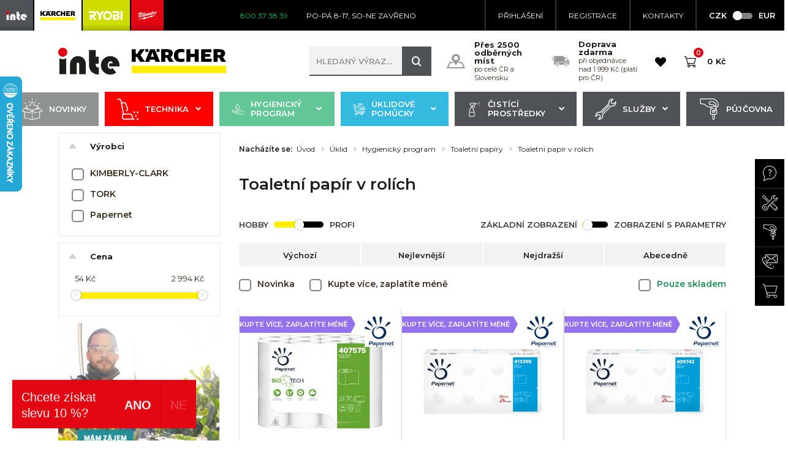

--- FILE ---
content_type: text/html; charset=utf-8
request_url: https://www.karcher-inte.cz/toaletni-papir-v-rolich
body_size: 58407
content:
<!DOCTYPE html>
<html lang="cs">
<head>
  <script>
    var xhr = new XMLHttpRequest();
    xhr.open("POST", "/page-render/store-page-render.php", true);
    xhr.setRequestHeader('Content-Type', 'application/json');
    xhr.send(JSON.stringify({
      type: "header"
    }));
  </script>
  <!-- Global site tag (gtag.js) - Google Ads: 994893313 -->
  <script async src="https://www.googletagmanager.com/gtag/js?id=AW-994893313"></script>
  <script>
    window.dataLayer = window.dataLayer || [];
    function gtag(){dataLayer.push(arguments);}
    gtag('js', new Date());

    gtag('config', 'AW-994893313');
  </script>
  <meta charset="utf-8">
  <meta http-equiv="X-UA-Compatible" content="IE=edge">
  <meta name="viewport" content="width=device-width, initial-scale=1,user-scalable=no">
  <meta name="description" content="">
  <meta name="keywords" content="Toaletní papír v rolích">
  <meta name="robots" content="index, follow">
  <meta name="author" content="Orbinet s.r.o.">
    <meta name="google-site-verification" content="AE9HG_bmozb-XHrD1BaRo8RuCpA6GHNOoeFQYuN-TIU">
  <title>Toaletní papír v rolích | INTE čistící technika, s.r.o.</title>

<meta property="og:url" content="https://www.karcher-inte.cz/toaletni-papir-v-rolich">
<meta property="og:title" content="Toaletní papír v rolích">
<meta property="og:site_name" content="INTE čistící technika, s.r.o.">
<meta property="og:image" content="https://www.karcher-inte.cz/dist/images/og-image.png">
<meta property="og:image" content="https://www.karcher-inte.cz/data/temp/product-images/846-8512-product-preview.jpg">

  <link rel="canonical" href="https://www.karcher-inte.cz/toaletni-papir-v-rolich">
    <link rel="icon" type="image/png" href="/dist/images/favicon-32x32.png" sizes="32x32">
    <link rel="icon" type="image/png" href="/dist/images/favicon-16x16.png" sizes="16x16">

  <link href="https://fonts.googleapis.com/css?family=Montserrat:300,400,500,600,700,900&amp;subset=latin-ext" rel="stylesheet">
  <link href="https://fonts.googleapis.com/css?family=Teko:300,400,500,600,700&amp;subset=latin-ext" rel="stylesheet">
  <link rel="stylesheet" href="https://use.fontawesome.com/releases/v5.1.0/css/all.css"
        integrity="sha384-lKuwvrZot6UHsBSfcMvOkWwlCMgc0TaWr+30HWe3a4ltaBwTZhyTEggF5tJv8tbt" crossorigin="anonymous">
    <link href="/dist/csskarcher.min.css?b174e3e4" rel="stylesheet">

  <script type="text/javascript"
          src="//maps.google.com/maps/api/js?key=AIzaSyBMtG4cpRtWZ5u5b0CCR4C9E-dbpGRpYis&language=cs"></script>

  <!--[if lt IE 9]>
  <script src="/skins/karcher/js/template/html5shiv.min.js"></script>
  <script src="/skins/karcher/js/template/respond.min.js"></script>
  <![endif]-->

  <script>
    var basePath   = "";
    var distPath   = "\/dist";
    var cookieText = 'Tento web používá k poskytování služeb, personalizaci reklam a analýze návštěvnosti <a href="/stranka/ochrana-osobnich-udaju-18">soubory cookie</a>. Používáním tohoto webu s tím souhlasíte.'
    var cookieBtn  = 'Souhlasím'

    /*google maps*/
    var mapPointTitle   = "INTE čistící technika, s.r.o.";
    var mapPointAddress = "Pobřežní ulice 74";
    var mapPointCity    = "Praha 8 - Karlín";
    var mapPointPhone   = "800 37 38 39";
    var mapPointWWW     = "www.karcher-inte.cz";
    var mapPointLat     = "50.095082";
    var mapPointLong    = "14.453447";

    var mapPointMarker = "pointer.png";
    var mapPointMarkerSelected = "pointer-cluster.png";
    var mapPointMarkerCluster = "pointer-selected.png";


    var dateTimeHighlights = {};
  </script>
  <script>
    (function (i, s, o, g, r, a, m)
    {i['GoogleAnalyticsObject'] = r
    i[r] = i[r] || function (){
    (i[r].q = i[r].q || []).push(arguments)}, i[r].l = 1 * new Date()
    a = s.createElement(o),
      m = s.getElementsByTagName(o)[0]
    a.async = 1
    a.src   = g
    m.parentNode.insertBefore(a, m)
    })
    (window, document, 'script', '//www.google-analytics.com/analytics.js', 'ga')

    ga('create', "UA-31103716-1", 'auto')
    ga('send', 'pageview')

  </script>

<!-- Google Data Layer for Google Tag Manager -->

            <script>
				window.dataLayer = window.dataLayer || []; 
				dataLayer.push({'pageCategory': 'Úklid','ecomm_Category2': 'Toaletní papír v rolích','ecomm_nav': 'Úvod > Úklid > Hygienický program > Toaletní papíry > Toaletní papír v rolích','pageType': 'category','user.Loggedin': '0','user.Currency': 'CZK','event': 'customVars'});</script><script>window.dataLayer = window.dataLayer || []; dataLayer.push({"event":"view_item_list","ecommerce":{"list_id":"category_2292","list_name":"Toaletn\u00ed pap\u00edr v rol\u00edch","items":[{"item_id":"12019","item_name":"PAPERNET - B\u00edl\u00fd toaletn\u00ed pap\u00edr SUPERIOR BIOTECH, 2 vrstv\u00fd, 180 \u00fatr\u017ek\u016f, role, 19,8 m, 1 balen\u00ed - 407575","currency":"CZK","discount":0,"index":0,"item_brand":"Papernet","price":259,"quantity":1,"item_category":"Hygienick\u00fd program","item_category1":"Toaletn\u00ed pap\u00edry","item_category2":"Toaletn\u00ed pap\u00edr v rol\u00edch"},{"item_id":"12023","item_name":"PAPERNET - B\u00edl\u00fd toaletn\u00ed pap\u00edr SPECIAL, 2 vrstv\u00fd, 140 \u00fatr\u017ek\u016f, role 15,4 m - 413395","currency":"CZK","discount":0,"index":1,"item_brand":"Papernet","price":54,"quantity":1,"item_category":"Hygienick\u00fd program","item_category1":"Toaletn\u00ed pap\u00edry","item_category2":"Toaletn\u00ed pap\u00edr v rol\u00edch"},{"item_id":"12017","item_name":"PAPERNET - B\u00edl\u00fd toaletn\u00ed pap\u00edr SPECIAL, 2 vrstv\u00fd, 180 \u00fatr\u017ek\u016f, role, 19,8 m, 1 balen\u00ed - 409742","currency":"CZK","discount":0,"index":2,"item_brand":"Papernet","price":63,"quantity":1,"item_category":"Hygienick\u00fd program","item_category1":"Toaletn\u00ed pap\u00edry","item_category2":"Toaletn\u00ed pap\u00edr v rol\u00edch"},{"item_id":"11597","item_name":"TORK SmartOne\u00ae toaletn\u00ed pap\u00edr, T8 - 6 ks 472242","currency":"CZK","discount":196,"index":3,"item_brand":"TORK","price":1025,"quantity":1,"item_category":"Toaletn\u00ed pap\u00edry","item_category1":"Toaletn\u00ed pap\u00edr v rol\u00edch"},{"item_id":"45896","item_name":"TORK toaletn\u00ed pap\u00edr Mini Jumbo role \u2013 2vrstv\u00fd - 12 ks, T2, 120278","currency":"CZK","discount":0,"index":4,"item_brand":"TORK","price":772,"quantity":1,"item_category":"Toaletn\u00ed pap\u00edr v rol\u00edch","item_category1":"Novinky"},{"item_id":"12021","item_name":"PAPERNET - B\u00edl\u00fd toaletn\u00ed pap\u00edr SUPERIOR, 3 vrstv\u00fd, 250 \u00fatr\u017ek\u016f, 1 balen\u00ed - 401977","currency":"CZK","discount":0,"index":5,"item_brand":"Papernet","price":114,"quantity":1,"item_category":"Hygienick\u00fd program","item_category1":"Toaletn\u00ed pap\u00edry","item_category2":"Toaletn\u00ed pap\u00edr v rol\u00edch"},{"item_id":"11596","item_name":"TORK SmartOne\u00ae Mini toaletn\u00ed pap\u00edr, T9 - 12 ks 472193","currency":"CZK","discount":194,"index":6,"item_brand":"TORK","price":1299,"quantity":1,"item_category":"Toaletn\u00ed pap\u00edry","item_category1":"Toaletn\u00ed pap\u00edr v rol\u00edch"},{"item_id":"33003","item_name":"PAPERNET - B\u00edl\u00fd toaletn\u00ed pap\u00edr SUPERIOR BIOTECH, 3 vrstv\u00fd, 250 \u00fatr\u017ek\u016f, role, 27,5 m, 1 balen\u00ed - 417817","currency":"CZK","discount":0,"index":7,"item_brand":"Papernet","price":131,"quantity":1,"item_category":"Toaletn\u00ed pap\u00edr v rol\u00edch"},{"item_id":"11590","item_name":"TORK toaletn\u00ed pap\u00edr Jumbo role Advanced, T1 - 6 ks 120272","currency":"CZK","discount":93,"index":8,"item_brand":"TORK","price":830,"quantity":1,"item_category":"Toaletn\u00ed pap\u00edry","item_category1":"Toaletn\u00ed pap\u00edr v rol\u00edch"},{"item_id":"12012","item_name":"PAPERNET - B\u00edl\u00fd toaletn\u00ed pap\u00edr JUMBO SPECIAL 19, 2 vrstv\u00fd, 459 \u00fatr\u017ek\u016f, role, 140 m, 1 balen\u00ed - 402297","currency":"CZK","discount":0,"index":9,"item_brand":"Papernet","price":659,"quantity":1,"item_category":"Hygienick\u00fd program","item_category1":"Toaletn\u00ed pap\u00edry","item_category2":"Toaletn\u00ed pap\u00edr v rol\u00edch"},{"item_id":"12018","item_name":"PAPERNET - B\u00edl\u00fd toaletn\u00ed pap\u00edr SPECIAL, 2 vrstv\u00fd, 342 \u00fatr\u017ek\u016f - 411701","currency":"CZK","discount":0,"index":10,"item_brand":"Papernet","price":854,"quantity":1,"item_category":"Hygienick\u00fd program","item_category1":"Toaletn\u00ed pap\u00edry","item_category2":"Toaletn\u00ed pap\u00edr v rol\u00edch"},{"item_id":"11601","item_name":"TORK toaletn\u00ed pap\u00edr konven\u010dn\u00ed role Advanced, T4 \u2013 3vrstv\u00fd - 7 500 \u00fatr\u017ek\u016f 110782","currency":"CZK","discount":61,"index":11,"item_brand":"TORK","price":550,"quantity":1,"item_category":"Toaletn\u00ed pap\u00edry","item_category1":"Toaletn\u00ed pap\u00edr v rol\u00edch"},{"item_id":"11591","item_name":"TORK toaletn\u00ed pap\u00edr Mini Jumbo role Advanced, T2 - 12 ks 120280","currency":"CZK","discount":104,"index":12,"item_brand":"TORK","price":928,"quantity":1,"item_category":"Toaletn\u00ed pap\u00edry","item_category1":"Toaletn\u00ed pap\u00edr v rol\u00edch"},{"item_id":"12013","item_name":"PAPERNET - B\u00edl\u00fd toaletn\u00ed pap\u00edr JUMBO SPECIAL 26, 2 vrstv\u00fd, 1180 \u00fatr\u017ek\u016f, role, 359,9 m, 1 balen\u00ed - 401849","currency":"CZK","discount":0,"index":13,"item_brand":"Papernet","price":736,"quantity":1,"item_category":"Hygienick\u00fd program","item_category1":"Toaletn\u00ed pap\u00edry","item_category2":"Toaletn\u00ed pap\u00edr v rol\u00edch"},{"item_id":"11582","item_name":"TORK Extra Soft toaletn\u00ed pap\u00edr Mini Jumbo role Premium \u2013 3vrstv\u00fd, T2 - 12 ks 110255","currency":"CZK","discount":191,"index":14,"item_brand":"TORK","price":1725,"quantity":1,"item_category":"Toaletn\u00ed pap\u00edry","item_category1":"Toaletn\u00ed pap\u00edr v rol\u00edch"},{"item_id":"11581","item_name":"TORK Soft Mini Jumbo Premium role toaletn\u00edho pap\u00edru, T2 - 12 ks 110253","currency":"CZK","discount":180,"index":15,"item_brand":"TORK","price":1208,"quantity":1,"item_category":"Toaletn\u00ed pap\u00edry","item_category1":"Toaletn\u00ed pap\u00edr v rol\u00edch"},{"item_id":"11600","item_name":"TORK toaletn\u00ed pap\u00edr konven\u010dn\u00ed role Advanced, T4 \u2013 2vrstv\u00fd - 1 x 30 rol\u00ed x 400 \u00fatr\u017ek\u016f 110771","currency":"CZK","discount":79,"index":16,"item_brand":"TORK","price":526,"quantity":1,"item_category":"Toaletn\u00ed pap\u00edry","item_category1":"Toaletn\u00ed pap\u00edr v rol\u00edch"},{"item_id":"12014","item_name":"PAPERNET - B\u00edl\u00fd toaletn\u00ed pap\u00edr JUMBO SPECIAL 27, 2 vrstv\u00fd, 810 \u00fatr\u017ek\u016f, role, 247,05 m, 1 balen\u00ed - 402298","currency":"CZK","discount":0,"index":17,"item_brand":"Papernet","price":579,"quantity":1,"item_category":"Hygienick\u00fd program","item_category1":"Toaletn\u00ed pap\u00edry","item_category2":"Toaletn\u00ed pap\u00edr v rol\u00edch"},{"item_id":"12015","item_name":"PAPERNET - B\u00edl\u00fd toaletn\u00ed pap\u00edr JUMBO SUPERIOR BIOTECH 19, 2 vrstv\u00fd, 459 \u00fatr\u017ek\u016f, role, 140 m, 1 balen\u00ed - 407574","currency":"CZK","discount":0,"index":18,"item_brand":"Papernet","price":722,"quantity":1,"item_category":"Hygienick\u00fd program","item_category1":"Toaletn\u00ed pap\u00edry","item_category2":"Toaletn\u00ed pap\u00edr v rol\u00edch"},{"item_id":"12016","item_name":"PAPERNET - B\u00edl\u00fd toaletn\u00ed pap\u00edr JUMBO SUPERIOR BIOTECH 27, 2 vrstv\u00fd, 810 \u00fatr\u017ek\u016f, role 247,05 m,1 balen\u00ed - 407573","currency":"CZK","discount":0,"index":19,"item_brand":"Papernet","price":631,"quantity":1,"item_category":"Hygienick\u00fd program","item_category1":"Toaletn\u00ed pap\u00edry","item_category2":"Toaletn\u00ed pap\u00edr v rol\u00edch"},{"item_id":"11602","item_name":"TORK Jumbo toaletn\u00ed pap\u00edr v roli Universal, T1\u2013 1vrstv\u00fd - 6 ks 120160","currency":"CZK","discount":92,"index":20,"item_brand":"TORK","price":613,"quantity":1,"item_category":"Toaletn\u00ed pap\u00edry","item_category1":"Toaletn\u00ed pap\u00edr v rol\u00edch"},{"item_id":"11593","item_name":"TORK Mid-Size Premium jemn\u00fd toaletn\u00ed pap\u00edr - 27 ks, T6, 127520","currency":"CZK","discount":254,"index":21,"item_brand":"TORK","price":1700,"quantity":1,"item_category":"Toaletn\u00ed pap\u00edry","item_category1":"Toaletn\u00ed pap\u00edr v rol\u00edch"},{"item_id":"45898","item_name":"Tork extra jemn\u00fd toaletn\u00ed pap\u00edr konven\u010dn\u00ed role Premium, 4 vrstvy, T4, 7 bal. x 6 rol\u00ed x 150 \u00fatr\u017ek\u016f, 110406","currency":"CZK","discount":0,"index":22,"item_brand":"TORK","price":991,"quantity":1,"item_category":"Toaletn\u00ed pap\u00edr v rol\u00edch","item_category1":"Novinky"},{"item_id":"45900","item_name":"Tork jemn\u00fd toaletn\u00ed pap\u00edr konven\u010dn\u00ed role Advanced, 3 vrstvy, T4, 7 bal. x 10 rol\u00ed x 150 \u00fatr\u017ek\u016f, 110792","currency":"CZK","discount":0,"index":23,"item_brand":"TORK","price":1093,"quantity":1,"item_category":"Toaletn\u00ed pap\u00edr v rol\u00edch","item_category1":"Novinky"},{"item_id":"45899","item_name":"Tork jemn\u00fd toaletn\u00ed pap\u00edr konven\u010dn\u00ed role Premium, 3 vrstvy, T4, 9 bal. x 8 rol\u00ed x 250 \u00fatr\u017ek\u016f, 110316","currency":"CZK","discount":0,"index":24,"item_brand":"TORK","price":1490,"quantity":1,"item_category":"Toaletn\u00ed pap\u00edr v rol\u00edch","item_category1":"Novinky"},{"item_id":"45907","item_name":"Tork Mid-Size bezdutinkov\u00fd toaletn\u00ed pap\u00edr natural, 2 vrstvy, T7, 36 roli x 103,5 m\/900 \u00fatr\u017ek\u016f, 471255","currency":"CZK","discount":0,"index":25,"item_brand":"TORK","price":2994,"quantity":1,"item_category":"Toaletn\u00ed pap\u00edr v rol\u00edch","item_category1":"Novinky"},{"item_id":"11594","item_name":"TORK Mid\u2013Size bezdutinkov\u00fd toaletn\u00ed pap\u00edr T6, 2vrs, 100 m, 27 rol\u00ed, 127530","currency":"CZK","discount":0,"index":26,"item_brand":"TORK","price":2012,"quantity":1,"item_category":"Toaletn\u00ed pap\u00edr v rol\u00edch","item_category1":"Novinky"},{"item_id":"76933","item_name":"Tork OptiServe bezdutinkov\u00fd toaletn\u00ed pap\u00edr natural, 2 vrs, T7, 24 rol\u00ed, 472640","currency":"CZK","discount":0,"index":27,"item_brand":"TORK","price":1661,"quantity":1,"item_category":"Toaletn\u00ed pap\u00edr v rol\u00edch","item_category1":"Novinky"},{"item_id":"76934","item_name":"Tork OptiServe bezdutinkov\u00fd toaletn\u00ed pap\u00edr, 1 vrs, T7, 24 rol\u00ed, 472620","currency":"CZK","discount":0,"index":28,"item_brand":"TORK","price":1790,"quantity":1,"item_category":"Toaletn\u00ed pap\u00edr v rol\u00edch","item_category1":"Novinky"},{"item_id":"76932","item_name":"Tork OptiServe bezdutinkov\u00fd toaletn\u00ed pap\u00edr, 2 vrs, T7, 24 rol\u00ed, 472630","currency":"CZK","discount":0,"index":29,"item_brand":"TORK","price":1661,"quantity":1,"item_category":"Toaletn\u00ed pap\u00edr v rol\u00edch","item_category1":"Novinky"},{"item_id":"76931","item_name":"Tork OptiServe extra jemn\u00fd bezdutinkov\u00fd toaletn\u00ed pap\u00edr, 3 vrs, T7, 18 rol\u00ed, 472650","currency":"CZK","discount":0,"index":30,"item_brand":"TORK","price":1027,"quantity":1,"item_category":"Toaletn\u00ed pap\u00edr v rol\u00edch","item_category1":"Novinky"}]}});</script>
<!-- END Google Data Layer for Google Tag Manager -->
<!-- Google Tag Manager -->
<script>(function(w,d,s,l,i){w[l]=w[l]||[];w[l].push({'gtm.start':
new Date().getTime(),event:'gtm.js'});var f=d.getElementsByTagName(s)[0],
j=d.createElement(s),dl=l!='dataLayer'?'&l='+l:'';j.async=true;j.src=
'https://www.googletagmanager.com/gtm.js?id='+i+dl;f.parentNode.insertBefore(j,f);
    })(window,document,'script','dataLayer',"GTM-5DX5ND3");</script>
<!-- End Google Tag Manager -->
<!-- Begin Leadhub Pixel Code -->
<script>
    (function(w,d,x,n,u,t,f,s,o){f='LHInsights';w[n]=w[f]=w[f]||function(n,d){
    (w[f].q=w[f].q||[]).push([n,d])};w[f].l=1*new Date();s=d.createElement(x);
    s.async=1;s.src=u+'?t='+t;o=d.getElementsByTagName(x)[0];o.parentNode.insertBefore(s,o)
    })(window,document,'script','lhi','//www.lhinsights.com/agent.js',"iJJi85xSRTKpLN9");
    lhi('pageview');
</script>
<!-- End Leadhub Pixel Code -->
      
</head>
<body class="page-index " data-spy="scroll" data-target="#detail-navbar" data-offset="50">
<!-- Google Tag Manager -->
<noscript>
    <iframe src="//www.googletagmanager.com/ns.html?id=GTM-5DX5ND3" height="0" width="0" style="display:none;visibility:hidden"></iframe>
</noscript>
<!-- End Google Tag Manager --><div id="fb-root"></div>
<script>(function (d, s, id) {
    var js, fjs = d.getElementsByTagName(s)[0]
    if (d.getElementById(id)) {
      return
    }
    js     = d.createElement(s)
    js.id  = id
    js.src = 'https://connect.facebook.net/cs_CZ/sdk.js#xfbml=1&version=v3.0&appId=1043136232456386'
    fjs.parentNode.insertBefore(js, fjs)
  }(document, 'script', 'facebook-jssdk'))</script>
<header class="header js-header">
  <div class="navigation">

    <div class="header-top bg-black">
      <div class="container-fluid">
        <div class="header-flex">
          <div class="header-routing">
            <a href="https://www.in-te.cz/" class="header-route-item route-inte ">
              <img src="/dist/images/inte.svg">
            </a>
            <a href="https://www.karcher-inte.cz/" class="header-route-item route-karcher active">
              <img src="/dist/images/karcher-active.svg">
            </a>
            <a href="https://www.ryobi-inte.cz/" class="header-route-item route-ryobi ">
              <img src="/dist/images/ryobi.svg">
            </a>
            <a href="https://www.naradi-inte.cz/" class="header-route-item route-milwaukee ">
              <img src="/dist/images/milwaukee.svg">
            </a>
          </div>
          <div class="contacts">
            <a href="tel:800 37 38 39">
              <span class="btn-icon header-top-phone"><i class="fas fa-phone"></i></span> <span class="header-top-text header-top-phone"> 800 37 38 39</span>
            </a>
            <a class="no-border">
              <span class="header-top-text">Po-Pá 8-17, So-Ne Zavřeno</span>
            </a>
          </div>
          <div class="user-wrapper">
              <a data-toggle="modal" data-target="#loginModal" class="" href="/prihlaseni">
                <span class="btn-icon"><i class="fas fa-user"></i></span> Přihlášení
              </a>
              <a href="/registrace">
                Registrace
              </a>
            <a href="/kontakt">KONTAKTY</a>
            <div class="header-pay-cards">
              <img src="/dist/images/mastercard.svg" alt="MasterCard">
              <img src="/dist/images/visa_card.svg" alt="VISA">
            </div>
  <div class="currency-switcher-wrapper">
    <div class="currency-slider-wrapper">
      <div class="js-accordion-content js-accordion-group active">
        <div class="mono-slider-range-wrapper">
          <div class="label-left js-irs-left">CZK</div>
          <div class="range-slider-group mono">
            <input type="text" class="js-currency-slider-range" data-href="/toaletni-papir-v-rolich/currencySwitcher-switch?currencySwitcher-currency=EUR" data-from="0">
          </div>
          <div class="label-right js-irs-right">EUR</div>
        </div>
      </div>
    </div>
  </div>          </div>
        </div>
      </div>

    </div>
    <div class="header-middle">
      <div class="container-normal">
        <div class="header-middle-wrapper">
          <div class="header-middle-left">
            <div class="header-logo">
              <a class="header-logo-link" href="/">
                <img src="/dist/images/logo-inte.svg?v=2" alt="" width="100" class="img-responsive header-image logo-1">

                  <img src="/dist/images/logo-header.svg" alt="" width="154" class="img-responsive header-image logo-2">

              </a>
            </div>
          </div>
          <div class="header-middle-center">

<form action="/toaletni-papir-v-rolich" method="post" id="search" class="search-form input-brown js-search-form">
    <input placeholder="Hledaný výraz..." class="form-input open search-input js-search-input" minlength="3" type="text" name="q" id="search-input" autocomplete="off">
    <button id="search-submit-button" class="search-btn js-search-btn"><span class="icon icon-lupa"></span></button>
    <div class="mobile-search-trigger hidden-md-up js-search-trigger"></div>

<div id="snippet-search-dropdown"></div>
<input type="hidden" name="_do" value="search-searchForm-submit"><!--[if IE]><input type=IEbug disabled style="display:none"><![endif]-->
</form>

    
<script>
    var Frontend = Frontend || {};
    Frontend.searchUrl = 'https://www.karcher-inte.cz/toaletni-papir-v-rolich/search-search';
</script>
            <div class="benefits-wrapper">
              <div class="benefit-item">
                <div class="benefit-icon">
                  <svg xmlns="http://www.w3.org/2000/svg" xmlns:xlink="http://www.w3.org/1999/xlink" viewBox="0 0 64 64" version="1.1">
                    <g id="surface1">
                      <path d="M 53.992188 35.292969 L 63.84375 55.539062 C 64.242188 56.367188 63.820312 57.035156 62.902344 57.035156 L 1.085938 57.035156 C 0.167969 57.035156 -0.25 56.367188 0.144531 55.539062 L 9.996094 35.292969 C 10.152344 34.96875 10.574219 34.707031 10.9375 34.707031 L 19.386719 34.707031 C 19.648438 34.707031 20.003906 34.875 20.171875 35.0625 C 20.746094 35.722656 21.332031 36.371094 21.910156 37.007812 C 22.460938 37.617188 23.015625 38.234375 23.570312 38.859375 L 13.542969 38.859375 C 13.1875 38.859375 12.757812 39.121094 12.601562 39.445312 L 6.085938 52.875 L 57.925781 52.875 L 51.398438 39.464844 C 51.242188 39.140625 50.824219 38.882812 50.457031 38.882812 L 40.40625 38.882812 C 40.960938 38.253906 41.515625 37.636719 42.070312 37.03125 C 42.65625 36.390625 43.242188 35.742188 43.816406 35.074219 C 43.984375 34.875 44.339844 34.71875 44.601562 34.71875 L 53.070312 34.71875 C 53.417969 34.707031 53.835938 34.96875 53.992188 35.292969 Z M 46.484375 21.457031 C 46.484375 32.523438 37.269531 34.59375 32.941406 45.230469 C 32.585938 46.097656 31.371094 46.085938 31.015625 45.230469 C 27.105469 35.640625 19.242188 33.015625 17.734375 24.480469 C 16.25 16.074219 22.074219 7.84375 30.566406 7.039062 C 39.214844 6.210938 46.484375 12.988281 46.484375 21.457031 Z M 39.644531 21.457031 C 39.644531 17.234375 36.214844 13.804688 31.988281 13.804688 C 27.765625 13.804688 24.335938 17.234375 24.335938 21.457031 C 24.335938 25.683594 27.765625 29.113281 31.988281 29.113281 C 36.214844 29.113281 39.644531 25.695312 39.644531 21.457031 Z M 39.644531 21.457031 "></path>
                    </g>
                  </svg>

                </div>
                <div class="benefit-text">
                  Přes 2500 odběrných míst
                  <p>po celé ČR a Slovensku</p>
                </div>
              </div>
              <div class="benefit-item">
                <div class="benefit-icon">
                  <svg xmlns="http://www.w3.org/2000/svg" xmlns:xlink="http://www.w3.org/1999/xlink" viewBox="0 0 64 64" version="1.1">
                    <g id="surface1">
                      <path d="M 23.71875 40.511719 C 21.101562 40.511719 18.992188 42.636719 18.992188 45.25 C 18.992188 47.855469 21.101562 49.976562 23.71875 49.976562 C 26.332031 49.976562 28.445312 47.855469 28.445312 45.25 C 28.445312 42.636719 26.332031 40.511719 23.71875 40.511719 Z M 23.71875 47.917969 C 22.242188 47.917969 21.050781 46.714844 21.050781 45.25 C 21.050781 43.773438 22.242188 42.582031 23.71875 42.582031 C 25.191406 42.582031 26.382812 43.773438 26.382812 45.25 C 26.382812 46.722656 25.191406 47.917969 23.71875 47.917969 Z M 51.640625 40.511719 C 49.023438 40.511719 46.914062 42.636719 46.914062 45.25 C 46.914062 47.855469 49.023438 49.976562 51.640625 49.976562 C 54.253906 49.976562 56.367188 47.855469 56.367188 45.25 C 56.367188 42.636719 54.253906 40.511719 51.640625 40.511719 Z M 51.640625 47.917969 C 50.164062 47.917969 48.972656 46.714844 48.972656 45.25 C 48.972656 43.773438 50.164062 42.582031 51.640625 42.582031 C 53.113281 42.582031 54.304688 43.773438 54.304688 45.25 C 54.304688 46.722656 53.113281 47.917969 51.640625 47.917969 Z M 64 35.953125 L 64 41.652344 C 64 43.074219 62.851562 44.226562 61.425781 44.226562 L 58.667969 44.226562 C 58.164062 40.804688 55.226562 38.179688 51.671875 38.179688 C 48.125 38.179688 45.175781 40.804688 44.683594 44.226562 L 30.703125 44.226562 C 30.203125 40.804688 27.261719 38.179688 23.71875 38.179688 C 20.171875 38.179688 17.222656 40.804688 16.730469 44.226562 L 13.28125 44.226562 C 11.859375 44.226562 10.707031 43.074219 10.707031 41.652344 L 10.707031 35.953125 Z M 62.984375 29.554688 L 52.863281 19.535156 C 52.214844 18.898438 51.347656 18.542969 50.445312 18.542969 L 45.332031 18.542969 L 45.332031 16.628906 C 45.332031 15.207031 44.183594 14.054688 42.761719 14.054688 L 13.269531 14.054688 C 11.847656 14.054688 10.699219 15.207031 10.699219 16.628906 L 10.699219 17.035156 L 0.242188 18.238281 L 18.761719 20.652344 L 0 22.515625 L 18.699219 25.171875 L 0 26.792969 L 10.699219 28.808594 L 10.699219 33.871094 L 64 33.871094 L 64 31.988281 C 64 31.078125 63.632812 30.203125 62.984375 29.554688 Z M 58.574219 29.886719 L 48.773438 29.886719 C 48.554688 29.886719 48.367188 29.710938 48.367188 29.480469 L 48.367188 21.917969 C 48.367188 21.699219 48.542969 21.511719 48.773438 21.511719 L 50.636719 21.511719 C 50.738281 21.511719 50.84375 21.554688 50.917969 21.625 L 58.84375 29.1875 C 59.117188 29.449219 58.929688 29.886719 58.574219 29.886719 Z M 58.574219 29.886719 "></path>
                    </g>
                  </svg>
                </div>
                <div class="benefit-text">
                  Doprava zdarma
                  <p>při objednávce nad 1 999 Kč (platí pro ČR)</p>
                </div>
              </div>
            </div>
          </div>
          <div class="header-middle-right">

            <div class="header-favourites" id="snippet--favourites">
              <a href="/oblibene">
                <div class="header-favourites-icon icon icon-srdce">
                </div>
              </a>
            </div>

<div class="header-basket-group header-dropdown js-dropdown-block" id="snippet-cart-cart">
  <a href="/obsah-kosiku">
    <div class="header-basket-icon icon icon-kosik-outline js-dropdown-trigger">
      <span class="header-basket-count">0</span>
    </div>
    <span class="header-basket-text hidden-sm-down">0 Kč</span>
  </a>
</div>
            <span class="navigation-trigger">
                <span class="navigation-trigger-icon"></span>
            </span>

          </div>
        </div>
      </div>
    </div>
    <div class="header-bottom">
      <div class="container-normal">
        <nav class="nav-collapse">

          <div class="menu-group">
            <div class="header-routing mobile">
              <a href="https://www.in-te.cz/" class="header-route-item route-inte ">
                <img src="/dist/images/inte.svg">
              </a>
              <a href="https://www.karcher-inte.cz/" class="header-route-item route-karcher active">
                <img src="/dist/images/karcher-active.svg">
              </a>
              <a href="https://www.ryobi-inte.cz/" class="header-route-item route-ryobi ">
                <img src="/dist/images/ryobi.svg">
              </a>
              <a href="https://www.naradi-inte.cz/" class="header-route-item route-milwaukee ">
                <img src="/dist/images/milwaukee.svg">
              </a>
            </div>
            <ul class="menu-list">
                <li class="menu-item menu-item-ext menu-border-right menu-border-bottom hidden-tablet-up">
                  <a
                          data-toggle="modal" data-target="#loginModal"
                          class="menu-link" href="/prihlaseni">
                    <span class="header-icon icon icon-user-shape"></span>Přihlášení</a></li>
                <li class="menu-item menu-item-ext menu-border-left menu-border-bottom hidden-tablet-up">
                  <a
                          class="menu-link" href="/registrace"> <span
                            class="header-icon icon icon-lock-padlock-symbol-for-protect"></span>Registrace
                  </a></li>
              <li class="menu-item menu-item-ext menu-border-right menu-border-top hidden-tablet-up">
                <a href="/kontakt" class="menu-link">
                  <span class="header-icon icon icon-envelope"></span> KONTAKTY
                </a>
              </li>
              <li class="menu-item menu-item-ext menu-border-left menu-border-top hidden-tablet-up">
                <div class="menu-link">
  <div class="currency-switcher-wrapper">
    <div class="currency-slider-wrapper">
      <div class="js-accordion-content js-accordion-group active">
        <div class="mono-slider-range-wrapper">
          <div class="label-left js-irs-left">CZK</div>
          <div class="range-slider-group mono">
            <input type="text" class="js-currency-slider-range" data-href="/toaletni-papir-v-rolich/currencySwitcher-switch?currencySwitcher-currency=EUR" data-from="0">
          </div>
          <div class="label-right js-irs-right">EUR</div>
        </div>
      </div>
    </div>
  </div>                </div>
              </li>

              <li class="menu-divider hidden-tablet-up">Kategorie</li>

  <li class="menu-item menu-dark menu-item-number-1 hidden-tablet-up">
    <div class="category category-absolute category-ext js-accordion-group js-accordion-group-header">
      <div class="category-item js-accordion-item">
        <a href="/novinky" class="category-link ">
            <svg version="1.0" xmlns="http://www.w3.org/2000/svg"
 width="512.000000pt" height="512.000000pt" viewBox="0 0 512.000000 512.000000"
 preserveAspectRatio="xMidYMid meet">

<g transform="translate(0.000000,512.000000) scale(0.100000,-0.100000)"
fill="#000000" stroke="none">
<path d="M2513 5100 c-29 -26 -36 -80 -31 -250 3 -141 3 -142 31 -166 15 -13
37 -24 47 -24 10 0 32 11 47 24 28 24 28 25 31 166 2 78 1 162 -3 186 -7 51
-37 84 -75 84 -14 0 -36 -9 -47 -20z"/>
<path d="M1684 4447 c-50 -44 -40 -70 81 -214 137 -163 161 -178 210 -128 45
44 36 68 -85 213 -137 164 -153 174 -206 129z"/>
<path d="M3357 4459 c-10 -6 -67 -69 -127 -142 -90 -107 -110 -137 -110 -163
0 -23 8 -39 26 -53 53 -42 73 -29 209 132 121 144 131 170 81 214 -29 25 -51
28 -79 12z"/>
<path d="M2480 4384 c-19 -8 -46 -25 -59 -37 -13 -12 -106 -188 -208 -392
-101 -203 -189 -375 -196 -382 -7 -7 -59 -20 -117 -29 -58 -9 -113 -21 -123
-26 -28 -14 -40 -57 -26 -91 19 -45 47 -50 173 -31 115 17 154 29 196 63 16
12 97 165 215 403 l190 383 35 0 35 0 190 -383 c118 -238 199 -391 215 -403
14 -11 39 -26 55 -34 17 -7 213 -40 435 -72 421 -60 440 -65 440 -110 0 -10
-136 -153 -307 -323 -170 -168 -315 -315 -323 -326 -13 -18 -75 -35 -380 -103
l-365 -82 -365 84 c-354 82 -365 85 -382 113 -9 16 -152 162 -318 324 -169
166 -300 303 -300 313 0 39 32 52 175 71 117 16 143 23 162 42 45 45 14 124
-49 124 -54 0 -294 -42 -325 -57 -59 -28 -113 -113 -113 -179 0 -62 24 -101
123 -201 55 -57 99 -105 96 -107 -2 -2 -123 -31 -268 -64 l-265 -61 -348 -348
c-328 -328 -348 -350 -348 -384 0 -21 7 -42 18 -52 10 -9 140 -43 312 -82 162
-36 303 -68 313 -71 16 -5 17 -46 17 -677 0 -658 0 -671 21 -713 11 -24 35
-53 54 -64 34 -21 479 -130 529 -130 29 0 66 42 66 75 0 54 -22 64 -269 120
-129 30 -237 57 -242 62 -5 5 -8 289 -7 649 l3 640 520 -118 c286 -64 531
-117 545 -118 19 0 85 61 297 272 l273 273 1 -430 c0 -306 4 -440 12 -465 14
-41 52 -59 95 -44 48 17 51 41 51 509 l1 430 273 -273 c185 -184 280 -272 294
-272 12 0 110 20 220 45 170 38 201 48 221 70 27 32 28 55 1 89 -27 35 -50 34
-247 -11 l-163 -37 -264 264 c-145 145 -263 266 -261 267 2 2 367 87 812 188
l809 185 268 -268 268 -268 -483 -108 c-528 -119 -532 -120 -526 -185 2 -23
12 -40 30 -54 l27 -20 181 40 180 40 0 -644 0 -643 -22 -10 c-19 -8 -1597
-370 -1612 -370 -3 0 -6 176 -8 391 l-3 391 -28 24 c-35 30 -59 30 -94 0 l-28
-24 -3 -391 c-2 -215 -4 -391 -6 -391 -2 0 -192 43 -421 95 -229 52 -425 95
-436 95 -28 0 -69 -44 -69 -73 0 -60 2 -61 513 -178 263 -60 488 -109 499
-109 11 0 228 48 482 106 253 58 639 146 856 195 226 51 414 99 439 112 32 16
51 35 68 66 l23 44 0 673 c0 632 1 673 18 678 9 3 150 35 312 71 178 40 301
72 312 82 11 10 18 30 18 52 0 34 -19 55 -352 387 l-353 350 -262 59 c-145 32
-263 61 -263 64 0 3 44 50 99 105 119 122 137 164 110 257 -15 49 -59 102
-103 123 -20 9 -203 41 -442 76 -238 35 -413 65 -421 72 -6 7 -95 180 -196
383 -102 204 -195 380 -208 392 -56 51 -150 67 -219 37z m-995 -1656 c48 -45
83 -84 77 -86 -9 -3 -442 95 -448 101 -3 3 246 63 273 66 6 0 51 -36 98 -81z
m2401 46 c86 -19 120 -31 108 -36 -33 -13 -426 -99 -437 -95 -5 1 30 40 79 86
61 57 94 81 106 77 10 -2 75 -17 144 -32z m-2291 -298 c444 -102 809 -186 811
-188 2 -2 -116 -123 -261 -268 l-264 -264 -228 52 c-125 28 -419 95 -653 147
-234 53 -498 112 -588 133 l-162 36 267 268 c147 148 269 268 270 268 1 0 365
-83 808 -184z"/>
<path d="M777 4110 c-32 -25 -40 -50 -28 -81 10 -27 247 -229 286 -243 50 -19
105 33 91 87 -3 15 -51 63 -123 123 -175 148 -179 150 -226 114z"/>
<path d="M4223 4083 c-164 -132 -224 -187 -229 -210 -14 -54 41 -106 91 -87
39 14 276 216 286 243 12 31 4 56 -28 81 -38 29 -56 25 -120 -27z"/>
</g>
</svg>

            Novinky
            
        </a>

      </div>
    </div>
  </li>
  <li class="menu-item menu-dark menu-item-number-2 hidden-tablet-up">
    <div class="category category-absolute category-ext js-accordion-group js-accordion-group-header">
      <div class="category-item js-accordion-item">
        <a href="/technika" class="category-link have-submenu">
            <svg width="116" height="116" viewBox="0 0 116 116" fill="none" xmlns="http://www.w3.org/2000/svg">
<g clip-path="url(#clip0_58_15)">
<path fill-rule="evenodd" clip-rule="evenodd" d="M38.4229 86.8629C34.9324 86.8629 32.1026 89.6926 32.1026 93.183V102.31C32.1026 105.8 34.9324 108.63 38.4229 108.63H81.2497V102.31C81.2497 93.7787 74.3341 86.8629 65.803 86.8629H38.4229ZM26.4897 93.183C26.4897 86.5927 31.8325 81.25 38.4229 81.25H65.803C77.4342 81.25 86.8626 90.679 86.8626 102.31V111.437C86.8626 112.987 85.6061 114.243 84.0562 114.243H38.4229C31.8325 114.243 26.4897 108.9 26.4897 102.31V93.183Z" fill="black"/>
<path fill-rule="evenodd" clip-rule="evenodd" d="M81.25 111.437C81.25 109.887 82.5065 108.63 84.0565 108.63H93.183C94.733 108.63 95.9895 109.887 95.9895 111.437C95.9895 112.987 94.733 114.243 93.183 114.243H84.0565C82.5065 114.243 81.25 112.987 81.25 111.437Z" fill="black"/>
<path fill-rule="evenodd" clip-rule="evenodd" d="M0.935547 3.742C0.935547 2.19204 2.19204 0.935547 3.742 0.935547H12.505C18.2979 0.935547 23.2536 5.09595 24.2574 10.8006C24.2578 10.8027 24.2582 10.8048 24.2586 10.8069L37.4778 84.3444C37.752 85.8699 36.7377 87.3289 35.2122 87.6032C33.6867 87.8774 32.2277 86.863 31.9535 85.3375L18.73 11.7767C18.1997 8.75357 15.5742 6.54845 12.505 6.54845H3.742C2.19204 6.54845 0.935547 5.29196 0.935547 3.742Z" fill="black"/>
<path fill-rule="evenodd" clip-rule="evenodd" d="M35.4337 19.5667C36.3927 19.319 37.3956 19.1882 38.4244 19.1882C43.6994 19.1882 48.1683 22.609 49.7472 27.3458C49.7472 27.3458 49.7472 27.3458 49.7472 27.3458L58.8736 54.7254C59.2706 55.9157 59.4844 57.1864 59.4844 58.5012C59.4844 64.0547 55.6938 68.7149 50.5638 70.0503C49.0638 70.4408 47.5313 69.5414 47.1408 68.0414C46.7503 66.5415 47.6498 65.0089 49.1497 64.6185C51.8681 63.9108 53.8715 61.4367 53.8715 58.5012C53.8715 57.7976 53.7575 57.1262 53.549 56.501L53.5489 56.5006L44.4223 29.1207L44.4223 29.1207C43.5845 26.6072 41.2118 24.8011 38.4244 24.8011C37.8726 24.8011 37.3412 24.8711 36.8373 25.0013L36.8372 25.0013L24.6764 28.142C23.1757 28.5296 21.6449 27.6272 21.2573 26.1265C20.8697 24.6258 21.7721 23.095 23.2728 22.7074L35.4336 19.5667C35.4337 19.5667 35.4337 19.5667 35.4337 19.5667Z" fill="black"/>
<path d="M111.436 79.4936C113.957 79.4936 116 77.4505 116 74.9303C116 72.41 113.957 70.3669 111.436 70.3669C108.916 70.3669 106.873 72.41 106.873 74.9303C106.873 77.4505 108.916 79.4936 111.436 79.4936Z" fill="black"/>
<path d="M102.31 97.7465C104.831 97.7465 106.874 95.7035 106.874 93.1832C106.874 90.6629 104.831 88.6199 102.31 88.6199C99.7901 88.6199 97.7471 90.6629 97.7471 93.1832C97.7471 95.7035 99.7901 97.7465 102.31 97.7465Z" fill="black"/>
<path d="M111.436 116C113.957 116 116 113.957 116 111.437C116 108.917 113.957 106.874 111.436 106.874C108.916 106.874 106.873 108.917 106.873 111.437C106.873 113.957 108.916 116 111.436 116Z" fill="black"/>
<path d="M93.1839 79.4936C95.7042 79.4936 97.7473 77.4505 97.7473 74.9303C97.7473 72.41 95.7042 70.3669 93.1839 70.3669C90.6637 70.3669 88.6206 72.41 88.6206 74.9303C88.6206 77.4505 90.6637 79.4936 93.1839 79.4936Z" fill="black"/>
</g>
<defs>
<clipPath id="clip0_58_15">
<rect width="116" height="116" fill="white"/>
</clipPath>
</defs>
</svg>

            Technika
            <span class="js-accordion-trigger"></span>
        </a>

  <div class="menu-submenu-wrapper js-category-submenu js-accordion-content js-accordion-group ">

    <div class="container-normal">

      <div class="menu-category-wrapper horizontal">
        <div class="menu-category-items-wrapper">
          <div class="category-item">
            <div class="category-link">
              <div class="category-image">
                <a href="/uklidova-technika">
                    <img src="https://www.karcher-inte.cz/data/temp/category-images/1727-15332200-category-main.jpg" alt="" class="">
                </a>
              </div>
              <div class="category-info">
                <div class="menu-category-title js-accordion-item">
                  <a href="/uklidova-technika" class="category-link have-submenu">
                    Úklidová technika
                    <span class="js-accordion-trigger"></span>
                  </a>
  <div class="menu-subsubmenu-wrapper js-accordion-content js-accordion-group">
    <a
            href="/vysavace">Vysavače</a>
    <a
            href="/vysokotlake-stroje">Vysokotlaké stroje</a>
    <a
            href="/mobilni-nizkotlake-cistici-stroje">Mobilní nízkotlaké čistící stroje</a>
    <a
            href="/parni-cistice-a-vysavace">Parní čističe a vysavače</a>
    <a
            href="/stroje-na-cisteni-kobercu">Stroje na čištění koberců</a>
    <a
            href="/podlahove-myci-stroje">Podlahové mycí stroje</a>
    <a
            href="/zametaci-stroje">Zametací stroje</a>
    <a
            href="/cistice-oken">Čističe oken</a>
    <a
            href="/specialni-cistici-systemy">Speciální čistící systémy</a>
    <a
            href="/systemy-na-cisteni-vozidel">Systémy na čištění vozidel</a>
    <a
            href="/cisticky-vzduchu">Čističky vzduchu</a>
    <a
            href="/davkovace-pitne-vody">Dávkovače pitné vody</a>
    <a
            href="/komunalni-technika">Komunální technika</a>
  </div>
                </div>
              </div>
            </div>
          </div>
          <div class="category-item">
            <div class="category-link">
              <div class="category-image">
                <a href="/zahradni-technika">
                    <img src="https://www.karcher-inte.cz/data/temp/category-images/394-147-category-main.jpg" class="">
                </a>
              </div>
              <div class="category-info">
                <div class="menu-category-title js-accordion-item">
                  <a href="/zahradni-technika" class="category-link have-submenu">
                    Zahradní technika
                    <span class="js-accordion-trigger"></span>
                  </a>
  <div class="menu-subsubmenu-wrapper js-accordion-content js-accordion-group">
    <a
            href="/cerpadla">Čerpadla</a>
    <a
            href="/zavlazovaci-systemy">Zavlažovací systémy</a>
    <a
            href="/cistice-teras">Čističe teras</a>
    <a
            href="/sekacky-na-travu">Sekačky na trávu</a>
    <a
            href="/vysavace-a-fukary">Vysavače a fukary</a>
    <a
            href="/motorove-pily">Motorové pily</a>
    <a
            href="/nuzky-na-zivy-plot">Nůžky na živý plot</a>
    <a
            href="/nuzky-na-vetve">Nůžky na větve</a>
    <a
            href="/nuzky-na-travu">Nůžky na trávu</a>
    <a
            href="/zahradni-postrikovace">Zahradní postřikovače</a>
    <a
            href="/multifunkcni-zahradni-technika">Multifunkční zahradní technika</a>
    <a
            href="/generatory-el-proudu">Elektrocentrály</a>
    <a
            href="/sady-zahradni-technika">Sady zahradní techniky</a>
  </div>
                </div>
              </div>
            </div>
          </div>
          <div class="category-item">
            <div class="category-link">
              <div class="category-image">
                <a href="/baterie-a-nabijecky-pro-aku">
                    <img src="https://www.karcher-inte.cz/data/temp/category-images/1721-d0-6-category-main.jpg" alt="" class="">
                </a>
              </div>
              <div class="category-info">
                <div class="menu-category-title js-accordion-item">
                  <a href="/baterie-a-nabijecky-pro-aku" class="category-link have-submenu">
                    Akumulátory a nabíječky
                    <span class="js-accordion-trigger"></span>
                  </a>
  <div class="menu-subsubmenu-wrapper js-accordion-content js-accordion-group">
    <a
            href="/baterie-do-aku-naradi">Akumulátory</a>
    <a
            href="/nabijecky-baterii">Nabíječky</a>
    <a
            href="/baterie-a-nabijecka-sada">Sada nabíječka + akumulátor</a>
  </div>
                </div>
              </div>
            </div>
          </div>
        </div>
        <div class="menu-category-banner-wrapper">

<div class="menu-category-banner-wrapper">

	<div class="js-slider-one-item z-index-3 skeleton-preload js-skeleton-load">
		
			<div class="menu-category-banner-item">
				<a href="/fre-pro-hang-tag-viceucelova-zaveska">
					<img src="/data/banner-images/originals/98-fre-pro-han-tag-akce.jpg" alt="" class="img-responsive">
				</a>
			</div>

			<div class="menu-category-banner-item">
					<img src="/data/banner-images/originals/97-Tork-tadp-program.jpg" alt="" class="img-responsive">
			</div>
	</div>


</div>        </div>
      </div>
    </div>

  </div>
      </div>
    </div>
  </li>
  <li class="menu-item menu-dark menu-item-number-3 hidden-tablet-up">
    <div class="category category-absolute category-ext js-accordion-group js-accordion-group-header">
      <div class="category-item js-accordion-item">
        <a href="/hygienicky-program" class="category-link have-submenu">
            <svg version="1.1" id="Vrstva_1" xmlns="http://www.w3.org/2000/svg" xmlns:xlink="http://www.w3.org/1999/xlink" x="0px" y="0px"
	 viewBox="0 0 113.4 113.4" style="enable-background:new 0 0 113.4 113.4;" xml:space="preserve">
<path d="M53.9,9.6L53.9,9.6 M61.6,54.2c2.5-2.5,4-5.8,4-9.6c0-4.8-7.8-18.9-12.6-27.7c-0.4-0.6-0.7-1.3-1-1.8
	c-0.3,0.5-0.6,1.1-0.9,1.6c-4.8,8.7-12.6,23-12.6,27.9c0,3.7,1.5,7.1,4,9.6c2.5,2.5,5.8,4,9.6,4C55.8,58.2,59.2,56.6,61.6,54.2z
	 M69.9,44.6c0,4.9-2,9.4-5.2,12.6c-3.2,3.2-7.7,5.2-12.6,5.2c-4.9,0-9.4-2-12.6-5.2c-3.2-3.2-5.2-7.7-5.2-12.6
	c0-5.9,8.2-20.9,13.2-29.9c1.1-2.1,2.1-3.9,2.7-5.1c0.5-1,1.8-1.5,2.9-0.9c0.4,0.2,0.7,0.5,0.9,0.9c0.6,1.2,1.7,3.1,2.9,5.3
	C61.8,24,69.9,38.7,69.9,44.6z M99.9,100.9c1.1,0.5,1.6,1.7,1.1,2.8c-0.5,1.1-1.7,1.6-2.8,1.1l-15.9-6.9c-6.6,1-13.1,1.6-19.4,1.8
	c-6.6,0.2-13-0.2-19.3-1.1c-0.3,0-0.6-0.1-0.8-0.3c-6.7-3.6-13.3-7.2-20-10.8C16,83.9,9.3,80.3,2.6,76.7c-0.7-0.4-1.1-1-1.1-1.7l0,0
	c-0.6-7.4,3.7-9.7,11.1-9.1c6,0.5,14.4,3.1,23.7,6.3c6.3-0.1,13.2-2,20-3.9c8.2-2.2,16.2-4.5,23.6-3.8c0.3,0,0.6,0.1,0.9,0.3
	c4.9,2.7,10,5.3,15,8c5.1,2.7,10.3,5.4,15.1,8c1,0.6,1.4,1.9,0.9,2.9c-0.6,1-1.9,1.4-2.9,0.9c-5.4-3-10.2-5.5-15-8
	c-4.7-2.5-9.5-5-14.7-7.8c-6.5-0.5-14,1.6-21.7,3.7c-6.5,1.8-13.1,3.6-19.4,4c0.2,1.8,0.8,3.1,1.7,3.9c1.3,1.2,3.4,1.6,6.3,1.6
	c1.6,0,3.5-0.1,5.5-0.1c6.1-0.2,12.6-0.4,16,1.1c1.1,0.5,1.6,1.7,1.1,2.8c-0.5,1.1-1.7,1.6-2.8,1.1c-2.6-1.1-8.6-0.9-14.2-0.7
	c-1.9,0.1-3.8,0.1-5.6,0.1c-4,0-7-0.8-9.1-2.8c-1.9-1.7-2.9-4.2-3.1-7.6c-8.5-2.9-16.1-5.3-21.5-5.7c-3.8-0.3-6.3,0.6-6.5,3.4
	c6.3,3.4,12.7,6.8,19,10.3c6.6,3.6,13.2,7.1,19.8,10.7c6,0.9,12.1,1.2,18.3,1c6.4-0.2,12.8-0.8,19.5-1.8l0,0c0.4-0.1,0.8,0,1.2,0.1
	L99.9,100.9z M52.5,50.5c1.2,0,2.1,1,2.1,2.1c0,1.2-1,2.1-2.1,2.1c-2.9,0-5.5-1.2-7.4-3.1c-1.9-1.9-3.1-4.5-3.1-7.4
	c0-1.2,1-2.1,2.1-2.1c1.2,0,2.1,1,2.1,2.1c0,1.7,0.7,3.3,1.8,4.4C49.2,49.8,50.8,50.5,52.5,50.5z"/>
</svg>

            Hygienický program
            <span class="js-accordion-trigger"></span>
        </a>

  <div class="menu-submenu-wrapper js-category-submenu js-accordion-content js-accordion-group ">

    <div class="container-normal">

      <div class="menu-category-wrapper horizontal">
        <div class="menu-category-items-wrapper">
          <div class="category-item">
            <div class="category-link">
              <div class="category-image">
                <a href="/papirove-rucniky">
                    <img src="https://www.karcher-inte.cz/data/temp/category-images/892-papirove-rucniky-inte-category-main.jpg" alt="" class="">
                </a>
              </div>
              <div class="category-info">
                <div class="menu-category-title js-accordion-item">
                  <a href="/papirove-rucniky" class="category-link have-submenu">
                    Papírové ručníky
                    <span class="js-accordion-trigger"></span>
                  </a>
  <div class="menu-subsubmenu-wrapper js-accordion-content js-accordion-group">
    <a
            href="/papirove-rucniky-skladane">Papírové ručníky skládané</a>
    <a
            href="/papirove-rucniky-v-rolich">Papírové ručníky v rolích</a>
  </div>
                </div>
              </div>
            </div>
          </div>
          <div class="category-item">
            <div class="category-link">
              <div class="category-image">
                <a href="/zasobniky">
                    <img src="https://www.karcher-inte.cz/data/temp/category-images/406-187-category-main.jpg" class="">
                </a>
              </div>
              <div class="category-info">
                <div class="menu-category-title js-accordion-item">
                  <a href="/zasobniky" class="category-link have-submenu">
                    Zásobníky
                    <span class="js-accordion-trigger"></span>
                  </a>
  <div class="menu-subsubmenu-wrapper js-accordion-content js-accordion-group">
    <a
            href="/zasobniky-na-mydlo">Zásobníky na mýdlo</a>
    <a
            href="/zasobniky-na-toaletni-papir">Zásobníky na toaletní papír</a>
    <a
            href="/zasobniky-na-papirove-rucniky">Zásobníky na papírové ručníky</a>
    <a
            href="/zasobniky-na-papirove-ubrousky">Zásobníky na papírové ubrousky</a>
    <a
            href="/zasobniky-osvezovace-vzduchu">Zásobníky osvěžovače vzduchu</a>
    <a
            href="/zasobniky-na-prumyslove-uterky">Zásobníky na průmyslové utěrky</a>
    <a
            href="/zasobniky-na-podlozky">Zásobníky na podložky</a>
    <a
            href="/zasobniky-drzaky-a-prislusenstvi">Zásobníky držáky a příslušenství</a>
  </div>
                </div>
              </div>
            </div>
          </div>
          <div class="category-item">
            <div class="category-link">
              <div class="category-image">
                <a href="/toaletni-papiry">
                    <img src="https://www.karcher-inte.cz/data/temp/category-images/891-toaletni-papiry-inte-category-main.jpg" alt="" class="">
                </a>
              </div>
              <div class="category-info">
                <div class="menu-category-title js-accordion-item">
                  <a href="/toaletni-papiry" class="category-link have-submenu">
                    Toaletní papíry
                    <span class="js-accordion-trigger"></span>
                  </a>
  <div class="menu-subsubmenu-wrapper js-accordion-content js-accordion-group">
    <a
            href="/toaletni-papir-skladany">Toaletní papír skládaný</a>
    <a
            href="/toaletni-papir-v-rolich">Toaletní papír v rolích</a>
  </div>
                </div>
              </div>
            </div>
          </div>
          <div class="category-item">
            <div class="category-link">
              <div class="category-image">
                <a href="/mydla">
                    <img src="https://www.karcher-inte.cz/data/temp/category-images/412-190-category-main.jpg" class="">
                </a>
              </div>
              <div class="category-info">
                <div class="menu-category-title js-accordion-item">
                  <a href="/mydla" class="category-link have-submenu">
                    Mýdla
                    <span class="js-accordion-trigger"></span>
                  </a>
  <div class="menu-subsubmenu-wrapper js-accordion-content js-accordion-group">
    <a
            href="/mydla-v-kartusich">Mýdla v kartuších</a>
    <a
            href="/mydla-tekuta">Mýdla tekutá</a>
    <a
            href="/dezinfekce">Dezinfekce na ruce</a>
    <a
            href="/stojany-na-dezinfekci-tekute-mydlo">Stojany na dezinfekci/tekuté mýdlo</a>
  </div>
                </div>
              </div>
            </div>
          </div>
          <div class="category-item">
            <div class="category-link">
              <div class="category-image">
                <a href="/papirove-ubrousky-a-prostirani">
                    <img src="https://www.karcher-inte.cz/data/temp/category-images/893-papirove-ubrousky-inte-category-main.jpg" alt="" class="">
                </a>
              </div>
              <div class="category-info">
                <div class="menu-category-title js-accordion-item">
                  <a href="/papirove-ubrousky-a-prostirani" class="category-link ">
                    Papírové ubrousky a prostírání
                    
                  </a>
                </div>
              </div>
            </div>
          </div>
          <div class="category-item">
            <div class="category-link">
              <div class="category-image">
                <a href="/vune-a-osvezovace-vzduchu">
                    <img src="https://www.karcher-inte.cz/data/temp/category-images/888-vune-a-osvezovace-vzduchu-inte-category-main.jpg" alt="" class="">
                </a>
              </div>
              <div class="category-info">
                <div class="menu-category-title js-accordion-item">
                  <a href="/vune-a-osvezovace-vzduchu" class="category-link have-submenu">
                    Vůně a osvěžovače vzduchu
                    <span class="js-accordion-trigger"></span>
                  </a>
  <div class="menu-subsubmenu-wrapper js-accordion-content js-accordion-group">
    <a
            href="/manualni-rozprasovace">Manuální rozprašovače</a>
    <a
            href="/automaticke-osvezovace">Automatické osvěžovače</a>
    <a
            href="/velkoplosne-osvezovace">Velkoplošné osvěžovače</a>
    <a
            href="/pisoarova-sitka">Pisoárová sítka</a>
    <a
            href="/vune-na-wc-a-damske-toalety">Vůně na WC a dámské toalety</a>
    <a
            href="/osvezovace-vzduchu-naplne">Osvěžovače vzduchu náplně</a>
  </div>
                </div>
              </div>
            </div>
          </div>
          <div class="category-item">
            <div class="category-link">
              <div class="category-image">
                <a href="/prumyslove-uterky">
                    <img src="https://www.karcher-inte.cz/data/temp/category-images/414-191-category-main.jpg" class="">
                </a>
              </div>
              <div class="category-info">
                <div class="menu-category-title js-accordion-item">
                  <a href="/prumyslove-uterky" class="category-link have-submenu">
                    Průmyslové utěrky
                    <span class="js-accordion-trigger"></span>
                  </a>
  <div class="menu-subsubmenu-wrapper js-accordion-content js-accordion-group">
    <a
            href="/prumyslove-uterky-v-rolich">Průmyslové utěrky v rolích</a>
    <a
            href="/prumyslove-uterky-skladane">Průmyslové utěrky skládané</a>
    <a
            href="/prumyslove-uterky-vlhcene">Průmyslové utěrky vlhčené</a>
  </div>
                </div>
              </div>
            </div>
          </div>
          <div class="category-item">
            <div class="category-link">
              <div class="category-image">
                <a href="/podlozky-na-wc-luzka">
                    <img src="https://www.karcher-inte.cz/data/temp/category-images/838-6003-category-main.jpg" alt="" class="">
                </a>
              </div>
              <div class="category-info">
                <div class="menu-category-title js-accordion-item">
                  <a href="/podlozky-na-wc-luzka" class="category-link ">
                    Podložky na WC, lůžka
                    
                  </a>
                </div>
              </div>
            </div>
          </div>
          <div class="category-item">
            <div class="category-link">
              <div class="category-image">
                <a href="/odpadkove-kose-a-sacky">
                    <img src="https://www.karcher-inte.cz/data/temp/category-images/889-odpadkove-kose-inte-category-main.jpg" alt="" class="">
                </a>
              </div>
              <div class="category-info">
                <div class="menu-category-title js-accordion-item">
                  <a href="/odpadkove-kose-a-sacky" class="category-link ">
                    Odpadkové koše a sáčky
                    
                  </a>
                </div>
              </div>
            </div>
          </div>
          <div class="category-item">
            <div class="category-link">
              <div class="category-image">
                <a href="/osobni-hygiena">
                    <img src="https://www.karcher-inte.cz/data/temp/category-images/1621-1519897439-spokar-x-barevnost-category-main.jpg" alt="" class="">
                </a>
              </div>
              <div class="category-info">
                <div class="menu-category-title js-accordion-item">
                  <a href="/osobni-hygiena" class="category-link have-submenu">
                    Osobní hygiena
                    <span class="js-accordion-trigger"></span>
                  </a>
  <div class="menu-subsubmenu-wrapper js-accordion-content js-accordion-group">
    <a
            href="/zubni-kartacky">Zubní kartáčky</a>
    <a
            href="/dentalni-nit">Dentální nit</a>
  </div>
                </div>
              </div>
            </div>
          </div>
        </div>
        <div class="menu-category-banner-wrapper">

<div class="menu-category-banner-wrapper">

	<div class="js-slider-one-item z-index-3 skeleton-preload js-skeleton-load">
		
			<div class="menu-category-banner-item">
				<a href="https://www.karcher-inte.cz/pujcovna">
					<img src="/data/banner-images/originals/264-PUJCTE-SI-STROJ-ON-LINE.png" alt="" class="img-responsive">
				</a>
			</div>

			<div class="menu-category-banner-item">
				<a href="https://www.in-te.cz/servis-karcher">
					<img src="/data/banner-images/originals/267-ZARUCNI-A-POZARUCNI-SERVIS-KARCHER-BOCNI-VELKY.png" alt="" class="img-responsive">
				</a>
			</div>
	</div>


</div>        </div>
      </div>
    </div>

  </div>
      </div>
    </div>
  </li>
  <li class="menu-item menu-dark menu-item-number-4 hidden-tablet-up">
    <div class="category category-absolute category-ext js-accordion-group js-accordion-group-header">
      <div class="category-item js-accordion-item">
        <a href="/uklidove-pomucky" class="category-link have-submenu">
            <svg version="1.1" id="Vrstva_1" xmlns="http://www.w3.org/2000/svg" xmlns:xlink="http://www.w3.org/1999/xlink" x="0px" y="0px"
	 viewBox="0 0 113.4 113.4" style="enable-background:new 0 0 113.4 113.4;" xml:space="preserve">
<path style="fill:#1C1C17;" d="M62,8.1c0,1.3-1,2.3-2.3,2.3c-1.3,0-2.3-1-2.3-2.3V4.6c0-1.3,1-2.3,2.3-2.3c1.3,0,2.3,1,2.3,2.3V8.1z
	 M71.2,8.1c0,1.3-1,2.3-2.3,2.3c-1.3,0-2.3-1-2.3-2.3V4.6c0-1.3,1-2.3,2.3-2.3c1.3,0,2.3,1,2.3,2.3V8.1z M80.6,8.1
	c0,1.3-1,2.3-2.3,2.3c-1.3,0-2.3-1-2.3-2.3V4.6c0-1.3,1-2.3,2.3-2.3c1.3,0,2.3,1,2.3,2.3V8.1z M70.4,18v3.4c0,1.3-1,2.3-2.3,2.3
	s-2.3-1-2.3-2.3V18H50.4c-1.3,0-2.3-1-2.3-2.3s1-2.3,2.3-2.3h37.7c1.3,0,2.3,1,2.3,2.3s-1,2.3-2.3,2.3H70.4z M89.6,8.1
	c0,1.3-1,2.3-2.3,2.3c-1.3,0-2.3-1-2.3-2.3V4.6c0-1.3,1-2.3,2.3-2.3c1.3,0,2.3,1,2.3,2.3V8.1z M65.8,29.9c0-1.3,1-2.3,2.3-2.3
	s2.3,1,2.3,2.3v49.3c0,1.3-1,2.3-2.3,2.3s-2.3-1-2.3-2.3V29.9z M80,52.1l0.4,2.5h19c1.3,0,2.3,1,2.3,2.3s-1,2.3-2.3,2.3H82.7l2,17.1
	h17.9l2.3-19.5c0.1-1,0.8-1.9,1.8-2.1l0.5-2.6H80z M78,59.3c-1-0.2-1.8-1-1.9-2L75,50.1c-0.2-1.3,0.7-2.4,1.9-2.6c0.1,0,0.2,0,0.3,0
	v0h32.6c1.3,0,2.3,1,2.3,2.3c0,0.2,0,0.3-0.1,0.5l-1.2,7c-0.2,0.9-0.8,1.6-1.7,1.8l-2.3,19.7c-0.1,1.2-1.1,2-2.3,2v0h-22
	c-1.2,0-2.2-0.9-2.3-2.1L78,59.3z M83.5,43.2c0,1.3-1,2.3-2.3,2.3c-1.3,0-2.3-1-2.3-2.3c0-3.2,1.8-6.1,4.7-8.1c2.7-1.8,6.3-3,10.2-3
	c4,0,7.6,1.1,10.2,3c2.9,2,4.7,4.9,4.7,8.1c0,1.3-1,2.3-2.3,2.3c-1.3,0-2.3-1-2.3-2.3c0-1.6-1-3.1-2.7-4.3c-1.9-1.3-4.6-2.1-7.6-2.1
	c-3,0-5.7,0.8-7.6,2.1C84.6,40,83.5,41.6,83.5,43.2z M31.7,96.4c-1.1-1.1-2.5-1.7-4.2-1.7c-1.6,0-3.1,0.7-4.2,1.7
	c-1.1,1.1-1.7,2.5-1.7,4.2c0,1.6,0.7,3.1,1.7,4.2c1.1,1.1,2.5,1.7,4.2,1.7c1.6,0,3.1-0.7,4.2-1.7c1.1-1.1,1.7-2.5,1.7-4.2
	C33.4,99,32.8,97.5,31.7,96.4z M81,98.2h-0.2c-1.1,0-2.1,0.5-2.8,1.2c-0.7,0.7-1.2,1.8-1.2,2.9c0,1.1,0.5,2.2,1.2,2.9
	c0.7,0.7,1.8,1.2,2.9,1.2c1.1,0,2.2-0.5,2.9-1.2c0.7-0.7,1.2-1.8,1.2-2.9c0-1.1-0.5-2.2-1.2-2.9C83.1,98.7,82.1,98.3,81,98.2z
	 M98.3,93.6c1.3,0,2.3,1,2.3,2.3c0,1.3-1,2.3-2.3,2.3h-9.7c0.7,1.2,1,2.6,1,4.1c0,2.4-1,4.6-2.6,6.2c-1.6,1.6-3.8,2.6-6.2,2.6
	c-2.4,0-4.6-1-6.2-2.6c-1.6-1.6-2.6-3.8-2.6-6.2c0-1.5,0.4-2.9,1-4.1H37.8c0.2,0.8,0.3,1.6,0.3,2.4c0,2.9-1.2,5.5-3.1,7.4
	c-1.9,1.9-4.5,3.1-7.4,3.1c-2.9,0-5.5-1.2-7.4-3.1c-1.9-1.9-3.1-4.5-3.1-7.4c0-2.9,1.2-5.5,3.1-7.4c1.9-1.9,4.5-3.1,7.4-3.1
	c2.9,0,5.5,1.2,7.4,3.1c0.1,0.1,0.3,0.3,0.4,0.4h45.4c0,0,0.1,0,0.1,0c0,0,0.1,0,0.1,0H98.3z M105.6,84.5c1.3,0,2.3,1,2.3,2.3
	c0,1.3-1,2.3-2.3,2.3H35c-1.1,0-2.1-0.8-2.3-1.9l-15.2-70H3.4c-1.3,0-2.3-1-2.3-2.3c0-1.3,1-2.3,2.3-2.3h16v0c1.1,0,2,0.7,2.2,1.8
	l15.2,70.1H105.6z M13.9,25.6c1.3,0,2.3,1,2.3,2.3c0,1.3-1,2.3-2.3,2.3H9.1l1.2,4.2c0.3,1.2-0.4,2.5-1.6,2.8
	c-1.2,0.3-2.5-0.4-2.8-1.6l-2-7c-0.1-0.2-0.1-0.5-0.1-0.7c0-1.3,1-2.3,2.3-2.3H13.9z M42,82c-1.3,0-2.3-1-2.3-2.3
	c0-1.3,1-2.3,2.3-2.3h9.4V40.1c0-1.3,1-2.3,2.3-2.3h1v-7.6H30.8c-1.3,0-2.3-1-2.3-2.3c0-1.3,1-2.3,2.3-2.3H57c1.3,0,2.3,1,2.3,2.3
	v12.2c0,1.3-1,2.3-2.3,2.3h-1v37.3c0,1.3-1,2.3-2.3,2.3H42z M16.4,37.8c1.3,0,2.3,1,2.3,2.3c0,1.3-1,2.3-2.3,2.3h-2l7.5,35h2.7
	c1.3,0,2.3,1,2.3,2.3c0,1.3-1,2.3-2.3,2.3H20v0c-1.1,0-2-0.7-2.2-1.8L9.3,40.7c-0.1-0.2-0.1-0.4-0.1-0.6c0-1.3,1-2.3,2.3-2.3H16.4z
	 M42.1,37.8c1.3,0,2.3,1,2.3,2.3c0,1.3-1,2.3-2.3,2.3h-8.6c-1.3,0-2.3-1-2.3-2.3c0-1.3,1-2.3,2.3-2.3H42.1z M52.9,8.1
	c0,1.3-1,2.3-2.3,2.3c-1.3,0-2.3-1-2.3-2.3V4.6c0-1.3,1-2.3,2.3-2.3c1.3,0,2.3,1,2.3,2.3V8.1z"/>
</svg>

            Úklidové pomůcky
            <span class="js-accordion-trigger"></span>
        </a>

  <div class="menu-submenu-wrapper js-category-submenu js-accordion-content js-accordion-group ">

    <div class="container-normal">

      <div class="menu-category-wrapper horizontal">
        <div class="menu-category-items-wrapper">
          <div class="category-item">
            <div class="category-link">
              <div class="category-image">
                <a href="/uklidove-voziky">
                    <img src="https://www.karcher-inte.cz/data/temp/category-images/416-192-category-main.jpg" class="">
                </a>
              </div>
              <div class="category-info">
                <div class="menu-category-title js-accordion-item">
                  <a href="/uklidove-voziky" class="category-link have-submenu">
                    Uklidové vozíky
                    <span class="js-accordion-trigger"></span>
                  </a>
  <div class="menu-subsubmenu-wrapper js-accordion-content js-accordion-group">
    <a
            href="/voziky-jedno-a-dvoukbelikove">Vozíky jedno a dvoukbelíkové</a>
    <a
            href="/voziky-kombinovane">Vozíky kombinované</a>
    <a
            href="/voziky-na-odpad">Vozíky na odpad</a>
    <a
            href="/prislusenstvi-pro-jednoduche-voziky">Příslušenství pro jednoduché vozíky</a>
    <a
            href="/prislusenstvi-pro-kombinove-voziky">Příslušenství pro kombinové vozíky</a>
    <a
            href="/prislusenstvi-pro-voziky-na-odpad">Příslušenství pro vozíky na odpad</a>
    <a
            href="/kbeliky-vanicky-a-vika">Kbelíky, vaničky a víka</a>
    <a
            href="/zdimace-a-nahradni-dily">Ždímače a náhradní díly</a>
  </div>
                </div>
              </div>
            </div>
          </div>
          <div class="category-item">
            <div class="category-link">
              <div class="category-image">
                <a href="/okenni-technika">
                    <img src="https://www.karcher-inte.cz/data/temp/category-images/417-196-category-main.jpg" class="">
                </a>
              </div>
              <div class="category-info">
                <div class="menu-category-title js-accordion-item">
                  <a href="/okenni-technika" class="category-link have-submenu">
                    Okenní technika
                    <span class="js-accordion-trigger"></span>
                  </a>
  <div class="menu-subsubmenu-wrapper js-accordion-content js-accordion-group">
    <a
            href="/sady-pro-myti-oken">Sady pro mytí oken</a>
    <a
            href="/rozmyvaky-a-potahy">Rozmýváky a potahy</a>
    <a
            href="/okenni-sterky-a-gumy">Okenní stěrky a gumy</a>
    <a
            href="/podlahove-mopy-a-sterky">Podlahové mopy a stěrky</a>
    <a
            href="/skrabky-a-noze">Škrabky a nože</a>
    <a
            href="/kartace-a-oprasovatka">Kartáče a oprašovátka</a>
    <a
            href="/teleskopicke-tyce">Teleskopické tyče</a>
    <a
            href="/vedra-a-kbeliky">Vědra a kbelíky</a>
    <a
            href="/isolar-myti-solarnich-a-fotovoltaickych-panelu-demineralizovanou-vodou">iSolar mytí demineralizovanou vodou</a>
    <a
            href="/hiflo-myti-oken-demineralizovanou-vodou">Hiflo mytí demineralizovanou vodou</a>
    <a
            href="/ninja-system-na-myti-oken">ErgoTec Ninja premium system</a>
    <a
            href="/voskovacky">Voskovačky</a>
    <a
            href="/ostatni-pro-cisteni-oken">Ostatní pro čištění oken</a>
  </div>
                </div>
              </div>
            </div>
          </div>
          <div class="category-item">
            <div class="category-link">
              <div class="category-image">
                <a href="/kartace-a-sterky-na-auta">
                    <img src="https://www.karcher-inte.cz/data/temp/category-images/419-205-category-main.jpg" class="">
                </a>
              </div>
              <div class="category-info">
                <div class="menu-category-title js-accordion-item">
                  <a href="/kartace-a-sterky-na-auta" class="category-link have-submenu">
                    Kartáče a stěrky na auta
                    <span class="js-accordion-trigger"></span>
                  </a>
  <div class="menu-subsubmenu-wrapper js-accordion-content js-accordion-group">
    <a
            href="/kartace-na-myti-aut">Kartáče na mytí aut</a>
    <a
            href="/sterky-na-auta">Stěrky na auta</a>
    <a
            href="/skrabky-na-led">Škrabky na led</a>
    <a
            href="/prodluzovaci-tyce-a-nasady">Prodlužovací tyče a násady</a>
    <a
            href="/myci-houby">Mycí houby</a>
  </div>
                </div>
              </div>
            </div>
          </div>
          <div class="category-item">
            <div class="category-link">
              <div class="category-image">
                <a href="/mopy-a-drzaky-mopu">
                    <img src="https://www.karcher-inte.cz/data/temp/category-images/421-206-category-main.jpg" class="">
                </a>
              </div>
              <div class="category-info">
                <div class="menu-category-title js-accordion-item">
                  <a href="/mopy-a-drzaky-mopu" class="category-link have-submenu">
                    Mopy a držáky mopů
                    <span class="js-accordion-trigger"></span>
                  </a>
  <div class="menu-subsubmenu-wrapper js-accordion-content js-accordion-group">
    <a
            href="/drzaky-mopu">Držáky mopů</a>
    <a
            href="/mopy">Mopy</a>
    <a
            href="/kbeliky-vedra-a-dalsi">Kbelíky, vědra a další</a>
  </div>
                </div>
              </div>
            </div>
          </div>
          <div class="category-item">
            <div class="category-link">
              <div class="category-image">
                <a href="/hadriky-a-ostatni">
                    <img src="https://www.karcher-inte.cz/data/temp/category-images/423-209-category-main.jpg" class="">
                </a>
              </div>
              <div class="category-info">
                <div class="menu-category-title js-accordion-item">
                  <a href="/hadriky-a-ostatni" class="category-link have-submenu">
                    Hadříky a ostatní
                    <span class="js-accordion-trigger"></span>
                  </a>
  <div class="menu-subsubmenu-wrapper js-accordion-content js-accordion-group">
    <a
            href="/hadry-a-uterky">Hadry a utěrky</a>
    <a
            href="/podlahove-sterky">Podlahové stěrky</a>
    <a
            href="/sterky-na-okna">Stěrky na okna</a>
    <a
            href="/rucni-pady-a-houbicky">Ruční pady a houbičky</a>
    <a
            href="/dratenky">Drátěnky</a>
    <a
            href="/smetacky-a-lopatky">Smetáčky a lopatky</a>
    <a
            href="/kartace-na-nadobi-a-dalsi">Kartáče na nádobí a další</a>
    <a
            href="/wc-udrzba">WC údržba</a>
    <a
            href="/vystrazne-cedule">Výstražné cedule</a>
    <a
            href="/rohoze">Rohože</a>
  </div>
                </div>
              </div>
            </div>
          </div>
          <div class="category-item">
            <div class="category-link">
              <div class="category-image">
                <a href="/pady">
                    <img src="https://www.karcher-inte.cz/data/temp/category-images/425-210-category-main.jpg" class="">
                </a>
              </div>
              <div class="category-info">
                <div class="menu-category-title js-accordion-item">
                  <a href="/pady" class="category-link have-submenu">
                    Pady
                    <span class="js-accordion-trigger"></span>
                  </a>
  <div class="menu-subsubmenu-wrapper js-accordion-content js-accordion-group">
    <a
            href="/pady-diskove">Pady diskové</a>
    <a
            href="/pady-valcove">Pady válcové</a>
    <a
            href="/pady-diamantove">Pady diamantové</a>
    <a
            href="/pady-mikrovlaknove">Pady mikrovláknové</a>
    <a
            href="/pady-rucni">Pady ruční</a>
  </div>
                </div>
              </div>
            </div>
          </div>
          <div class="category-item">
            <div class="category-link">
              <div class="category-image">
                <a href="/smetaky-kostata">
                    <img src="https://www.karcher-inte.cz/data/temp/category-images/949-vileda-universal-smetak-2-category-main.jpg" alt="" class="">
                </a>
              </div>
              <div class="category-info">
                <div class="menu-category-title js-accordion-item">
                  <a href="/smetaky-kostata" class="category-link ">
                    Smetáky / Košťata
                    
                  </a>
                </div>
              </div>
            </div>
          </div>
          <div class="category-item">
            <div class="category-link">
              <div class="category-image">
                <a href="/zehlici-prkna">
                    <img src="https://www.karcher-inte.cz/data/temp/category-images/948-vileda-total-reflect-plus-zehlici-prkno-6-1-category-main.jpg" alt="" class="">
                </a>
              </div>
              <div class="category-info">
                <div class="menu-category-title js-accordion-item">
                  <a href="/zehlici-prkna" class="category-link have-submenu">
                    Žehlící prkna
                    <span class="js-accordion-trigger"></span>
                  </a>
  <div class="menu-subsubmenu-wrapper js-accordion-content js-accordion-group">
    <a
            href="/prislusenstvi-k-zehlicim-prknum">Příslušenství k žehlícím prknům</a>
  </div>
                </div>
              </div>
            </div>
          </div>
          <div class="category-item">
            <div class="category-link">
              <div class="category-image">
                <a href="/susaky-na-pradlo">
                    <img src="https://www.karcher-inte.cz/data/temp/category-images/951-gimi-jolly-susak-na-pradlo-18m-1-category-main.jpg" alt="" class="">
                </a>
              </div>
              <div class="category-info">
                <div class="menu-category-title js-accordion-item">
                  <a href="/susaky-na-pradlo" class="category-link ">
                    Sušáky na prádlo
                    
                  </a>
                </div>
              </div>
            </div>
          </div>
          <div class="category-item">
            <div class="category-link">
              <div class="category-image">
                <a href="/schudky-nakupni-voziky">
                    <img src="https://www.karcher-inte.cz/data/temp/category-images/954-1-category-main.jpg" alt="" class="">
                </a>
              </div>
              <div class="category-info">
                <div class="menu-category-title js-accordion-item">
                  <a href="/schudky-nakupni-voziky" class="category-link ">
                    Schůdky / nákupní vozíky
                    
                  </a>
                </div>
              </div>
            </div>
          </div>
        </div>
        <div class="menu-category-banner-wrapper">

<div class="menu-category-banner-wrapper">


		<div class="menu-category-banner-item">
				<img src="/data/banner-images/originals/100-buzil-profiglass-g522-akce.jpg" alt="" class="img-responsive">
		</div>

</div>        </div>
      </div>
    </div>

  </div>
      </div>
    </div>
  </li>
  <li class="menu-item menu-dark menu-item-number-5 hidden-tablet-up">
    <div class="category category-absolute category-ext js-accordion-group js-accordion-group-header">
      <div class="category-item js-accordion-item">
        <a href="/cistici-prostredky" class="category-link have-submenu">
            <svg version="1.1" id="Vrstva_1" xmlns="http://www.w3.org/2000/svg" xmlns:xlink="http://www.w3.org/1999/xlink" x="0px" y="0px"
	 viewBox="0 0 113.4 113.4" style="enable-background:new 0 0 113.4 113.4;" xml:space="preserve">
<path style="fill:#1C1C17;" d="M53.5,113h-32c-1.5,0-2.8-0.6-3.8-1.5c-1-1-1.7-2.3-1.7-3.8v-1.6h0c0-21.4,0-31,1.2-37.5
	c1-5.5,2.7-8.6,5.9-14.4c1.2-2.2,2.6-4.7,4.1-7.8c0.6-1.2,1-1.9,1.9-2.5c0.9-0.6,1.8-0.8,3.4-0.8h14.1c1.2,0,3,0.7,4.3,1.9
	c1.1,1,1.9,2.4,1.9,4c0,1-0.2,1.9-0.7,2.8c-0.3,0.6-0.8,1.2-1.4,1.7c0.5,0.4,1,1,1.3,1.6c0,0.1,0.1,0.1,0.1,0.2
	c0.4,0.8,0.7,1.7,0.7,2.7c0,3.2-1.4,4.3-2.7,5.2c0,0-0.1,0.1-0.1,0.1c-0.2,0.1-0.4,0.1-0.4,0.2c0,0.2,0.8,0.9,1.9,1.8
	C54.6,68,59,71.8,59,80.1v27.6c0,1.5-0.6,2.8-1.7,3.8C56.3,112.4,55,113,53.5,113 M21.5,108.3h32c0.3,0,0.5-0.1,0.7-0.2
	c0.1-0.1,0.2-0.2,0.2-0.4V80.1c0-6.2-3.4-9.2-5.9-11.3c-2-1.7-3.5-3-3.5-5.3c0-2.3,1.1-3,2.3-3.9c0,0,0.1-0.1,0.1-0.1
	c0.4-0.3,0.8-0.6,0.8-1.5c0-0.2,0-0.4-0.1-0.6c0,0,0-0.1-0.1-0.1c-0.1-0.2-0.2-0.3-0.4-0.4c-0.4-0.3-0.8-0.7-1.1-1.1
	c-0.5-0.8-0.7-1.6-0.7-2.5c0-0.8,0.3-1.7,0.8-2.3l0,0c0.3-0.3,0.6-0.6,0.9-0.9c0.3-0.2,0.5-0.4,0.5-0.5c0.1-0.1,0.1-0.3,0.1-0.6
	c0-0.2-0.2-0.4-0.4-0.6c-0.4-0.4-0.9-0.6-1.2-0.6H32.5c-0.6,0-0.8-0.1-0.8,0c0,0-0.1,0.3-0.4,0.8c-1.7,3.2-3,5.7-4.2,7.9
	c-2.9,5.3-4.5,8.3-5.4,13c-1.1,6.1-1.1,15.6-1.1,36.7h0v1.6c0,0.1,0.1,0.3,0.2,0.4C21,108.3,21.2,108.3,21.5,108.3z M71.4,18.5
	c0,1.3-1,2.3-2.3,2.3c-1.3,0-2.3-1-2.3-2.3v-6.7c0-1.3,1-2.3,2.3-2.3c1.3,0,2.3,1,2.3,2.3V18.5z M32.9,7.8h29.3c1.3,0,2.3,1,2.3,2.3
	V21c0,1.3-1,2.3-2.3,2.3H56c-2,0-3.8,0.8-5.1,2.1c-1.3,1.3-2.1,3.1-2.1,5.1V31c0,1.3-1,2.3-2.3,2.3H32.7v0c-1.2,0-2.2-1-2.3-2.2
	c-0.1-1.9-0.9-3.6-2.2-4.9c-1.3-1.2-3-2-5-2h-0.8c-1.3,0-2.3-1-2.3-2.3v-1.4c0-3.5,1.4-6.7,3.7-9C26.2,9.2,29.4,7.8,32.9,7.8z
	 M59.9,12.4h-27c-2.2,0-4.3,0.9-5.8,2.4c-1.3,1.3-2.2,3-2.4,4.9c2.5,0.3,4.8,1.5,6.6,3.2c1.6,1.5,2.8,3.6,3.3,5.8h9.7
	c0.4-2.5,1.6-4.8,3.3-6.6c2.1-2.1,5.1-3.5,8.3-3.5h3.9V12.4z M53.1,28c-0.2-1.3,0.7-2.4,1.9-2.6c1.3-0.2,2.4,0.7,2.6,1.9
	c0.4,2.3,1,4.4,1.9,6.4c0.9,2.1,2.2,4.2,3.9,6.3c0.8,1,0.6,2.4-0.4,3.2c-1,0.8-2.4,0.6-3.2-0.4c-1.9-2.5-3.4-4.9-4.4-7.3
	C54.2,33.2,53.5,30.7,53.1,28z M87.5,6.3c1.5,0,2.7,1.2,2.7,2.7c0,1.5-1.2,2.7-2.7,2.7c-1.5,0-2.7-1.2-2.7-2.7
	C84.8,7.5,86,6.3,87.5,6.3z M87.5,18.9c1.5,0,2.7,1.2,2.7,2.7c0,1.5-1.2,2.7-2.7,2.7c-1.5,0-2.7-1.2-2.7-2.7
	C84.8,20.1,86,18.9,87.5,18.9z M94.7,12.7c1.5,0,2.7,1.2,2.7,2.7c0,1.5-1.2,2.7-2.7,2.7c-1.5,0-2.7-1.2-2.7-2.7
	C92,13.9,93.2,12.7,94.7,12.7z M94.7,0.4c1.5,0,2.7,1.2,2.7,2.7c0,1.5-1.2,2.7-2.7,2.7c-1.5,0-2.7-1.2-2.7-2.7
	C92,1.6,93.2,0.4,94.7,0.4z M94.7,26c1.5,0,2.7,1.2,2.7,2.7c0,1.5-1.2,2.7-2.7,2.7c-1.5,0-2.7-1.2-2.7-2.7C92,27.2,93.2,26,94.7,26z
	 M80.9,12.7c1.5,0,2.7,1.2,2.7,2.7c0,1.5-1.2,2.7-2.7,2.7c-1.5,0-2.7-1.2-2.7-2.7C78.2,13.9,79.4,12.7,80.9,12.7z M26.7,82.2
	c-1,0.7-2.5,0.5-3.2-0.6c-0.7-1-0.5-2.5,0.6-3.2c4.1-2.8,8.3-2,13-1.1c3.8,0.7,7.8,1.5,11.8-0.1c1.2-0.5,2.5,0.1,3,1.3
	c0.5,1.2-0.1,2.5-1.3,3c-5.2,2.1-9.9,1.2-14.4,0.4C32.6,81.1,29.2,80.5,26.7,82.2z M31.5,40.7c-1.3,0-2.3-1-2.3-2.3
	c0-1.3,1-2.3,2.3-2.3H47c1.3,0,2.3,1,2.3,2.3c0,1.3-1,2.3-2.3,2.3H31.5z"/>
</svg>

            Čistící prostředky
            <span class="js-accordion-trigger"></span>
        </a>

  <div class="menu-submenu-wrapper js-category-submenu js-accordion-content js-accordion-group ">

    <div class="container-normal">

      <div class="menu-category-wrapper horizontal">
        <div class="menu-category-items-wrapper">
          <div class="category-item">
            <div class="category-link">
              <div class="category-image">
                <a href="/prostredky-dle-oblasti-pouziti">
                    <img src="https://www.karcher-inte.cz/data/temp/category-images/784-218-category-main.jpg" alt="" class="">
                </a>
              </div>
              <div class="category-info">
                <div class="menu-category-title js-accordion-item">
                  <a href="/prostredky-dle-oblasti-pouziti" class="category-link have-submenu">
                    Prostředky dle oblasti použití
                    <span class="js-accordion-trigger"></span>
                  </a>
  <div class="menu-subsubmenu-wrapper js-accordion-content js-accordion-group">
    <a
            href="/prostredky-na-cisteni-kobercu">Prostředky na čištění koberců</a>
    <a
            href="/prostredky-na-cisteni-podlah">Prostředky na čištění podlah</a>
    <a
            href="/prostredky-sanitarni-odvapnujici">Prostředky sanitární odvápňující</a>
    <a
            href="/prostredky-do-kuchyni-a-potravinarstvi">Prostředky do kuchyní a potravinářství</a>
    <a
            href="/prostredky-na-cisteni-oken">Prostředky na čištění oken</a>
    <a
            href="/prostredky-na-cisteni-nabytku">Prostředky na čištění nábytku</a>
    <a
            href="/prostredky-dle-oblasti-pouziti-vosky-a-odstranovace-vosku">Vosky a odstraňovače vosků, impregnace</a>
    <a
            href="/osvezovace-vzduchu">Osvěžovače vzduchu</a>
    <a
            href="/prostredky-na-myti-rukou">Prostředky na mytí rukou</a>
    <a
            href="/prostredky-pro-pradelny">Prostředky pro prádelny</a>
    <a
            href="/autokosmetika">Autokosmetika</a>
    <a
            href="/prostredky-na-myti-nerezu-a-vytahu">Prostředky na mytí nerezu a výtahů</a>
    <a
            href="/prostredky-po-pozarech">Prostředky po požárech</a>
    <a
            href="/prostredky-ekologicke">Prostředky ekologické</a>
    <a
            href="/dezinfekcni-prostredky">Dezinfekční prostředky</a>
    <a
            href="/prostredky-na-cisteni-fasad-a-dlazby">Prostředky na čištění fasád a dlažby</a>
  </div>
                </div>
              </div>
            </div>
          </div>
          <div class="category-item">
            <div class="category-link">
              <div class="category-image">
                <a href="/prostredky-dle-zpusobu-pouziti">
                    <img src="https://www.karcher-inte.cz/data/temp/category-images/785-223-category-main.jpg" alt="" class="">
                </a>
              </div>
              <div class="category-info">
                <div class="menu-category-title js-accordion-item">
                  <a href="/prostredky-dle-zpusobu-pouziti" class="category-link have-submenu">
                    Prostředky dle způsobu použití
                    <span class="js-accordion-trigger"></span>
                  </a>
  <div class="menu-subsubmenu-wrapper js-accordion-content js-accordion-group">
    <a
            href="/prostredky-pro-vysokotlake-cisteni">Prostředky pro vysokotlaké čištění</a>
    <a
            href="/prostredky-pro-podlahove-myci-stroje">Prostředky pro podlahové mycí stroje</a>
    <a
            href="/prostredky-pro-cistice-kobercu">Prostředky pro čističe koberců</a>
    <a
            href="/prostredky-pro-myci-linky">Prostředky pro mycí linky</a>
    <a
            href="/prostredky-pro-cistice-oken">Prostředky pro čističe oken</a>
    <a
            href="/prostredky-pro-lestici-stroje">Prostředky pro leštící stroje</a>
    <a
            href="/prostredky-pro-manualni-pouziti">Prostředky pro manuální použití</a>
    <a
            href="/prostredky-do-mycek-na-nadobi">Prostředky do myček na nádobí</a>
  </div>
                </div>
              </div>
            </div>
          </div>
          <div class="category-item">
            <div class="category-link">
              <div class="category-image">
                <a href="/postrikovace">
                    <img src="https://www.karcher-inte.cz/data/temp/category-images/912-venus-super-360-1-5l-category-main.jpg" alt="" class="">
                </a>
              </div>
              <div class="category-info">
                <div class="menu-category-title js-accordion-item">
                  <a href="/postrikovace" class="category-link have-submenu">
                    Postřikovače
                    <span class="js-accordion-trigger"></span>
                  </a>
  <div class="menu-subsubmenu-wrapper js-accordion-content js-accordion-group">
    <a
            href="/tlakove-postrikovace">Tlakové postřikovače</a>
    <a
            href="/rozprasovace">Rozprašovače</a>
    <a
            href="/penovace">Pěnovače</a>
    <a
            href="/prislusenstvi-k-postrikovacum">Příslušenství k postřikovačům</a>
    <a
            href="/nahradni-dily-pro-postrikovace-a-rozprasovace">Náhradní díly pro postřikovače a rozprašovače</a>
  </div>
                </div>
              </div>
            </div>
          </div>
        </div>
        <div class="menu-category-banner-wrapper">
        </div>
      </div>
    </div>

  </div>
      </div>
    </div>
  </li>
    <li class="menu-item menu-dark menu-item-number-43 hidden-tablet-up">
      <div class="category category-absolute category-ext js-accordion-group js-accordion-group-header">
        <div class="category-item js-accordion-item">
          <a href="/sluzby" class="category-link have-submenu">
              <?xml version="1.0" encoding="utf-8"?>
<svg version="1.1" id="Vrstva_1" xmlns="http://www.w3.org/2000/svg" xmlns:xlink="http://www.w3.org/1999/xlink" x="0px" y="0px" viewBox="0 0 113.4 113.4" style="enable-background:new 0 0 113.4 113.4;" xml:space="preserve">
<path style="fill:#1C1C17;" d="M106.8,26.5c0.4-1.3,0.6-2.6,0.6-3.8L104,26l-3.9,3.9c-0.5,0.6-1.4,0.9-2.2,0.6l-5.4-1.4l-5.3-1.4
	c-0.8-0.2-1.5-0.8-1.7-1.6L84,20.7l-1.5-5.4l0,0c-0.2-0.7,0-1.6,0.6-2.1l4-4l3.3-3.3c-1.3,0.1-2.5,0.3-3.7,0.6c-2.6,0.7-5,2.1-7,4.1
	c-2.1,2.2-3.6,4.8-4.2,7.5c-0.7,2.8-0.6,5.8,0.2,8.6c0.3,0.8,0.1,1.7-0.5,2.3L37.9,66.4l-8.6,8.7c-0.6,0.6-1.4,0.9-2.3,0.7
	c-2.8-0.8-5.8-0.9-8.7-0.2c-2.7,0.7-5.3,2.1-7.5,4.3c-2,2-3.4,4.4-4.1,7c-0.3,1.2-0.5,2.5-0.6,3.7l3.3-3.3l3.9-3.9
	c0.5-0.6,1.4-0.9,2.2-0.6l5.4,1.4l5.3,1.4c0.8,0.2,1.5,0.8,1.7,1.6l1.5,5.4l1.5,5.4l0,0c0.2,0.7,0,1.6-0.6,2.1l-4,4l-3.4,3.4
	c1.3,0,2.6-0.3,3.8-0.6c2.6-0.7,5-2.1,7-4.1c2.2-2.2,3.6-4.8,4.3-7.6c0.7-2.9,0.6-5.9-0.3-8.7l0,0c-0.2-0.8-0.1-1.6,0.5-2.2l8.7-8.7
	l37.2-37.3c0.6-0.6,1.4-0.8,2.3-0.6c2.8,0.9,5.9,0.9,8.7,0.2c2.8-0.7,5.4-2.1,7.5-4.3C104.7,31.5,106,29.1,106.8,26.5 M40.2,75.7
	c0.9,0.8,1,2.2,0.1,3.1c-0.8,0.9-2.2,1-3.1,0.1l-2-1.8c-0.9-0.8-1-2.2-0.1-3.1l0,0l0,0l38.5-39.4c0.8-0.9,2.2-0.9,3.1-0.1l0,0
	l2.3,2.2c0.9,0.8,0.9,2.2,0.1,3.1c-0.8,0.9-2.2,0.9-3.1,0.1l-0.7-0.7L39.9,75.4L40.2,75.7z M111.3,17.4c0.8,3.4,0.7,7-0.2,10.3
	c-0.9,3.3-2.7,6.4-5.3,9c-2.8,2.8-6.1,4.6-9.6,5.5c-3.2,0.8-6.6,0.8-9.8,0.1L50.1,78.6l-7.8,7.8c0.8,3.2,0.8,6.6,0,9.8
	c-0.9,3.5-2.7,6.9-5.4,9.6c-2.6,2.6-5.7,4.4-9,5.3c-3.4,1-7,1-10.4,0.2c-1.2-0.3-1.9-1.5-1.7-2.7c0.1-0.5,0.4-0.9,0.7-1.2l6.6-6.6
	l3-3.1L25,93.7l-1.1-4.2l-4.2-1.1l-4.2-1.1l-3,3.1l-6.6,6.6c-0.9,0.9-2.3,0.9-3.1,0c-0.3-0.3-0.5-0.7-0.6-1.1l0,0
	c-0.8-3.4-0.7-7,0.2-10.4c0.9-3.3,2.7-6.3,5.2-8.9c2.7-2.7,6.1-4.6,9.6-5.5c3.2-0.8,6.5-0.8,9.7-0.1l7.8-7.9L71,26.8
	c-0.7-3.2-0.7-6.5,0.1-9.7c0.9-3.5,2.7-6.8,5.4-9.6c2.6-2.6,5.6-4.3,8.9-5.3c3.4-1,7-1.1,10.4-0.3c1.2,0.3,1.9,1.5,1.7,2.7
	c-0.1,0.5-0.3,0.8-0.7,1.1l-6.6,6.6l-3,3.1l1.1,4.2l1.1,4.2l4.2,1.1l4.2,1.1l3-3.1l6.7-6.7c0.9-0.9,2.3-0.9,3.1,0
	C111,16.5,111.2,16.9,111.3,17.4z"></path>
</svg>
            Služby
            <span class="js-accordion-trigger"></span>
          </a>

  <div class="menu-submenu-wrapper js-category-submenu js-accordion-content js-accordion-group ">

    <div class="container-normal">

      <div class="menu-category-wrapper">

        <div class="menu-submenu-content">
          
        </div>

        <div class="menu-category-items-wrapper menu-tiles">

              <div class="category-item menu-item-tiles">
                <div class="category-link">
                  <a href="/milwaukee-sluzby" class="category-image">
                      <img src="/data/menu-structure-item-images/originals/ac0cd4milwaukee-znacka.png" alt="ac0cd4milwaukee-znacka.png" class="img-responsive">
                  </a>
                  <div class="category-info">
                    <div class="menu-category-title">
                      <div class="category-link js-accordion-item">
                        <a href="/milwaukee-sluzby" class="tile-category-link have-submenu">
                          Milwaukee
                          <span class="js-accordion-trigger"></span>
                        </a>
                        <p class="hidden-tablet-down"></p>
  <div class="menu-subsubmenu-wrapper js-accordion-content js-accordion-group">
      <a href="/servis-milwaukee">Servis</a>
      <a href="/zaruka-milwaukee">Záruka</a>
      <a href="/nahradni-dily-milwaukee">Náhradní díly</a>
      <a href="/dokumentace-milwaukee">Dokumentace</a>
  </div>
                      </div>
                    </div>
                  </div>
                </div>
              </div>

              <div class="category-item menu-item-tiles">
                <div class="category-link">
                  <a href="/ryobi" class="category-image">
                      <img src="/data/menu-structure-item-images/originals/n1gmqxryobi-png-c.png" alt="n1gmqxryobi-png-c.png" class="img-responsive">
                  </a>
                  <div class="category-info">
                    <div class="menu-category-title">
                      <div class="category-link js-accordion-item">
                        <a href="/ryobi" class="tile-category-link have-submenu">
                          RYOBI
                          <span class="js-accordion-trigger"></span>
                        </a>
                        <p class="hidden-tablet-down"></p>
  <div class="menu-subsubmenu-wrapper js-accordion-content js-accordion-group">
      <a href="/servis-ryobi">Servis</a>
      <a href="/nahradni-dily-ryobi">Náhradní díly</a>
      <a href="/karcher-zaruka">Záruka</a>
      <a href="/dokumentace-ryobi">Dokumentace</a>
  </div>
                      </div>
                    </div>
                  </div>
                </div>
              </div>

              <div class="category-item menu-item-tiles">
                <div class="category-link">
                  <a href="#" class="category-image">
                      <img src="/data/menu-structure-item-images/originals/op67qxkarcher-png-z.png" alt="op67qxkarcher-png-z.png" class="img-responsive">
                  </a>
                  <div class="category-info">
                    <div class="menu-category-title">
                      <div class="category-link js-accordion-item">
                        <a href="#" class="tile-category-link have-submenu">
                          KÄRCHER
                          <span class="js-accordion-trigger"></span>
                        </a>
                        <p class="hidden-tablet-down"></p>
  <div class="menu-subsubmenu-wrapper js-accordion-content js-accordion-group">
      <a href="/servis-karcher">Servis</a>
      <a href="/zaruka-karcher">Záruka</a>
      <a href="/pujcovna-karcher">Půjčovna</a>
      <a href="/nahradni-dily-karcher">Náhradní díly</a>
      <a href="/dokumentace-karcher">Dokumentace</a>
      <a href="/technologicke-dodavky-karcher">Technologické dodávky</a>
      <a href="/vyroba-vysokotlakych-hadic-karcher">Výroba vysokotlakých hadíc</a>
      <a href="/poradenstvi">Poradenství</a>
  </div>
                      </div>
                    </div>
                  </div>
                </div>
              </div>

              <div class="category-item menu-item-tiles">
                <div class="category-link">
                  <a href="/makita-servis" class="category-image">
                      <img src="/data/menu-structure-item-images/originals/v0u8b7makita-png.png" alt="v0u8b7makita-png.png" class="img-responsive">
                  </a>
                  <div class="category-info">
                    <div class="menu-category-title">
                      <div class="category-link js-accordion-item">
                        <a href="/makita-servis" class="tile-category-link have-submenu">
                          MAKITA
                          <span class="js-accordion-trigger"></span>
                        </a>
                        <p class="hidden-tablet-down"></p>
  <div class="menu-subsubmenu-wrapper js-accordion-content js-accordion-group">
      <a href="/servis-makita">Servis</a>
      <a href="/nahradni-dily-makita">Náhradní díly</a>
      <a href="/zaruka-makita">Záruka</a>
      <a href="/dokumentace-makita">Dokumentace</a>
  </div>
                      </div>
                    </div>
                  </div>
                </div>
              </div>

              <div class="category-item menu-item-tiles">
                <div class="category-link">
                  <a href="/bosch" class="category-image">
                      <img src="/data/menu-structure-item-images/originals/qi5efbBosch-logo-1.png" alt="qi5efbBosch-logo-1.png" class="img-responsive">
                  </a>
                  <div class="category-info">
                    <div class="menu-category-title">
                      <div class="category-link js-accordion-item">
                        <a href="/bosch" class="tile-category-link have-submenu">
                          BOSCH
                          <span class="js-accordion-trigger"></span>
                        </a>
                        <p class="hidden-tablet-down"></p>
  <div class="menu-subsubmenu-wrapper js-accordion-content js-accordion-group">
      <a href="/bosch-servis">Servis</a>
      <a href="/nahradni-dily-bosch">Náhradní díly</a>
      <a href="/zaruka-bosch">Záruka</a>
      <a href="/dokumentace-bosch">Dokumentace</a>
  </div>
                      </div>
                    </div>
                  </div>
                </div>
              </div>

              <div class="category-item menu-item-tiles">
                <div class="category-link">
                  <a href="/metabo" class="category-image">
                      <img src="/data/menu-structure-item-images/originals/v4k29nmetabo-png.png" alt="v4k29nmetabo-png.png" class="img-responsive">
                  </a>
                  <div class="category-info">
                    <div class="menu-category-title">
                      <div class="category-link js-accordion-item">
                        <a href="/metabo" class="tile-category-link have-submenu">
                          METABO
                          <span class="js-accordion-trigger"></span>
                        </a>
                        <p class="hidden-tablet-down"></p>
  <div class="menu-subsubmenu-wrapper js-accordion-content js-accordion-group">
      <a href="/servis-metabo">Servis</a>
      <a href="/nahradni-dily-metabo">Náhradní díly</a>
      <a href="/zaruka-metabo">Záruka</a>
      <a href="/dokumentace-metabo">Dokumentace</a>
  </div>
                      </div>
                    </div>
                  </div>
                </div>
              </div>

              <div class="category-item menu-item-tiles">
                <div class="category-link">
                  <a href="/sprintus" class="category-image">
                      <img src="/data/menu-structure-item-images/originals/u73wqxsprintus-png.png" alt="u73wqxsprintus-png.png" class="img-responsive">
                  </a>
                  <div class="category-info">
                    <div class="menu-category-title">
                      <div class="category-link js-accordion-item">
                        <a href="/sprintus" class="tile-category-link have-submenu">
                          SPRINTUS
                          <span class="js-accordion-trigger"></span>
                        </a>
                        <p class="hidden-tablet-down"></p>
  <div class="menu-subsubmenu-wrapper js-accordion-content js-accordion-group">
      <a href="/servis">Servis</a>
      <a href="/nahradni-dily-sprintus">Náhradní díly</a>
      <a href="/dokumentace-sprintus">Dokumentace</a>
  </div>
                      </div>
                    </div>
                  </div>
                </div>
              </div>

              <div class="category-item menu-item-tiles">
                <div class="category-link">
                  <a href="/al-ko" class="category-image">
                      <img src="/data/menu-structure-item-images/originals/iqhvzgal-ko-png.png" alt="iqhvzgal-ko-png.png" class="img-responsive">
                  </a>
                  <div class="category-info">
                    <div class="menu-category-title">
                      <div class="category-link js-accordion-item">
                        <a href="/al-ko" class="tile-category-link have-submenu">
                          AL-KO
                          <span class="js-accordion-trigger"></span>
                        </a>
                        <p class="hidden-tablet-down"></p>
  <div class="menu-subsubmenu-wrapper js-accordion-content js-accordion-group">
      <a href="/servis-al-ko">Servis</a>
      <a href="/nahradni-dily-al-ko">Náhradní díly</a>
      <a href="/zaruka-al-ko">Záruka</a>
      <a href="/dokumentace-al-ko">Dokumentace</a>
  </div>
                      </div>
                    </div>
                  </div>
                </div>
              </div>

              <div class="category-item menu-item-tiles">
                <div class="category-link">
                  <a href="/stiga" class="category-image">
                      <img src="/data/menu-structure-item-images/originals/6se5ghstiga-png-1-.png" alt="6se5ghstiga-png-1-.png" class="img-responsive">
                  </a>
                  <div class="category-info">
                    <div class="menu-category-title">
                      <div class="category-link js-accordion-item">
                        <a href="/stiga" class="tile-category-link have-submenu">
                          STIGA
                          <span class="js-accordion-trigger"></span>
                        </a>
                        <p class="hidden-tablet-down"></p>
  <div class="menu-subsubmenu-wrapper js-accordion-content js-accordion-group">
      <a href="/servis-stiga">Servis</a>
      <a href="/zaruka-stiga">Záruka</a>
      <a href="/nahradni-dily-stiga">Náhradní díly</a>
      <a href="/dokumentace-stiga">Dokumentace</a>
  </div>
                      </div>
                    </div>
                  </div>
                </div>
              </div>

        </div>


      </div>
    </div>

  </div>
        </div>
      </div>
    </li>
    <li class="menu-item menu-dark menu-item-number-44 hidden-tablet-up">
      <div class="category category-absolute category-ext js-accordion-group js-accordion-group-header">
        <div class="category-item js-accordion-item">
          <a href="https://www.karcher-inte.cz/pujcovna" class="category-link ">
              <?xml version="1.0" encoding="UTF-8"?>
<svg id="Izolovaný_režim" data-name="Izolovaný režim" xmlns="http://www.w3.org/2000/svg" version="1.1" viewBox="0 0 210 246.1">
  <defs>
    <style>
      .cls-1 {
        fill: #000;
        stroke-width: 0px;
      }
    </style>
  </defs>
  <path class="cls-1" d="M209.4,88.7c.4-1.4.6-2.9.5-4.4v-21.6c0-12-4.8-23.8-13.3-32.2l-17.1-17.1c-8.4-8.5-20.1-13.4-32.1-13.4s0,0-.1,0H4.3C1.9,0,0,1.9,0,4.3v56.8c0,2.4,1.9,4.3,4.3,4.3s6.9,0,14.7,0c15.6-.2,30.8,5.9,41.7,17,12.2,12.2,29,19.2,46.2,19.2s.1,0,.2,0h13.5l-.4,1.2c-1.9,6.1-2,12.6-.3,18.8v.5c.1,0-.2.4-.2.4-4,4.5-6.2,10.3-6.2,16.3v31c0,8,6.5,14.6,14.6,14.6h11.2v47.4c0,1.1.4,2.2,1.2,3l10.3,10.3c1.7,1.7,4.4,1.7,6,0l10.3-10.3c.8-.8,1.2-1.9,1.2-3v-47.4h11.2c8,0,14.6-6.5,14.6-14.6v-31c0-6-2.2-11.7-6.1-16.2l-.3-.4v-.5c.9-2.9,1.3-5.8,1.3-8.8,0-3.6-.6-7.2-1.6-10.6l-.5-1.5,1.6.4c4.4,1.1,9,.5,12.9-1.8,3.9-2.3,6.7-6,7.8-10.4ZM160.1,229.8l-6.1,6.1-6.1-6.1v-45.6h12.1v45.6ZM185.9,169.5c0,3.3-2.7,6.1-6.1,6.1h-51.6c-3.3,0-6.1-2.7-6.1-6.1v-31c0-9,7.4-16.4,16.4-16.4h31c2.6,0,5.3.7,7.6,1.9l.8.4-.4.8c-2.4,4.5-6.1,8.2-10.6,10.7l-.4.2-.4-.2c-2.1-1.1-4.4-1.7-6.8-1.8h-10.3c-8,0-14.6,6.5-14.6,14.6s6.5,14.6,14.6,14.6h10.3c8,0,14.6-6.5,14.6-14.6,0-1.9-.4-3.7-1.1-5.4l-.3-.7.6-.4c4-2.6,7.4-5.9,10.1-9.9l1-1.4.6,1.6c.7,1.9,1.1,3.9,1.1,5.9v31ZM162.9,88.6l.3-1,.9.4c10.2,4.1,16.7,13.8,16.7,24.7,0,.5,0,1-.1,1.4,0,.2,0,.5,0,.7v1.2c-.1,0-1.3-.5-1.3-.5-3.1-1.3-6.4-2-9.7-2h-31c-3.4,0-6.7.7-9.8,2l-1.2.5v-1.2c-.1-.2-.1-.5-.2-.7,0-.5-.1-1-.1-1.5,0-3.7.8-7.3,2.3-10.7l.2-.5h16.5c7.8,0,14.6-5.3,16.6-12.9ZM146.3,67.1h-25.9c-7.6,0-13.8-6.2-13.8-13.8s6.2-13.8,13.8-13.8h25c4.4,0,8.5,1.7,11.6,4.8l13.7,13.7c3.1,3.1,4.8,7.2,4.8,11.6v15.1l-1.4-1c-3.4-2.4-7.3-4.1-11.3-5.2h-.4c0-.1-.2-.5-.2-.5-2.6-6.6-8.8-10.9-15.9-10.9ZM165.3,148.9c0,3.3-2.7,6.1-6.1,6.1h-10.3c0,0-.2,0-.3,0-3,0-5.6-2.4-5.8-5.6,0-.8,0-1.5.3-2.3l.3-.8.8.2c6.4,1.9,13.2,1.9,19.6,0l.8-.2.3.8c.2.5.3,1.1.3,1.7h0ZM201.4,84.3c0,4.8-3.9,8.6-8.6,8.6s-8.6-3.9-8.6-8.6v-14.7c0-6.6-2.6-13-7.3-17.6l-13.7-13.7c-4.6-4.6-11-7.3-17.6-7.3h-25.1c-12.3,0-22.3,10-22.3,22.3,0,12.3,10,22.3,22.3,22.3h25.9c2.3,0,4.5.9,6.1,2.6,1.6,1.6,2.5,3.8,2.5,6.1,0,4.8-3.9,8.6-8.6,8.6h-39.3c-15,0-29.7-6.1-40.2-16.7-12.3-12.4-29.4-19.5-47-19.5h-.9c-2.2,0-4.3,0-6.2,0h-4.1s0-48.2,0-48.2h138.8c9.7,0,19.2,4,26.1,10.9l17.1,17.1c6.9,6.9,10.9,16.4,10.9,26.2v21.6Z"/>
</svg>
            Půjčovna
            
          </a>

        </div>
      </div>
    </li>
  <li class="menu-item menu-item-number-1 hidden-tablet-down  ">
    <div class="menu-dropdown js-menu-dropdown">
      <a href="/novinky"
         class="menu-link ">
          <svg version="1.0" xmlns="http://www.w3.org/2000/svg"
 width="512.000000pt" height="512.000000pt" viewBox="0 0 512.000000 512.000000"
 preserveAspectRatio="xMidYMid meet">

<g transform="translate(0.000000,512.000000) scale(0.100000,-0.100000)"
fill="#000000" stroke="none">
<path d="M2513 5100 c-29 -26 -36 -80 -31 -250 3 -141 3 -142 31 -166 15 -13
37 -24 47 -24 10 0 32 11 47 24 28 24 28 25 31 166 2 78 1 162 -3 186 -7 51
-37 84 -75 84 -14 0 -36 -9 -47 -20z"/>
<path d="M1684 4447 c-50 -44 -40 -70 81 -214 137 -163 161 -178 210 -128 45
44 36 68 -85 213 -137 164 -153 174 -206 129z"/>
<path d="M3357 4459 c-10 -6 -67 -69 -127 -142 -90 -107 -110 -137 -110 -163
0 -23 8 -39 26 -53 53 -42 73 -29 209 132 121 144 131 170 81 214 -29 25 -51
28 -79 12z"/>
<path d="M2480 4384 c-19 -8 -46 -25 -59 -37 -13 -12 -106 -188 -208 -392
-101 -203 -189 -375 -196 -382 -7 -7 -59 -20 -117 -29 -58 -9 -113 -21 -123
-26 -28 -14 -40 -57 -26 -91 19 -45 47 -50 173 -31 115 17 154 29 196 63 16
12 97 165 215 403 l190 383 35 0 35 0 190 -383 c118 -238 199 -391 215 -403
14 -11 39 -26 55 -34 17 -7 213 -40 435 -72 421 -60 440 -65 440 -110 0 -10
-136 -153 -307 -323 -170 -168 -315 -315 -323 -326 -13 -18 -75 -35 -380 -103
l-365 -82 -365 84 c-354 82 -365 85 -382 113 -9 16 -152 162 -318 324 -169
166 -300 303 -300 313 0 39 32 52 175 71 117 16 143 23 162 42 45 45 14 124
-49 124 -54 0 -294 -42 -325 -57 -59 -28 -113 -113 -113 -179 0 -62 24 -101
123 -201 55 -57 99 -105 96 -107 -2 -2 -123 -31 -268 -64 l-265 -61 -348 -348
c-328 -328 -348 -350 -348 -384 0 -21 7 -42 18 -52 10 -9 140 -43 312 -82 162
-36 303 -68 313 -71 16 -5 17 -46 17 -677 0 -658 0 -671 21 -713 11 -24 35
-53 54 -64 34 -21 479 -130 529 -130 29 0 66 42 66 75 0 54 -22 64 -269 120
-129 30 -237 57 -242 62 -5 5 -8 289 -7 649 l3 640 520 -118 c286 -64 531
-117 545 -118 19 0 85 61 297 272 l273 273 1 -430 c0 -306 4 -440 12 -465 14
-41 52 -59 95 -44 48 17 51 41 51 509 l1 430 273 -273 c185 -184 280 -272 294
-272 12 0 110 20 220 45 170 38 201 48 221 70 27 32 28 55 1 89 -27 35 -50 34
-247 -11 l-163 -37 -264 264 c-145 145 -263 266 -261 267 2 2 367 87 812 188
l809 185 268 -268 268 -268 -483 -108 c-528 -119 -532 -120 -526 -185 2 -23
12 -40 30 -54 l27 -20 181 40 180 40 0 -644 0 -643 -22 -10 c-19 -8 -1597
-370 -1612 -370 -3 0 -6 176 -8 391 l-3 391 -28 24 c-35 30 -59 30 -94 0 l-28
-24 -3 -391 c-2 -215 -4 -391 -6 -391 -2 0 -192 43 -421 95 -229 52 -425 95
-436 95 -28 0 -69 -44 -69 -73 0 -60 2 -61 513 -178 263 -60 488 -109 499
-109 11 0 228 48 482 106 253 58 639 146 856 195 226 51 414 99 439 112 32 16
51 35 68 66 l23 44 0 673 c0 632 1 673 18 678 9 3 150 35 312 71 178 40 301
72 312 82 11 10 18 30 18 52 0 34 -19 55 -352 387 l-353 350 -262 59 c-145 32
-263 61 -263 64 0 3 44 50 99 105 119 122 137 164 110 257 -15 49 -59 102
-103 123 -20 9 -203 41 -442 76 -238 35 -413 65 -421 72 -6 7 -95 180 -196
383 -102 204 -195 380 -208 392 -56 51 -150 67 -219 37z m-995 -1656 c48 -45
83 -84 77 -86 -9 -3 -442 95 -448 101 -3 3 246 63 273 66 6 0 51 -36 98 -81z
m2401 46 c86 -19 120 -31 108 -36 -33 -13 -426 -99 -437 -95 -5 1 30 40 79 86
61 57 94 81 106 77 10 -2 75 -17 144 -32z m-2291 -298 c444 -102 809 -186 811
-188 2 -2 -116 -123 -261 -268 l-264 -264 -228 52 c-125 28 -419 95 -653 147
-234 53 -498 112 -588 133 l-162 36 267 268 c147 148 269 268 270 268 1 0 365
-83 808 -184z"/>
<path d="M777 4110 c-32 -25 -40 -50 -28 -81 10 -27 247 -229 286 -243 50 -19
105 33 91 87 -3 15 -51 63 -123 123 -175 148 -179 150 -226 114z"/>
<path d="M4223 4083 c-164 -132 -224 -187 -229 -210 -14 -54 41 -106 91 -87
39 14 276 216 286 243 12 31 4 56 -28 81 -38 29 -56 25 -120 -27z"/>
</g>
</svg>

          Novinky
          
      </a>

    </div>
  </li>
  <li class="menu-item menu-item-number-2 hidden-tablet-down  ">
    <div class="menu-dropdown js-menu-dropdown">
      <a href="/technika"
         class="menu-link js-category-submenu-trigger">
          <svg width="116" height="116" viewBox="0 0 116 116" fill="none" xmlns="http://www.w3.org/2000/svg">
<g clip-path="url(#clip0_58_15)">
<path fill-rule="evenodd" clip-rule="evenodd" d="M38.4229 86.8629C34.9324 86.8629 32.1026 89.6926 32.1026 93.183V102.31C32.1026 105.8 34.9324 108.63 38.4229 108.63H81.2497V102.31C81.2497 93.7787 74.3341 86.8629 65.803 86.8629H38.4229ZM26.4897 93.183C26.4897 86.5927 31.8325 81.25 38.4229 81.25H65.803C77.4342 81.25 86.8626 90.679 86.8626 102.31V111.437C86.8626 112.987 85.6061 114.243 84.0562 114.243H38.4229C31.8325 114.243 26.4897 108.9 26.4897 102.31V93.183Z" fill="black"/>
<path fill-rule="evenodd" clip-rule="evenodd" d="M81.25 111.437C81.25 109.887 82.5065 108.63 84.0565 108.63H93.183C94.733 108.63 95.9895 109.887 95.9895 111.437C95.9895 112.987 94.733 114.243 93.183 114.243H84.0565C82.5065 114.243 81.25 112.987 81.25 111.437Z" fill="black"/>
<path fill-rule="evenodd" clip-rule="evenodd" d="M0.935547 3.742C0.935547 2.19204 2.19204 0.935547 3.742 0.935547H12.505C18.2979 0.935547 23.2536 5.09595 24.2574 10.8006C24.2578 10.8027 24.2582 10.8048 24.2586 10.8069L37.4778 84.3444C37.752 85.8699 36.7377 87.3289 35.2122 87.6032C33.6867 87.8774 32.2277 86.863 31.9535 85.3375L18.73 11.7767C18.1997 8.75357 15.5742 6.54845 12.505 6.54845H3.742C2.19204 6.54845 0.935547 5.29196 0.935547 3.742Z" fill="black"/>
<path fill-rule="evenodd" clip-rule="evenodd" d="M35.4337 19.5667C36.3927 19.319 37.3956 19.1882 38.4244 19.1882C43.6994 19.1882 48.1683 22.609 49.7472 27.3458C49.7472 27.3458 49.7472 27.3458 49.7472 27.3458L58.8736 54.7254C59.2706 55.9157 59.4844 57.1864 59.4844 58.5012C59.4844 64.0547 55.6938 68.7149 50.5638 70.0503C49.0638 70.4408 47.5313 69.5414 47.1408 68.0414C46.7503 66.5415 47.6498 65.0089 49.1497 64.6185C51.8681 63.9108 53.8715 61.4367 53.8715 58.5012C53.8715 57.7976 53.7575 57.1262 53.549 56.501L53.5489 56.5006L44.4223 29.1207L44.4223 29.1207C43.5845 26.6072 41.2118 24.8011 38.4244 24.8011C37.8726 24.8011 37.3412 24.8711 36.8373 25.0013L36.8372 25.0013L24.6764 28.142C23.1757 28.5296 21.6449 27.6272 21.2573 26.1265C20.8697 24.6258 21.7721 23.095 23.2728 22.7074L35.4336 19.5667C35.4337 19.5667 35.4337 19.5667 35.4337 19.5667Z" fill="black"/>
<path d="M111.436 79.4936C113.957 79.4936 116 77.4505 116 74.9303C116 72.41 113.957 70.3669 111.436 70.3669C108.916 70.3669 106.873 72.41 106.873 74.9303C106.873 77.4505 108.916 79.4936 111.436 79.4936Z" fill="black"/>
<path d="M102.31 97.7465C104.831 97.7465 106.874 95.7035 106.874 93.1832C106.874 90.6629 104.831 88.6199 102.31 88.6199C99.7901 88.6199 97.7471 90.6629 97.7471 93.1832C97.7471 95.7035 99.7901 97.7465 102.31 97.7465Z" fill="black"/>
<path d="M111.436 116C113.957 116 116 113.957 116 111.437C116 108.917 113.957 106.874 111.436 106.874C108.916 106.874 106.873 108.917 106.873 111.437C106.873 113.957 108.916 116 111.436 116Z" fill="black"/>
<path d="M93.1839 79.4936C95.7042 79.4936 97.7473 77.4505 97.7473 74.9303C97.7473 72.41 95.7042 70.3669 93.1839 70.3669C90.6637 70.3669 88.6206 72.41 88.6206 74.9303C88.6206 77.4505 90.6637 79.4936 93.1839 79.4936Z" fill="black"/>
</g>
<defs>
<clipPath id="clip0_58_15">
<rect width="116" height="116" fill="white"/>
</clipPath>
</defs>
</svg>

          Technika
          <span class="icon icon-chevron-down"></span>
      </a>

  <div class="menu-submenu-wrapper js-category-submenu js-accordion-content js-accordion-group ">

    <div class="container-normal">

      <div class="menu-category-wrapper horizontal">
        <div class="menu-category-items-wrapper">
          <div class="category-item">
            <div class="category-link">
              <div class="category-image">
                <a href="/uklidova-technika">
                    <img src="https://www.karcher-inte.cz/data/temp/category-images/1727-15332200-category-main.jpg" alt="" class="">
                </a>
              </div>
              <div class="category-info">
                <div class="menu-category-title js-accordion-item">
                  <a href="/uklidova-technika" class="category-link have-submenu">
                    Úklidová technika
                    <span class="js-accordion-trigger"></span>
                  </a>
  <div class="menu-subsubmenu-wrapper js-accordion-content js-accordion-group">
    <a
            href="/vysavace">Vysavače</a>
    <a
            href="/vysokotlake-stroje">Vysokotlaké stroje</a>
    <a
            href="/mobilni-nizkotlake-cistici-stroje">Mobilní nízkotlaké čistící stroje</a>
    <a
            href="/parni-cistice-a-vysavace">Parní čističe a vysavače</a>
    <a
            href="/stroje-na-cisteni-kobercu">Stroje na čištění koberců</a>
    <a
            href="/podlahove-myci-stroje">Podlahové mycí stroje</a>
    <a
            href="/zametaci-stroje">Zametací stroje</a>
    <a
            href="/cistice-oken">Čističe oken</a>
    <a
            href="/specialni-cistici-systemy">Speciální čistící systémy</a>
    <a
            href="/systemy-na-cisteni-vozidel">Systémy na čištění vozidel</a>
    <a
            href="/cisticky-vzduchu">Čističky vzduchu</a>
    <a
            href="/davkovace-pitne-vody">Dávkovače pitné vody</a>
    <a
            href="/komunalni-technika">Komunální technika</a>
  </div>
                </div>
              </div>
            </div>
          </div>
          <div class="category-item">
            <div class="category-link">
              <div class="category-image">
                <a href="/zahradni-technika">
                    <img src="https://www.karcher-inte.cz/data/temp/category-images/394-147-category-main.jpg" class="">
                </a>
              </div>
              <div class="category-info">
                <div class="menu-category-title js-accordion-item">
                  <a href="/zahradni-technika" class="category-link have-submenu">
                    Zahradní technika
                    <span class="js-accordion-trigger"></span>
                  </a>
  <div class="menu-subsubmenu-wrapper js-accordion-content js-accordion-group">
    <a
            href="/cerpadla">Čerpadla</a>
    <a
            href="/zavlazovaci-systemy">Zavlažovací systémy</a>
    <a
            href="/cistice-teras">Čističe teras</a>
    <a
            href="/sekacky-na-travu">Sekačky na trávu</a>
    <a
            href="/vysavace-a-fukary">Vysavače a fukary</a>
    <a
            href="/motorove-pily">Motorové pily</a>
    <a
            href="/nuzky-na-zivy-plot">Nůžky na živý plot</a>
    <a
            href="/nuzky-na-vetve">Nůžky na větve</a>
    <a
            href="/nuzky-na-travu">Nůžky na trávu</a>
    <a
            href="/zahradni-postrikovace">Zahradní postřikovače</a>
    <a
            href="/multifunkcni-zahradni-technika">Multifunkční zahradní technika</a>
    <a
            href="/generatory-el-proudu">Elektrocentrály</a>
    <a
            href="/sady-zahradni-technika">Sady zahradní techniky</a>
  </div>
                </div>
              </div>
            </div>
          </div>
          <div class="category-item">
            <div class="category-link">
              <div class="category-image">
                <a href="/baterie-a-nabijecky-pro-aku">
                    <img src="https://www.karcher-inte.cz/data/temp/category-images/1721-d0-6-category-main.jpg" alt="" class="">
                </a>
              </div>
              <div class="category-info">
                <div class="menu-category-title js-accordion-item">
                  <a href="/baterie-a-nabijecky-pro-aku" class="category-link have-submenu">
                    Akumulátory a nabíječky
                    <span class="js-accordion-trigger"></span>
                  </a>
  <div class="menu-subsubmenu-wrapper js-accordion-content js-accordion-group">
    <a
            href="/baterie-do-aku-naradi">Akumulátory</a>
    <a
            href="/nabijecky-baterii">Nabíječky</a>
    <a
            href="/baterie-a-nabijecka-sada">Sada nabíječka + akumulátor</a>
  </div>
                </div>
              </div>
            </div>
          </div>
        </div>
        <div class="menu-category-banner-wrapper">

<div class="menu-category-banner-wrapper">

	<div class="js-slider-one-item z-index-3 skeleton-preload js-skeleton-load">
		
			<div class="menu-category-banner-item">
				<a href="/fre-pro-hang-tag-viceucelova-zaveska">
					<img src="/data/banner-images/originals/98-fre-pro-han-tag-akce.jpg" alt="" class="img-responsive">
				</a>
			</div>

			<div class="menu-category-banner-item">
					<img src="/data/banner-images/originals/97-Tork-tadp-program.jpg" alt="" class="img-responsive">
			</div>
	</div>


</div>        </div>
      </div>
    </div>

  </div>
    </div>
  </li>
  <li class="menu-item menu-item-number-3 hidden-tablet-down  ">
    <div class="menu-dropdown js-menu-dropdown">
      <a href="/hygienicky-program"
         class="menu-link js-category-submenu-trigger">
          <svg version="1.1" id="Vrstva_1" xmlns="http://www.w3.org/2000/svg" xmlns:xlink="http://www.w3.org/1999/xlink" x="0px" y="0px"
	 viewBox="0 0 113.4 113.4" style="enable-background:new 0 0 113.4 113.4;" xml:space="preserve">
<path d="M53.9,9.6L53.9,9.6 M61.6,54.2c2.5-2.5,4-5.8,4-9.6c0-4.8-7.8-18.9-12.6-27.7c-0.4-0.6-0.7-1.3-1-1.8
	c-0.3,0.5-0.6,1.1-0.9,1.6c-4.8,8.7-12.6,23-12.6,27.9c0,3.7,1.5,7.1,4,9.6c2.5,2.5,5.8,4,9.6,4C55.8,58.2,59.2,56.6,61.6,54.2z
	 M69.9,44.6c0,4.9-2,9.4-5.2,12.6c-3.2,3.2-7.7,5.2-12.6,5.2c-4.9,0-9.4-2-12.6-5.2c-3.2-3.2-5.2-7.7-5.2-12.6
	c0-5.9,8.2-20.9,13.2-29.9c1.1-2.1,2.1-3.9,2.7-5.1c0.5-1,1.8-1.5,2.9-0.9c0.4,0.2,0.7,0.5,0.9,0.9c0.6,1.2,1.7,3.1,2.9,5.3
	C61.8,24,69.9,38.7,69.9,44.6z M99.9,100.9c1.1,0.5,1.6,1.7,1.1,2.8c-0.5,1.1-1.7,1.6-2.8,1.1l-15.9-6.9c-6.6,1-13.1,1.6-19.4,1.8
	c-6.6,0.2-13-0.2-19.3-1.1c-0.3,0-0.6-0.1-0.8-0.3c-6.7-3.6-13.3-7.2-20-10.8C16,83.9,9.3,80.3,2.6,76.7c-0.7-0.4-1.1-1-1.1-1.7l0,0
	c-0.6-7.4,3.7-9.7,11.1-9.1c6,0.5,14.4,3.1,23.7,6.3c6.3-0.1,13.2-2,20-3.9c8.2-2.2,16.2-4.5,23.6-3.8c0.3,0,0.6,0.1,0.9,0.3
	c4.9,2.7,10,5.3,15,8c5.1,2.7,10.3,5.4,15.1,8c1,0.6,1.4,1.9,0.9,2.9c-0.6,1-1.9,1.4-2.9,0.9c-5.4-3-10.2-5.5-15-8
	c-4.7-2.5-9.5-5-14.7-7.8c-6.5-0.5-14,1.6-21.7,3.7c-6.5,1.8-13.1,3.6-19.4,4c0.2,1.8,0.8,3.1,1.7,3.9c1.3,1.2,3.4,1.6,6.3,1.6
	c1.6,0,3.5-0.1,5.5-0.1c6.1-0.2,12.6-0.4,16,1.1c1.1,0.5,1.6,1.7,1.1,2.8c-0.5,1.1-1.7,1.6-2.8,1.1c-2.6-1.1-8.6-0.9-14.2-0.7
	c-1.9,0.1-3.8,0.1-5.6,0.1c-4,0-7-0.8-9.1-2.8c-1.9-1.7-2.9-4.2-3.1-7.6c-8.5-2.9-16.1-5.3-21.5-5.7c-3.8-0.3-6.3,0.6-6.5,3.4
	c6.3,3.4,12.7,6.8,19,10.3c6.6,3.6,13.2,7.1,19.8,10.7c6,0.9,12.1,1.2,18.3,1c6.4-0.2,12.8-0.8,19.5-1.8l0,0c0.4-0.1,0.8,0,1.2,0.1
	L99.9,100.9z M52.5,50.5c1.2,0,2.1,1,2.1,2.1c0,1.2-1,2.1-2.1,2.1c-2.9,0-5.5-1.2-7.4-3.1c-1.9-1.9-3.1-4.5-3.1-7.4
	c0-1.2,1-2.1,2.1-2.1c1.2,0,2.1,1,2.1,2.1c0,1.7,0.7,3.3,1.8,4.4C49.2,49.8,50.8,50.5,52.5,50.5z"/>
</svg>

          Hygienický program
          <span class="icon icon-chevron-down"></span>
      </a>

  <div class="menu-submenu-wrapper js-category-submenu js-accordion-content js-accordion-group ">

    <div class="container-normal">

      <div class="menu-category-wrapper horizontal">
        <div class="menu-category-items-wrapper">
          <div class="category-item">
            <div class="category-link">
              <div class="category-image">
                <a href="/papirove-rucniky">
                    <img src="https://www.karcher-inte.cz/data/temp/category-images/892-papirove-rucniky-inte-category-main.jpg" alt="" class="">
                </a>
              </div>
              <div class="category-info">
                <div class="menu-category-title js-accordion-item">
                  <a href="/papirove-rucniky" class="category-link have-submenu">
                    Papírové ručníky
                    <span class="js-accordion-trigger"></span>
                  </a>
  <div class="menu-subsubmenu-wrapper js-accordion-content js-accordion-group">
    <a
            href="/papirove-rucniky-skladane">Papírové ručníky skládané</a>
    <a
            href="/papirove-rucniky-v-rolich">Papírové ručníky v rolích</a>
  </div>
                </div>
              </div>
            </div>
          </div>
          <div class="category-item">
            <div class="category-link">
              <div class="category-image">
                <a href="/zasobniky">
                    <img src="https://www.karcher-inte.cz/data/temp/category-images/406-187-category-main.jpg" class="">
                </a>
              </div>
              <div class="category-info">
                <div class="menu-category-title js-accordion-item">
                  <a href="/zasobniky" class="category-link have-submenu">
                    Zásobníky
                    <span class="js-accordion-trigger"></span>
                  </a>
  <div class="menu-subsubmenu-wrapper js-accordion-content js-accordion-group">
    <a
            href="/zasobniky-na-mydlo">Zásobníky na mýdlo</a>
    <a
            href="/zasobniky-na-toaletni-papir">Zásobníky na toaletní papír</a>
    <a
            href="/zasobniky-na-papirove-rucniky">Zásobníky na papírové ručníky</a>
    <a
            href="/zasobniky-na-papirove-ubrousky">Zásobníky na papírové ubrousky</a>
    <a
            href="/zasobniky-osvezovace-vzduchu">Zásobníky osvěžovače vzduchu</a>
    <a
            href="/zasobniky-na-prumyslove-uterky">Zásobníky na průmyslové utěrky</a>
    <a
            href="/zasobniky-na-podlozky">Zásobníky na podložky</a>
    <a
            href="/zasobniky-drzaky-a-prislusenstvi">Zásobníky držáky a příslušenství</a>
  </div>
                </div>
              </div>
            </div>
          </div>
          <div class="category-item">
            <div class="category-link">
              <div class="category-image">
                <a href="/toaletni-papiry">
                    <img src="https://www.karcher-inte.cz/data/temp/category-images/891-toaletni-papiry-inte-category-main.jpg" alt="" class="">
                </a>
              </div>
              <div class="category-info">
                <div class="menu-category-title js-accordion-item">
                  <a href="/toaletni-papiry" class="category-link have-submenu">
                    Toaletní papíry
                    <span class="js-accordion-trigger"></span>
                  </a>
  <div class="menu-subsubmenu-wrapper js-accordion-content js-accordion-group">
    <a
            href="/toaletni-papir-skladany">Toaletní papír skládaný</a>
    <a
            href="/toaletni-papir-v-rolich">Toaletní papír v rolích</a>
  </div>
                </div>
              </div>
            </div>
          </div>
          <div class="category-item">
            <div class="category-link">
              <div class="category-image">
                <a href="/mydla">
                    <img src="https://www.karcher-inte.cz/data/temp/category-images/412-190-category-main.jpg" class="">
                </a>
              </div>
              <div class="category-info">
                <div class="menu-category-title js-accordion-item">
                  <a href="/mydla" class="category-link have-submenu">
                    Mýdla
                    <span class="js-accordion-trigger"></span>
                  </a>
  <div class="menu-subsubmenu-wrapper js-accordion-content js-accordion-group">
    <a
            href="/mydla-v-kartusich">Mýdla v kartuších</a>
    <a
            href="/mydla-tekuta">Mýdla tekutá</a>
    <a
            href="/dezinfekce">Dezinfekce na ruce</a>
    <a
            href="/stojany-na-dezinfekci-tekute-mydlo">Stojany na dezinfekci/tekuté mýdlo</a>
  </div>
                </div>
              </div>
            </div>
          </div>
          <div class="category-item">
            <div class="category-link">
              <div class="category-image">
                <a href="/papirove-ubrousky-a-prostirani">
                    <img src="https://www.karcher-inte.cz/data/temp/category-images/893-papirove-ubrousky-inte-category-main.jpg" alt="" class="">
                </a>
              </div>
              <div class="category-info">
                <div class="menu-category-title js-accordion-item">
                  <a href="/papirove-ubrousky-a-prostirani" class="category-link ">
                    Papírové ubrousky a prostírání
                    
                  </a>
                </div>
              </div>
            </div>
          </div>
          <div class="category-item">
            <div class="category-link">
              <div class="category-image">
                <a href="/vune-a-osvezovace-vzduchu">
                    <img src="https://www.karcher-inte.cz/data/temp/category-images/888-vune-a-osvezovace-vzduchu-inte-category-main.jpg" alt="" class="">
                </a>
              </div>
              <div class="category-info">
                <div class="menu-category-title js-accordion-item">
                  <a href="/vune-a-osvezovace-vzduchu" class="category-link have-submenu">
                    Vůně a osvěžovače vzduchu
                    <span class="js-accordion-trigger"></span>
                  </a>
  <div class="menu-subsubmenu-wrapper js-accordion-content js-accordion-group">
    <a
            href="/manualni-rozprasovace">Manuální rozprašovače</a>
    <a
            href="/automaticke-osvezovace">Automatické osvěžovače</a>
    <a
            href="/velkoplosne-osvezovace">Velkoplošné osvěžovače</a>
    <a
            href="/pisoarova-sitka">Pisoárová sítka</a>
    <a
            href="/vune-na-wc-a-damske-toalety">Vůně na WC a dámské toalety</a>
    <a
            href="/osvezovace-vzduchu-naplne">Osvěžovače vzduchu náplně</a>
  </div>
                </div>
              </div>
            </div>
          </div>
          <div class="category-item">
            <div class="category-link">
              <div class="category-image">
                <a href="/prumyslove-uterky">
                    <img src="https://www.karcher-inte.cz/data/temp/category-images/414-191-category-main.jpg" class="">
                </a>
              </div>
              <div class="category-info">
                <div class="menu-category-title js-accordion-item">
                  <a href="/prumyslove-uterky" class="category-link have-submenu">
                    Průmyslové utěrky
                    <span class="js-accordion-trigger"></span>
                  </a>
  <div class="menu-subsubmenu-wrapper js-accordion-content js-accordion-group">
    <a
            href="/prumyslove-uterky-v-rolich">Průmyslové utěrky v rolích</a>
    <a
            href="/prumyslove-uterky-skladane">Průmyslové utěrky skládané</a>
    <a
            href="/prumyslove-uterky-vlhcene">Průmyslové utěrky vlhčené</a>
  </div>
                </div>
              </div>
            </div>
          </div>
          <div class="category-item">
            <div class="category-link">
              <div class="category-image">
                <a href="/podlozky-na-wc-luzka">
                    <img src="https://www.karcher-inte.cz/data/temp/category-images/838-6003-category-main.jpg" alt="" class="">
                </a>
              </div>
              <div class="category-info">
                <div class="menu-category-title js-accordion-item">
                  <a href="/podlozky-na-wc-luzka" class="category-link ">
                    Podložky na WC, lůžka
                    
                  </a>
                </div>
              </div>
            </div>
          </div>
          <div class="category-item">
            <div class="category-link">
              <div class="category-image">
                <a href="/odpadkove-kose-a-sacky">
                    <img src="https://www.karcher-inte.cz/data/temp/category-images/889-odpadkove-kose-inte-category-main.jpg" alt="" class="">
                </a>
              </div>
              <div class="category-info">
                <div class="menu-category-title js-accordion-item">
                  <a href="/odpadkove-kose-a-sacky" class="category-link ">
                    Odpadkové koše a sáčky
                    
                  </a>
                </div>
              </div>
            </div>
          </div>
          <div class="category-item">
            <div class="category-link">
              <div class="category-image">
                <a href="/osobni-hygiena">
                    <img src="https://www.karcher-inte.cz/data/temp/category-images/1621-1519897439-spokar-x-barevnost-category-main.jpg" alt="" class="">
                </a>
              </div>
              <div class="category-info">
                <div class="menu-category-title js-accordion-item">
                  <a href="/osobni-hygiena" class="category-link have-submenu">
                    Osobní hygiena
                    <span class="js-accordion-trigger"></span>
                  </a>
  <div class="menu-subsubmenu-wrapper js-accordion-content js-accordion-group">
    <a
            href="/zubni-kartacky">Zubní kartáčky</a>
    <a
            href="/dentalni-nit">Dentální nit</a>
  </div>
                </div>
              </div>
            </div>
          </div>
        </div>
        <div class="menu-category-banner-wrapper">

<div class="menu-category-banner-wrapper">

	<div class="js-slider-one-item z-index-3 skeleton-preload js-skeleton-load">
		
			<div class="menu-category-banner-item">
				<a href="https://www.karcher-inte.cz/pujcovna">
					<img src="/data/banner-images/originals/264-PUJCTE-SI-STROJ-ON-LINE.png" alt="" class="img-responsive">
				</a>
			</div>

			<div class="menu-category-banner-item">
				<a href="https://www.in-te.cz/servis-karcher">
					<img src="/data/banner-images/originals/267-ZARUCNI-A-POZARUCNI-SERVIS-KARCHER-BOCNI-VELKY.png" alt="" class="img-responsive">
				</a>
			</div>
	</div>


</div>        </div>
      </div>
    </div>

  </div>
    </div>
  </li>
  <li class="menu-item menu-item-number-4 hidden-tablet-down  ">
    <div class="menu-dropdown js-menu-dropdown">
      <a href="/uklidove-pomucky"
         class="menu-link js-category-submenu-trigger">
          <svg version="1.1" id="Vrstva_1" xmlns="http://www.w3.org/2000/svg" xmlns:xlink="http://www.w3.org/1999/xlink" x="0px" y="0px"
	 viewBox="0 0 113.4 113.4" style="enable-background:new 0 0 113.4 113.4;" xml:space="preserve">
<path style="fill:#1C1C17;" d="M62,8.1c0,1.3-1,2.3-2.3,2.3c-1.3,0-2.3-1-2.3-2.3V4.6c0-1.3,1-2.3,2.3-2.3c1.3,0,2.3,1,2.3,2.3V8.1z
	 M71.2,8.1c0,1.3-1,2.3-2.3,2.3c-1.3,0-2.3-1-2.3-2.3V4.6c0-1.3,1-2.3,2.3-2.3c1.3,0,2.3,1,2.3,2.3V8.1z M80.6,8.1
	c0,1.3-1,2.3-2.3,2.3c-1.3,0-2.3-1-2.3-2.3V4.6c0-1.3,1-2.3,2.3-2.3c1.3,0,2.3,1,2.3,2.3V8.1z M70.4,18v3.4c0,1.3-1,2.3-2.3,2.3
	s-2.3-1-2.3-2.3V18H50.4c-1.3,0-2.3-1-2.3-2.3s1-2.3,2.3-2.3h37.7c1.3,0,2.3,1,2.3,2.3s-1,2.3-2.3,2.3H70.4z M89.6,8.1
	c0,1.3-1,2.3-2.3,2.3c-1.3,0-2.3-1-2.3-2.3V4.6c0-1.3,1-2.3,2.3-2.3c1.3,0,2.3,1,2.3,2.3V8.1z M65.8,29.9c0-1.3,1-2.3,2.3-2.3
	s2.3,1,2.3,2.3v49.3c0,1.3-1,2.3-2.3,2.3s-2.3-1-2.3-2.3V29.9z M80,52.1l0.4,2.5h19c1.3,0,2.3,1,2.3,2.3s-1,2.3-2.3,2.3H82.7l2,17.1
	h17.9l2.3-19.5c0.1-1,0.8-1.9,1.8-2.1l0.5-2.6H80z M78,59.3c-1-0.2-1.8-1-1.9-2L75,50.1c-0.2-1.3,0.7-2.4,1.9-2.6c0.1,0,0.2,0,0.3,0
	v0h32.6c1.3,0,2.3,1,2.3,2.3c0,0.2,0,0.3-0.1,0.5l-1.2,7c-0.2,0.9-0.8,1.6-1.7,1.8l-2.3,19.7c-0.1,1.2-1.1,2-2.3,2v0h-22
	c-1.2,0-2.2-0.9-2.3-2.1L78,59.3z M83.5,43.2c0,1.3-1,2.3-2.3,2.3c-1.3,0-2.3-1-2.3-2.3c0-3.2,1.8-6.1,4.7-8.1c2.7-1.8,6.3-3,10.2-3
	c4,0,7.6,1.1,10.2,3c2.9,2,4.7,4.9,4.7,8.1c0,1.3-1,2.3-2.3,2.3c-1.3,0-2.3-1-2.3-2.3c0-1.6-1-3.1-2.7-4.3c-1.9-1.3-4.6-2.1-7.6-2.1
	c-3,0-5.7,0.8-7.6,2.1C84.6,40,83.5,41.6,83.5,43.2z M31.7,96.4c-1.1-1.1-2.5-1.7-4.2-1.7c-1.6,0-3.1,0.7-4.2,1.7
	c-1.1,1.1-1.7,2.5-1.7,4.2c0,1.6,0.7,3.1,1.7,4.2c1.1,1.1,2.5,1.7,4.2,1.7c1.6,0,3.1-0.7,4.2-1.7c1.1-1.1,1.7-2.5,1.7-4.2
	C33.4,99,32.8,97.5,31.7,96.4z M81,98.2h-0.2c-1.1,0-2.1,0.5-2.8,1.2c-0.7,0.7-1.2,1.8-1.2,2.9c0,1.1,0.5,2.2,1.2,2.9
	c0.7,0.7,1.8,1.2,2.9,1.2c1.1,0,2.2-0.5,2.9-1.2c0.7-0.7,1.2-1.8,1.2-2.9c0-1.1-0.5-2.2-1.2-2.9C83.1,98.7,82.1,98.3,81,98.2z
	 M98.3,93.6c1.3,0,2.3,1,2.3,2.3c0,1.3-1,2.3-2.3,2.3h-9.7c0.7,1.2,1,2.6,1,4.1c0,2.4-1,4.6-2.6,6.2c-1.6,1.6-3.8,2.6-6.2,2.6
	c-2.4,0-4.6-1-6.2-2.6c-1.6-1.6-2.6-3.8-2.6-6.2c0-1.5,0.4-2.9,1-4.1H37.8c0.2,0.8,0.3,1.6,0.3,2.4c0,2.9-1.2,5.5-3.1,7.4
	c-1.9,1.9-4.5,3.1-7.4,3.1c-2.9,0-5.5-1.2-7.4-3.1c-1.9-1.9-3.1-4.5-3.1-7.4c0-2.9,1.2-5.5,3.1-7.4c1.9-1.9,4.5-3.1,7.4-3.1
	c2.9,0,5.5,1.2,7.4,3.1c0.1,0.1,0.3,0.3,0.4,0.4h45.4c0,0,0.1,0,0.1,0c0,0,0.1,0,0.1,0H98.3z M105.6,84.5c1.3,0,2.3,1,2.3,2.3
	c0,1.3-1,2.3-2.3,2.3H35c-1.1,0-2.1-0.8-2.3-1.9l-15.2-70H3.4c-1.3,0-2.3-1-2.3-2.3c0-1.3,1-2.3,2.3-2.3h16v0c1.1,0,2,0.7,2.2,1.8
	l15.2,70.1H105.6z M13.9,25.6c1.3,0,2.3,1,2.3,2.3c0,1.3-1,2.3-2.3,2.3H9.1l1.2,4.2c0.3,1.2-0.4,2.5-1.6,2.8
	c-1.2,0.3-2.5-0.4-2.8-1.6l-2-7c-0.1-0.2-0.1-0.5-0.1-0.7c0-1.3,1-2.3,2.3-2.3H13.9z M42,82c-1.3,0-2.3-1-2.3-2.3
	c0-1.3,1-2.3,2.3-2.3h9.4V40.1c0-1.3,1-2.3,2.3-2.3h1v-7.6H30.8c-1.3,0-2.3-1-2.3-2.3c0-1.3,1-2.3,2.3-2.3H57c1.3,0,2.3,1,2.3,2.3
	v12.2c0,1.3-1,2.3-2.3,2.3h-1v37.3c0,1.3-1,2.3-2.3,2.3H42z M16.4,37.8c1.3,0,2.3,1,2.3,2.3c0,1.3-1,2.3-2.3,2.3h-2l7.5,35h2.7
	c1.3,0,2.3,1,2.3,2.3c0,1.3-1,2.3-2.3,2.3H20v0c-1.1,0-2-0.7-2.2-1.8L9.3,40.7c-0.1-0.2-0.1-0.4-0.1-0.6c0-1.3,1-2.3,2.3-2.3H16.4z
	 M42.1,37.8c1.3,0,2.3,1,2.3,2.3c0,1.3-1,2.3-2.3,2.3h-8.6c-1.3,0-2.3-1-2.3-2.3c0-1.3,1-2.3,2.3-2.3H42.1z M52.9,8.1
	c0,1.3-1,2.3-2.3,2.3c-1.3,0-2.3-1-2.3-2.3V4.6c0-1.3,1-2.3,2.3-2.3c1.3,0,2.3,1,2.3,2.3V8.1z"/>
</svg>

          Úklidové pomůcky
          <span class="icon icon-chevron-down"></span>
      </a>

  <div class="menu-submenu-wrapper js-category-submenu js-accordion-content js-accordion-group ">

    <div class="container-normal">

      <div class="menu-category-wrapper horizontal">
        <div class="menu-category-items-wrapper">
          <div class="category-item">
            <div class="category-link">
              <div class="category-image">
                <a href="/uklidove-voziky">
                    <img src="https://www.karcher-inte.cz/data/temp/category-images/416-192-category-main.jpg" class="">
                </a>
              </div>
              <div class="category-info">
                <div class="menu-category-title js-accordion-item">
                  <a href="/uklidove-voziky" class="category-link have-submenu">
                    Uklidové vozíky
                    <span class="js-accordion-trigger"></span>
                  </a>
  <div class="menu-subsubmenu-wrapper js-accordion-content js-accordion-group">
    <a
            href="/voziky-jedno-a-dvoukbelikove">Vozíky jedno a dvoukbelíkové</a>
    <a
            href="/voziky-kombinovane">Vozíky kombinované</a>
    <a
            href="/voziky-na-odpad">Vozíky na odpad</a>
    <a
            href="/prislusenstvi-pro-jednoduche-voziky">Příslušenství pro jednoduché vozíky</a>
    <a
            href="/prislusenstvi-pro-kombinove-voziky">Příslušenství pro kombinové vozíky</a>
    <a
            href="/prislusenstvi-pro-voziky-na-odpad">Příslušenství pro vozíky na odpad</a>
    <a
            href="/kbeliky-vanicky-a-vika">Kbelíky, vaničky a víka</a>
    <a
            href="/zdimace-a-nahradni-dily">Ždímače a náhradní díly</a>
  </div>
                </div>
              </div>
            </div>
          </div>
          <div class="category-item">
            <div class="category-link">
              <div class="category-image">
                <a href="/okenni-technika">
                    <img src="https://www.karcher-inte.cz/data/temp/category-images/417-196-category-main.jpg" class="">
                </a>
              </div>
              <div class="category-info">
                <div class="menu-category-title js-accordion-item">
                  <a href="/okenni-technika" class="category-link have-submenu">
                    Okenní technika
                    <span class="js-accordion-trigger"></span>
                  </a>
  <div class="menu-subsubmenu-wrapper js-accordion-content js-accordion-group">
    <a
            href="/sady-pro-myti-oken">Sady pro mytí oken</a>
    <a
            href="/rozmyvaky-a-potahy">Rozmýváky a potahy</a>
    <a
            href="/okenni-sterky-a-gumy">Okenní stěrky a gumy</a>
    <a
            href="/podlahove-mopy-a-sterky">Podlahové mopy a stěrky</a>
    <a
            href="/skrabky-a-noze">Škrabky a nože</a>
    <a
            href="/kartace-a-oprasovatka">Kartáče a oprašovátka</a>
    <a
            href="/teleskopicke-tyce">Teleskopické tyče</a>
    <a
            href="/vedra-a-kbeliky">Vědra a kbelíky</a>
    <a
            href="/isolar-myti-solarnich-a-fotovoltaickych-panelu-demineralizovanou-vodou">iSolar mytí demineralizovanou vodou</a>
    <a
            href="/hiflo-myti-oken-demineralizovanou-vodou">Hiflo mytí demineralizovanou vodou</a>
    <a
            href="/ninja-system-na-myti-oken">ErgoTec Ninja premium system</a>
    <a
            href="/voskovacky">Voskovačky</a>
    <a
            href="/ostatni-pro-cisteni-oken">Ostatní pro čištění oken</a>
  </div>
                </div>
              </div>
            </div>
          </div>
          <div class="category-item">
            <div class="category-link">
              <div class="category-image">
                <a href="/kartace-a-sterky-na-auta">
                    <img src="https://www.karcher-inte.cz/data/temp/category-images/419-205-category-main.jpg" class="">
                </a>
              </div>
              <div class="category-info">
                <div class="menu-category-title js-accordion-item">
                  <a href="/kartace-a-sterky-na-auta" class="category-link have-submenu">
                    Kartáče a stěrky na auta
                    <span class="js-accordion-trigger"></span>
                  </a>
  <div class="menu-subsubmenu-wrapper js-accordion-content js-accordion-group">
    <a
            href="/kartace-na-myti-aut">Kartáče na mytí aut</a>
    <a
            href="/sterky-na-auta">Stěrky na auta</a>
    <a
            href="/skrabky-na-led">Škrabky na led</a>
    <a
            href="/prodluzovaci-tyce-a-nasady">Prodlužovací tyče a násady</a>
    <a
            href="/myci-houby">Mycí houby</a>
  </div>
                </div>
              </div>
            </div>
          </div>
          <div class="category-item">
            <div class="category-link">
              <div class="category-image">
                <a href="/mopy-a-drzaky-mopu">
                    <img src="https://www.karcher-inte.cz/data/temp/category-images/421-206-category-main.jpg" class="">
                </a>
              </div>
              <div class="category-info">
                <div class="menu-category-title js-accordion-item">
                  <a href="/mopy-a-drzaky-mopu" class="category-link have-submenu">
                    Mopy a držáky mopů
                    <span class="js-accordion-trigger"></span>
                  </a>
  <div class="menu-subsubmenu-wrapper js-accordion-content js-accordion-group">
    <a
            href="/drzaky-mopu">Držáky mopů</a>
    <a
            href="/mopy">Mopy</a>
    <a
            href="/kbeliky-vedra-a-dalsi">Kbelíky, vědra a další</a>
  </div>
                </div>
              </div>
            </div>
          </div>
          <div class="category-item">
            <div class="category-link">
              <div class="category-image">
                <a href="/hadriky-a-ostatni">
                    <img src="https://www.karcher-inte.cz/data/temp/category-images/423-209-category-main.jpg" class="">
                </a>
              </div>
              <div class="category-info">
                <div class="menu-category-title js-accordion-item">
                  <a href="/hadriky-a-ostatni" class="category-link have-submenu">
                    Hadříky a ostatní
                    <span class="js-accordion-trigger"></span>
                  </a>
  <div class="menu-subsubmenu-wrapper js-accordion-content js-accordion-group">
    <a
            href="/hadry-a-uterky">Hadry a utěrky</a>
    <a
            href="/podlahove-sterky">Podlahové stěrky</a>
    <a
            href="/sterky-na-okna">Stěrky na okna</a>
    <a
            href="/rucni-pady-a-houbicky">Ruční pady a houbičky</a>
    <a
            href="/dratenky">Drátěnky</a>
    <a
            href="/smetacky-a-lopatky">Smetáčky a lopatky</a>
    <a
            href="/kartace-na-nadobi-a-dalsi">Kartáče na nádobí a další</a>
    <a
            href="/wc-udrzba">WC údržba</a>
    <a
            href="/vystrazne-cedule">Výstražné cedule</a>
    <a
            href="/rohoze">Rohože</a>
  </div>
                </div>
              </div>
            </div>
          </div>
          <div class="category-item">
            <div class="category-link">
              <div class="category-image">
                <a href="/pady">
                    <img src="https://www.karcher-inte.cz/data/temp/category-images/425-210-category-main.jpg" class="">
                </a>
              </div>
              <div class="category-info">
                <div class="menu-category-title js-accordion-item">
                  <a href="/pady" class="category-link have-submenu">
                    Pady
                    <span class="js-accordion-trigger"></span>
                  </a>
  <div class="menu-subsubmenu-wrapper js-accordion-content js-accordion-group">
    <a
            href="/pady-diskove">Pady diskové</a>
    <a
            href="/pady-valcove">Pady válcové</a>
    <a
            href="/pady-diamantove">Pady diamantové</a>
    <a
            href="/pady-mikrovlaknove">Pady mikrovláknové</a>
    <a
            href="/pady-rucni">Pady ruční</a>
  </div>
                </div>
              </div>
            </div>
          </div>
          <div class="category-item">
            <div class="category-link">
              <div class="category-image">
                <a href="/smetaky-kostata">
                    <img src="https://www.karcher-inte.cz/data/temp/category-images/949-vileda-universal-smetak-2-category-main.jpg" alt="" class="">
                </a>
              </div>
              <div class="category-info">
                <div class="menu-category-title js-accordion-item">
                  <a href="/smetaky-kostata" class="category-link ">
                    Smetáky / Košťata
                    
                  </a>
                </div>
              </div>
            </div>
          </div>
          <div class="category-item">
            <div class="category-link">
              <div class="category-image">
                <a href="/zehlici-prkna">
                    <img src="https://www.karcher-inte.cz/data/temp/category-images/948-vileda-total-reflect-plus-zehlici-prkno-6-1-category-main.jpg" alt="" class="">
                </a>
              </div>
              <div class="category-info">
                <div class="menu-category-title js-accordion-item">
                  <a href="/zehlici-prkna" class="category-link have-submenu">
                    Žehlící prkna
                    <span class="js-accordion-trigger"></span>
                  </a>
  <div class="menu-subsubmenu-wrapper js-accordion-content js-accordion-group">
    <a
            href="/prislusenstvi-k-zehlicim-prknum">Příslušenství k žehlícím prknům</a>
  </div>
                </div>
              </div>
            </div>
          </div>
          <div class="category-item">
            <div class="category-link">
              <div class="category-image">
                <a href="/susaky-na-pradlo">
                    <img src="https://www.karcher-inte.cz/data/temp/category-images/951-gimi-jolly-susak-na-pradlo-18m-1-category-main.jpg" alt="" class="">
                </a>
              </div>
              <div class="category-info">
                <div class="menu-category-title js-accordion-item">
                  <a href="/susaky-na-pradlo" class="category-link ">
                    Sušáky na prádlo
                    
                  </a>
                </div>
              </div>
            </div>
          </div>
          <div class="category-item">
            <div class="category-link">
              <div class="category-image">
                <a href="/schudky-nakupni-voziky">
                    <img src="https://www.karcher-inte.cz/data/temp/category-images/954-1-category-main.jpg" alt="" class="">
                </a>
              </div>
              <div class="category-info">
                <div class="menu-category-title js-accordion-item">
                  <a href="/schudky-nakupni-voziky" class="category-link ">
                    Schůdky / nákupní vozíky
                    
                  </a>
                </div>
              </div>
            </div>
          </div>
        </div>
        <div class="menu-category-banner-wrapper">

<div class="menu-category-banner-wrapper">


		<div class="menu-category-banner-item">
				<img src="/data/banner-images/originals/100-buzil-profiglass-g522-akce.jpg" alt="" class="img-responsive">
		</div>

</div>        </div>
      </div>
    </div>

  </div>
    </div>
  </li>
  <li class="menu-item menu-item-number-5 hidden-tablet-down  ">
    <div class="menu-dropdown js-menu-dropdown">
      <a href="/cistici-prostredky"
         class="menu-link js-category-submenu-trigger">
          <svg version="1.1" id="Vrstva_1" xmlns="http://www.w3.org/2000/svg" xmlns:xlink="http://www.w3.org/1999/xlink" x="0px" y="0px"
	 viewBox="0 0 113.4 113.4" style="enable-background:new 0 0 113.4 113.4;" xml:space="preserve">
<path style="fill:#1C1C17;" d="M53.5,113h-32c-1.5,0-2.8-0.6-3.8-1.5c-1-1-1.7-2.3-1.7-3.8v-1.6h0c0-21.4,0-31,1.2-37.5
	c1-5.5,2.7-8.6,5.9-14.4c1.2-2.2,2.6-4.7,4.1-7.8c0.6-1.2,1-1.9,1.9-2.5c0.9-0.6,1.8-0.8,3.4-0.8h14.1c1.2,0,3,0.7,4.3,1.9
	c1.1,1,1.9,2.4,1.9,4c0,1-0.2,1.9-0.7,2.8c-0.3,0.6-0.8,1.2-1.4,1.7c0.5,0.4,1,1,1.3,1.6c0,0.1,0.1,0.1,0.1,0.2
	c0.4,0.8,0.7,1.7,0.7,2.7c0,3.2-1.4,4.3-2.7,5.2c0,0-0.1,0.1-0.1,0.1c-0.2,0.1-0.4,0.1-0.4,0.2c0,0.2,0.8,0.9,1.9,1.8
	C54.6,68,59,71.8,59,80.1v27.6c0,1.5-0.6,2.8-1.7,3.8C56.3,112.4,55,113,53.5,113 M21.5,108.3h32c0.3,0,0.5-0.1,0.7-0.2
	c0.1-0.1,0.2-0.2,0.2-0.4V80.1c0-6.2-3.4-9.2-5.9-11.3c-2-1.7-3.5-3-3.5-5.3c0-2.3,1.1-3,2.3-3.9c0,0,0.1-0.1,0.1-0.1
	c0.4-0.3,0.8-0.6,0.8-1.5c0-0.2,0-0.4-0.1-0.6c0,0,0-0.1-0.1-0.1c-0.1-0.2-0.2-0.3-0.4-0.4c-0.4-0.3-0.8-0.7-1.1-1.1
	c-0.5-0.8-0.7-1.6-0.7-2.5c0-0.8,0.3-1.7,0.8-2.3l0,0c0.3-0.3,0.6-0.6,0.9-0.9c0.3-0.2,0.5-0.4,0.5-0.5c0.1-0.1,0.1-0.3,0.1-0.6
	c0-0.2-0.2-0.4-0.4-0.6c-0.4-0.4-0.9-0.6-1.2-0.6H32.5c-0.6,0-0.8-0.1-0.8,0c0,0-0.1,0.3-0.4,0.8c-1.7,3.2-3,5.7-4.2,7.9
	c-2.9,5.3-4.5,8.3-5.4,13c-1.1,6.1-1.1,15.6-1.1,36.7h0v1.6c0,0.1,0.1,0.3,0.2,0.4C21,108.3,21.2,108.3,21.5,108.3z M71.4,18.5
	c0,1.3-1,2.3-2.3,2.3c-1.3,0-2.3-1-2.3-2.3v-6.7c0-1.3,1-2.3,2.3-2.3c1.3,0,2.3,1,2.3,2.3V18.5z M32.9,7.8h29.3c1.3,0,2.3,1,2.3,2.3
	V21c0,1.3-1,2.3-2.3,2.3H56c-2,0-3.8,0.8-5.1,2.1c-1.3,1.3-2.1,3.1-2.1,5.1V31c0,1.3-1,2.3-2.3,2.3H32.7v0c-1.2,0-2.2-1-2.3-2.2
	c-0.1-1.9-0.9-3.6-2.2-4.9c-1.3-1.2-3-2-5-2h-0.8c-1.3,0-2.3-1-2.3-2.3v-1.4c0-3.5,1.4-6.7,3.7-9C26.2,9.2,29.4,7.8,32.9,7.8z
	 M59.9,12.4h-27c-2.2,0-4.3,0.9-5.8,2.4c-1.3,1.3-2.2,3-2.4,4.9c2.5,0.3,4.8,1.5,6.6,3.2c1.6,1.5,2.8,3.6,3.3,5.8h9.7
	c0.4-2.5,1.6-4.8,3.3-6.6c2.1-2.1,5.1-3.5,8.3-3.5h3.9V12.4z M53.1,28c-0.2-1.3,0.7-2.4,1.9-2.6c1.3-0.2,2.4,0.7,2.6,1.9
	c0.4,2.3,1,4.4,1.9,6.4c0.9,2.1,2.2,4.2,3.9,6.3c0.8,1,0.6,2.4-0.4,3.2c-1,0.8-2.4,0.6-3.2-0.4c-1.9-2.5-3.4-4.9-4.4-7.3
	C54.2,33.2,53.5,30.7,53.1,28z M87.5,6.3c1.5,0,2.7,1.2,2.7,2.7c0,1.5-1.2,2.7-2.7,2.7c-1.5,0-2.7-1.2-2.7-2.7
	C84.8,7.5,86,6.3,87.5,6.3z M87.5,18.9c1.5,0,2.7,1.2,2.7,2.7c0,1.5-1.2,2.7-2.7,2.7c-1.5,0-2.7-1.2-2.7-2.7
	C84.8,20.1,86,18.9,87.5,18.9z M94.7,12.7c1.5,0,2.7,1.2,2.7,2.7c0,1.5-1.2,2.7-2.7,2.7c-1.5,0-2.7-1.2-2.7-2.7
	C92,13.9,93.2,12.7,94.7,12.7z M94.7,0.4c1.5,0,2.7,1.2,2.7,2.7c0,1.5-1.2,2.7-2.7,2.7c-1.5,0-2.7-1.2-2.7-2.7
	C92,1.6,93.2,0.4,94.7,0.4z M94.7,26c1.5,0,2.7,1.2,2.7,2.7c0,1.5-1.2,2.7-2.7,2.7c-1.5,0-2.7-1.2-2.7-2.7C92,27.2,93.2,26,94.7,26z
	 M80.9,12.7c1.5,0,2.7,1.2,2.7,2.7c0,1.5-1.2,2.7-2.7,2.7c-1.5,0-2.7-1.2-2.7-2.7C78.2,13.9,79.4,12.7,80.9,12.7z M26.7,82.2
	c-1,0.7-2.5,0.5-3.2-0.6c-0.7-1-0.5-2.5,0.6-3.2c4.1-2.8,8.3-2,13-1.1c3.8,0.7,7.8,1.5,11.8-0.1c1.2-0.5,2.5,0.1,3,1.3
	c0.5,1.2-0.1,2.5-1.3,3c-5.2,2.1-9.9,1.2-14.4,0.4C32.6,81.1,29.2,80.5,26.7,82.2z M31.5,40.7c-1.3,0-2.3-1-2.3-2.3
	c0-1.3,1-2.3,2.3-2.3H47c1.3,0,2.3,1,2.3,2.3c0,1.3-1,2.3-2.3,2.3H31.5z"/>
</svg>

          Čistící prostředky
          <span class="icon icon-chevron-down"></span>
      </a>

  <div class="menu-submenu-wrapper js-category-submenu js-accordion-content js-accordion-group ">

    <div class="container-normal">

      <div class="menu-category-wrapper horizontal">
        <div class="menu-category-items-wrapper">
          <div class="category-item">
            <div class="category-link">
              <div class="category-image">
                <a href="/prostredky-dle-oblasti-pouziti">
                    <img src="https://www.karcher-inte.cz/data/temp/category-images/784-218-category-main.jpg" alt="" class="">
                </a>
              </div>
              <div class="category-info">
                <div class="menu-category-title js-accordion-item">
                  <a href="/prostredky-dle-oblasti-pouziti" class="category-link have-submenu">
                    Prostředky dle oblasti použití
                    <span class="js-accordion-trigger"></span>
                  </a>
  <div class="menu-subsubmenu-wrapper js-accordion-content js-accordion-group">
    <a
            href="/prostredky-na-cisteni-kobercu">Prostředky na čištění koberců</a>
    <a
            href="/prostredky-na-cisteni-podlah">Prostředky na čištění podlah</a>
    <a
            href="/prostredky-sanitarni-odvapnujici">Prostředky sanitární odvápňující</a>
    <a
            href="/prostredky-do-kuchyni-a-potravinarstvi">Prostředky do kuchyní a potravinářství</a>
    <a
            href="/prostredky-na-cisteni-oken">Prostředky na čištění oken</a>
    <a
            href="/prostredky-na-cisteni-nabytku">Prostředky na čištění nábytku</a>
    <a
            href="/prostredky-dle-oblasti-pouziti-vosky-a-odstranovace-vosku">Vosky a odstraňovače vosků, impregnace</a>
    <a
            href="/osvezovace-vzduchu">Osvěžovače vzduchu</a>
    <a
            href="/prostredky-na-myti-rukou">Prostředky na mytí rukou</a>
    <a
            href="/prostredky-pro-pradelny">Prostředky pro prádelny</a>
    <a
            href="/autokosmetika">Autokosmetika</a>
    <a
            href="/prostredky-na-myti-nerezu-a-vytahu">Prostředky na mytí nerezu a výtahů</a>
    <a
            href="/prostredky-po-pozarech">Prostředky po požárech</a>
    <a
            href="/prostredky-ekologicke">Prostředky ekologické</a>
    <a
            href="/dezinfekcni-prostredky">Dezinfekční prostředky</a>
    <a
            href="/prostredky-na-cisteni-fasad-a-dlazby">Prostředky na čištění fasád a dlažby</a>
  </div>
                </div>
              </div>
            </div>
          </div>
          <div class="category-item">
            <div class="category-link">
              <div class="category-image">
                <a href="/prostredky-dle-zpusobu-pouziti">
                    <img src="https://www.karcher-inte.cz/data/temp/category-images/785-223-category-main.jpg" alt="" class="">
                </a>
              </div>
              <div class="category-info">
                <div class="menu-category-title js-accordion-item">
                  <a href="/prostredky-dle-zpusobu-pouziti" class="category-link have-submenu">
                    Prostředky dle způsobu použití
                    <span class="js-accordion-trigger"></span>
                  </a>
  <div class="menu-subsubmenu-wrapper js-accordion-content js-accordion-group">
    <a
            href="/prostredky-pro-vysokotlake-cisteni">Prostředky pro vysokotlaké čištění</a>
    <a
            href="/prostredky-pro-podlahove-myci-stroje">Prostředky pro podlahové mycí stroje</a>
    <a
            href="/prostredky-pro-cistice-kobercu">Prostředky pro čističe koberců</a>
    <a
            href="/prostredky-pro-myci-linky">Prostředky pro mycí linky</a>
    <a
            href="/prostredky-pro-cistice-oken">Prostředky pro čističe oken</a>
    <a
            href="/prostredky-pro-lestici-stroje">Prostředky pro leštící stroje</a>
    <a
            href="/prostredky-pro-manualni-pouziti">Prostředky pro manuální použití</a>
    <a
            href="/prostredky-do-mycek-na-nadobi">Prostředky do myček na nádobí</a>
  </div>
                </div>
              </div>
            </div>
          </div>
          <div class="category-item">
            <div class="category-link">
              <div class="category-image">
                <a href="/postrikovace">
                    <img src="https://www.karcher-inte.cz/data/temp/category-images/912-venus-super-360-1-5l-category-main.jpg" alt="" class="">
                </a>
              </div>
              <div class="category-info">
                <div class="menu-category-title js-accordion-item">
                  <a href="/postrikovace" class="category-link have-submenu">
                    Postřikovače
                    <span class="js-accordion-trigger"></span>
                  </a>
  <div class="menu-subsubmenu-wrapper js-accordion-content js-accordion-group">
    <a
            href="/tlakove-postrikovace">Tlakové postřikovače</a>
    <a
            href="/rozprasovace">Rozprašovače</a>
    <a
            href="/penovace">Pěnovače</a>
    <a
            href="/prislusenstvi-k-postrikovacum">Příslušenství k postřikovačům</a>
    <a
            href="/nahradni-dily-pro-postrikovace-a-rozprasovace">Náhradní díly pro postřikovače a rozprašovače</a>
  </div>
                </div>
              </div>
            </div>
          </div>
        </div>
        <div class="menu-category-banner-wrapper">
        </div>
      </div>
    </div>

  </div>
    </div>
  </li>
    <li
            class="menu-item menu-item-number-43 hidden-tablet-down ">
      <div class="menu-dropdown js-menu-dropdown">
        <a href="/sluzby"
           class="menu-link js-category-submenu-trigger">
            <?xml version="1.0" encoding="utf-8"?>
<svg version="1.1" id="Vrstva_1" xmlns="http://www.w3.org/2000/svg" xmlns:xlink="http://www.w3.org/1999/xlink" x="0px" y="0px" viewBox="0 0 113.4 113.4" style="enable-background:new 0 0 113.4 113.4;" xml:space="preserve">
<path style="fill:#1C1C17;" d="M106.8,26.5c0.4-1.3,0.6-2.6,0.6-3.8L104,26l-3.9,3.9c-0.5,0.6-1.4,0.9-2.2,0.6l-5.4-1.4l-5.3-1.4
	c-0.8-0.2-1.5-0.8-1.7-1.6L84,20.7l-1.5-5.4l0,0c-0.2-0.7,0-1.6,0.6-2.1l4-4l3.3-3.3c-1.3,0.1-2.5,0.3-3.7,0.6c-2.6,0.7-5,2.1-7,4.1
	c-2.1,2.2-3.6,4.8-4.2,7.5c-0.7,2.8-0.6,5.8,0.2,8.6c0.3,0.8,0.1,1.7-0.5,2.3L37.9,66.4l-8.6,8.7c-0.6,0.6-1.4,0.9-2.3,0.7
	c-2.8-0.8-5.8-0.9-8.7-0.2c-2.7,0.7-5.3,2.1-7.5,4.3c-2,2-3.4,4.4-4.1,7c-0.3,1.2-0.5,2.5-0.6,3.7l3.3-3.3l3.9-3.9
	c0.5-0.6,1.4-0.9,2.2-0.6l5.4,1.4l5.3,1.4c0.8,0.2,1.5,0.8,1.7,1.6l1.5,5.4l1.5,5.4l0,0c0.2,0.7,0,1.6-0.6,2.1l-4,4l-3.4,3.4
	c1.3,0,2.6-0.3,3.8-0.6c2.6-0.7,5-2.1,7-4.1c2.2-2.2,3.6-4.8,4.3-7.6c0.7-2.9,0.6-5.9-0.3-8.7l0,0c-0.2-0.8-0.1-1.6,0.5-2.2l8.7-8.7
	l37.2-37.3c0.6-0.6,1.4-0.8,2.3-0.6c2.8,0.9,5.9,0.9,8.7,0.2c2.8-0.7,5.4-2.1,7.5-4.3C104.7,31.5,106,29.1,106.8,26.5 M40.2,75.7
	c0.9,0.8,1,2.2,0.1,3.1c-0.8,0.9-2.2,1-3.1,0.1l-2-1.8c-0.9-0.8-1-2.2-0.1-3.1l0,0l0,0l38.5-39.4c0.8-0.9,2.2-0.9,3.1-0.1l0,0
	l2.3,2.2c0.9,0.8,0.9,2.2,0.1,3.1c-0.8,0.9-2.2,0.9-3.1,0.1l-0.7-0.7L39.9,75.4L40.2,75.7z M111.3,17.4c0.8,3.4,0.7,7-0.2,10.3
	c-0.9,3.3-2.7,6.4-5.3,9c-2.8,2.8-6.1,4.6-9.6,5.5c-3.2,0.8-6.6,0.8-9.8,0.1L50.1,78.6l-7.8,7.8c0.8,3.2,0.8,6.6,0,9.8
	c-0.9,3.5-2.7,6.9-5.4,9.6c-2.6,2.6-5.7,4.4-9,5.3c-3.4,1-7,1-10.4,0.2c-1.2-0.3-1.9-1.5-1.7-2.7c0.1-0.5,0.4-0.9,0.7-1.2l6.6-6.6
	l3-3.1L25,93.7l-1.1-4.2l-4.2-1.1l-4.2-1.1l-3,3.1l-6.6,6.6c-0.9,0.9-2.3,0.9-3.1,0c-0.3-0.3-0.5-0.7-0.6-1.1l0,0
	c-0.8-3.4-0.7-7,0.2-10.4c0.9-3.3,2.7-6.3,5.2-8.9c2.7-2.7,6.1-4.6,9.6-5.5c3.2-0.8,6.5-0.8,9.7-0.1l7.8-7.9L71,26.8
	c-0.7-3.2-0.7-6.5,0.1-9.7c0.9-3.5,2.7-6.8,5.4-9.6c2.6-2.6,5.6-4.3,8.9-5.3c3.4-1,7-1.1,10.4-0.3c1.2,0.3,1.9,1.5,1.7,2.7
	c-0.1,0.5-0.3,0.8-0.7,1.1l-6.6,6.6l-3,3.1l1.1,4.2l1.1,4.2l4.2,1.1l4.2,1.1l3-3.1l6.7-6.7c0.9-0.9,2.3-0.9,3.1,0
	C111,16.5,111.2,16.9,111.3,17.4z"></path>
</svg>
          Služby
          <span class="icon icon-chevron-down"></span>
        </a>

  <div class="menu-submenu-wrapper js-category-submenu js-accordion-content js-accordion-group ">

    <div class="container-normal">

      <div class="menu-category-wrapper">

        <div class="menu-submenu-content">
          
        </div>

        <div class="menu-category-items-wrapper menu-tiles">

              <div class="category-item menu-item-tiles">
                <div class="category-link">
                  <a href="/milwaukee-sluzby" class="category-image">
                      <img src="/data/menu-structure-item-images/originals/ac0cd4milwaukee-znacka.png" alt="ac0cd4milwaukee-znacka.png" class="img-responsive">
                  </a>
                  <div class="category-info">
                    <div class="menu-category-title">
                      <div class="category-link js-accordion-item">
                        <a href="/milwaukee-sluzby" class="tile-category-link have-submenu">
                          Milwaukee
                          <span class="js-accordion-trigger"></span>
                        </a>
                        <p class="hidden-tablet-down"></p>
  <div class="menu-subsubmenu-wrapper js-accordion-content js-accordion-group">
      <a href="/servis-milwaukee">Servis</a>
      <a href="/zaruka-milwaukee">Záruka</a>
      <a href="/nahradni-dily-milwaukee">Náhradní díly</a>
      <a href="/dokumentace-milwaukee">Dokumentace</a>
  </div>
                      </div>
                    </div>
                  </div>
                </div>
              </div>

              <div class="category-item menu-item-tiles">
                <div class="category-link">
                  <a href="/ryobi" class="category-image">
                      <img src="/data/menu-structure-item-images/originals/n1gmqxryobi-png-c.png" alt="n1gmqxryobi-png-c.png" class="img-responsive">
                  </a>
                  <div class="category-info">
                    <div class="menu-category-title">
                      <div class="category-link js-accordion-item">
                        <a href="/ryobi" class="tile-category-link have-submenu">
                          RYOBI
                          <span class="js-accordion-trigger"></span>
                        </a>
                        <p class="hidden-tablet-down"></p>
  <div class="menu-subsubmenu-wrapper js-accordion-content js-accordion-group">
      <a href="/servis-ryobi">Servis</a>
      <a href="/nahradni-dily-ryobi">Náhradní díly</a>
      <a href="/karcher-zaruka">Záruka</a>
      <a href="/dokumentace-ryobi">Dokumentace</a>
  </div>
                      </div>
                    </div>
                  </div>
                </div>
              </div>

              <div class="category-item menu-item-tiles">
                <div class="category-link">
                  <a href="#" class="category-image">
                      <img src="/data/menu-structure-item-images/originals/op67qxkarcher-png-z.png" alt="op67qxkarcher-png-z.png" class="img-responsive">
                  </a>
                  <div class="category-info">
                    <div class="menu-category-title">
                      <div class="category-link js-accordion-item">
                        <a href="#" class="tile-category-link have-submenu">
                          KÄRCHER
                          <span class="js-accordion-trigger"></span>
                        </a>
                        <p class="hidden-tablet-down"></p>
  <div class="menu-subsubmenu-wrapper js-accordion-content js-accordion-group">
      <a href="/servis-karcher">Servis</a>
      <a href="/zaruka-karcher">Záruka</a>
      <a href="/pujcovna-karcher">Půjčovna</a>
      <a href="/nahradni-dily-karcher">Náhradní díly</a>
      <a href="/dokumentace-karcher">Dokumentace</a>
      <a href="/technologicke-dodavky-karcher">Technologické dodávky</a>
      <a href="/vyroba-vysokotlakych-hadic-karcher">Výroba vysokotlakých hadíc</a>
      <a href="/poradenstvi">Poradenství</a>
  </div>
                      </div>
                    </div>
                  </div>
                </div>
              </div>

              <div class="category-item menu-item-tiles">
                <div class="category-link">
                  <a href="/makita-servis" class="category-image">
                      <img src="/data/menu-structure-item-images/originals/v0u8b7makita-png.png" alt="v0u8b7makita-png.png" class="img-responsive">
                  </a>
                  <div class="category-info">
                    <div class="menu-category-title">
                      <div class="category-link js-accordion-item">
                        <a href="/makita-servis" class="tile-category-link have-submenu">
                          MAKITA
                          <span class="js-accordion-trigger"></span>
                        </a>
                        <p class="hidden-tablet-down"></p>
  <div class="menu-subsubmenu-wrapper js-accordion-content js-accordion-group">
      <a href="/servis-makita">Servis</a>
      <a href="/nahradni-dily-makita">Náhradní díly</a>
      <a href="/zaruka-makita">Záruka</a>
      <a href="/dokumentace-makita">Dokumentace</a>
  </div>
                      </div>
                    </div>
                  </div>
                </div>
              </div>

              <div class="category-item menu-item-tiles">
                <div class="category-link">
                  <a href="/bosch" class="category-image">
                      <img src="/data/menu-structure-item-images/originals/qi5efbBosch-logo-1.png" alt="qi5efbBosch-logo-1.png" class="img-responsive">
                  </a>
                  <div class="category-info">
                    <div class="menu-category-title">
                      <div class="category-link js-accordion-item">
                        <a href="/bosch" class="tile-category-link have-submenu">
                          BOSCH
                          <span class="js-accordion-trigger"></span>
                        </a>
                        <p class="hidden-tablet-down"></p>
  <div class="menu-subsubmenu-wrapper js-accordion-content js-accordion-group">
      <a href="/bosch-servis">Servis</a>
      <a href="/nahradni-dily-bosch">Náhradní díly</a>
      <a href="/zaruka-bosch">Záruka</a>
      <a href="/dokumentace-bosch">Dokumentace</a>
  </div>
                      </div>
                    </div>
                  </div>
                </div>
              </div>

              <div class="category-item menu-item-tiles">
                <div class="category-link">
                  <a href="/metabo" class="category-image">
                      <img src="/data/menu-structure-item-images/originals/v4k29nmetabo-png.png" alt="v4k29nmetabo-png.png" class="img-responsive">
                  </a>
                  <div class="category-info">
                    <div class="menu-category-title">
                      <div class="category-link js-accordion-item">
                        <a href="/metabo" class="tile-category-link have-submenu">
                          METABO
                          <span class="js-accordion-trigger"></span>
                        </a>
                        <p class="hidden-tablet-down"></p>
  <div class="menu-subsubmenu-wrapper js-accordion-content js-accordion-group">
      <a href="/servis-metabo">Servis</a>
      <a href="/nahradni-dily-metabo">Náhradní díly</a>
      <a href="/zaruka-metabo">Záruka</a>
      <a href="/dokumentace-metabo">Dokumentace</a>
  </div>
                      </div>
                    </div>
                  </div>
                </div>
              </div>

              <div class="category-item menu-item-tiles">
                <div class="category-link">
                  <a href="/sprintus" class="category-image">
                      <img src="/data/menu-structure-item-images/originals/u73wqxsprintus-png.png" alt="u73wqxsprintus-png.png" class="img-responsive">
                  </a>
                  <div class="category-info">
                    <div class="menu-category-title">
                      <div class="category-link js-accordion-item">
                        <a href="/sprintus" class="tile-category-link have-submenu">
                          SPRINTUS
                          <span class="js-accordion-trigger"></span>
                        </a>
                        <p class="hidden-tablet-down"></p>
  <div class="menu-subsubmenu-wrapper js-accordion-content js-accordion-group">
      <a href="/servis">Servis</a>
      <a href="/nahradni-dily-sprintus">Náhradní díly</a>
      <a href="/dokumentace-sprintus">Dokumentace</a>
  </div>
                      </div>
                    </div>
                  </div>
                </div>
              </div>

              <div class="category-item menu-item-tiles">
                <div class="category-link">
                  <a href="/al-ko" class="category-image">
                      <img src="/data/menu-structure-item-images/originals/iqhvzgal-ko-png.png" alt="iqhvzgal-ko-png.png" class="img-responsive">
                  </a>
                  <div class="category-info">
                    <div class="menu-category-title">
                      <div class="category-link js-accordion-item">
                        <a href="/al-ko" class="tile-category-link have-submenu">
                          AL-KO
                          <span class="js-accordion-trigger"></span>
                        </a>
                        <p class="hidden-tablet-down"></p>
  <div class="menu-subsubmenu-wrapper js-accordion-content js-accordion-group">
      <a href="/servis-al-ko">Servis</a>
      <a href="/nahradni-dily-al-ko">Náhradní díly</a>
      <a href="/zaruka-al-ko">Záruka</a>
      <a href="/dokumentace-al-ko">Dokumentace</a>
  </div>
                      </div>
                    </div>
                  </div>
                </div>
              </div>

              <div class="category-item menu-item-tiles">
                <div class="category-link">
                  <a href="/stiga" class="category-image">
                      <img src="/data/menu-structure-item-images/originals/6se5ghstiga-png-1-.png" alt="6se5ghstiga-png-1-.png" class="img-responsive">
                  </a>
                  <div class="category-info">
                    <div class="menu-category-title">
                      <div class="category-link js-accordion-item">
                        <a href="/stiga" class="tile-category-link have-submenu">
                          STIGA
                          <span class="js-accordion-trigger"></span>
                        </a>
                        <p class="hidden-tablet-down"></p>
  <div class="menu-subsubmenu-wrapper js-accordion-content js-accordion-group">
      <a href="/servis-stiga">Servis</a>
      <a href="/zaruka-stiga">Záruka</a>
      <a href="/nahradni-dily-stiga">Náhradní díly</a>
      <a href="/dokumentace-stiga">Dokumentace</a>
  </div>
                      </div>
                    </div>
                  </div>
                </div>
              </div>

        </div>


      </div>
    </div>

  </div>
      </div>
    </li>
    <li
            class="menu-item menu-item-number-44 hidden-tablet-down ">
      <div class="menu-dropdown js-menu-dropdown">
        <a href="https://www.karcher-inte.cz/pujcovna"
           class="menu-link ">
            <?xml version="1.0" encoding="UTF-8"?>
<svg id="Izolovaný_režim" data-name="Izolovaný režim" xmlns="http://www.w3.org/2000/svg" version="1.1" viewBox="0 0 210 246.1">
  <defs>
    <style>
      .cls-1 {
        fill: #000;
        stroke-width: 0px;
      }
    </style>
  </defs>
  <path class="cls-1" d="M209.4,88.7c.4-1.4.6-2.9.5-4.4v-21.6c0-12-4.8-23.8-13.3-32.2l-17.1-17.1c-8.4-8.5-20.1-13.4-32.1-13.4s0,0-.1,0H4.3C1.9,0,0,1.9,0,4.3v56.8c0,2.4,1.9,4.3,4.3,4.3s6.9,0,14.7,0c15.6-.2,30.8,5.9,41.7,17,12.2,12.2,29,19.2,46.2,19.2s.1,0,.2,0h13.5l-.4,1.2c-1.9,6.1-2,12.6-.3,18.8v.5c.1,0-.2.4-.2.4-4,4.5-6.2,10.3-6.2,16.3v31c0,8,6.5,14.6,14.6,14.6h11.2v47.4c0,1.1.4,2.2,1.2,3l10.3,10.3c1.7,1.7,4.4,1.7,6,0l10.3-10.3c.8-.8,1.2-1.9,1.2-3v-47.4h11.2c8,0,14.6-6.5,14.6-14.6v-31c0-6-2.2-11.7-6.1-16.2l-.3-.4v-.5c.9-2.9,1.3-5.8,1.3-8.8,0-3.6-.6-7.2-1.6-10.6l-.5-1.5,1.6.4c4.4,1.1,9,.5,12.9-1.8,3.9-2.3,6.7-6,7.8-10.4ZM160.1,229.8l-6.1,6.1-6.1-6.1v-45.6h12.1v45.6ZM185.9,169.5c0,3.3-2.7,6.1-6.1,6.1h-51.6c-3.3,0-6.1-2.7-6.1-6.1v-31c0-9,7.4-16.4,16.4-16.4h31c2.6,0,5.3.7,7.6,1.9l.8.4-.4.8c-2.4,4.5-6.1,8.2-10.6,10.7l-.4.2-.4-.2c-2.1-1.1-4.4-1.7-6.8-1.8h-10.3c-8,0-14.6,6.5-14.6,14.6s6.5,14.6,14.6,14.6h10.3c8,0,14.6-6.5,14.6-14.6,0-1.9-.4-3.7-1.1-5.4l-.3-.7.6-.4c4-2.6,7.4-5.9,10.1-9.9l1-1.4.6,1.6c.7,1.9,1.1,3.9,1.1,5.9v31ZM162.9,88.6l.3-1,.9.4c10.2,4.1,16.7,13.8,16.7,24.7,0,.5,0,1-.1,1.4,0,.2,0,.5,0,.7v1.2c-.1,0-1.3-.5-1.3-.5-3.1-1.3-6.4-2-9.7-2h-31c-3.4,0-6.7.7-9.8,2l-1.2.5v-1.2c-.1-.2-.1-.5-.2-.7,0-.5-.1-1-.1-1.5,0-3.7.8-7.3,2.3-10.7l.2-.5h16.5c7.8,0,14.6-5.3,16.6-12.9ZM146.3,67.1h-25.9c-7.6,0-13.8-6.2-13.8-13.8s6.2-13.8,13.8-13.8h25c4.4,0,8.5,1.7,11.6,4.8l13.7,13.7c3.1,3.1,4.8,7.2,4.8,11.6v15.1l-1.4-1c-3.4-2.4-7.3-4.1-11.3-5.2h-.4c0-.1-.2-.5-.2-.5-2.6-6.6-8.8-10.9-15.9-10.9ZM165.3,148.9c0,3.3-2.7,6.1-6.1,6.1h-10.3c0,0-.2,0-.3,0-3,0-5.6-2.4-5.8-5.6,0-.8,0-1.5.3-2.3l.3-.8.8.2c6.4,1.9,13.2,1.9,19.6,0l.8-.2.3.8c.2.5.3,1.1.3,1.7h0ZM201.4,84.3c0,4.8-3.9,8.6-8.6,8.6s-8.6-3.9-8.6-8.6v-14.7c0-6.6-2.6-13-7.3-17.6l-13.7-13.7c-4.6-4.6-11-7.3-17.6-7.3h-25.1c-12.3,0-22.3,10-22.3,22.3,0,12.3,10,22.3,22.3,22.3h25.9c2.3,0,4.5.9,6.1,2.6,1.6,1.6,2.5,3.8,2.5,6.1,0,4.8-3.9,8.6-8.6,8.6h-39.3c-15,0-29.7-6.1-40.2-16.7-12.3-12.4-29.4-19.5-47-19.5h-.9c-2.2,0-4.3,0-6.2,0h-4.1s0-48.2,0-48.2h138.8c9.7,0,19.2,4,26.1,10.9l17.1,17.1c6.9,6.9,10.9,16.4,10.9,26.2v21.6Z"/>
</svg>
          Půjčovna
          
        </a>

      </div>
    </li>








              <li class="menu-divider hidden-tablet-up">Menu</li>

<li class="menu-item menu-light hidden-tablet-up ">
    <div class="category category-absolute category-ext js-accordion-group js-accordion-group-header">

        <div class="category-item js-accordion-item">
            <a href="/o-nas" class="category-link">
                O nás
                
            </a>

        </div>
    </div>
</li>
<li class="menu-item menu-light hidden-tablet-up ">
    <div class="category category-absolute category-ext js-accordion-group js-accordion-group-header">

        <div class="category-item js-accordion-item">
            <a href="/karcher" class="category-link">
                Kärcher
                
            </a>

        </div>
    </div>
</li>
<li class="menu-item menu-light hidden-tablet-up ">
    <div class="category category-absolute category-ext js-accordion-group js-accordion-group-header">

        <div class="category-item js-accordion-item">
            <a href="https://www.karcher-inte.cz/sluzby" class="category-link">
                Služby
                
            </a>

        </div>
    </div>
</li>
<li class="menu-item menu-light hidden-tablet-up ">
    <div class="category category-absolute category-ext js-accordion-group js-accordion-group-header">

        <div class="category-item js-accordion-item">
            <a href="https://www.karcher-inte.cz/aktuality" class="category-link">
                Články
                
            </a>

        </div>
    </div>
</li>
<li class="menu-item menu-light hidden-tablet-up ">
    <div class="category category-absolute category-ext js-accordion-group js-accordion-group-header">

        <div class="category-item js-accordion-item">
            <a href="/ke-stazeni" class="category-link">
                Ke stažení
                
            </a>

        </div>
    </div>
</li>
<li class="menu-item menu-light hidden-tablet-up ">
    <div class="category category-absolute category-ext js-accordion-group js-accordion-group-header">

        <div class="category-item js-accordion-item">
            <a href="/obchodni-podminky" class="category-link">
                Obchodní podmínky
                
            </a>

        </div>
    </div>
</li>
<li class="menu-item menu-light hidden-tablet-up ">
    <div class="category category-absolute category-ext js-accordion-group js-accordion-group-header">

        <div class="category-item js-accordion-item">
            <a href="/ochrana-osobnich-udaju" class="category-link">
                Ochrana osobních údajů
                
            </a>

        </div>
    </div>
</li>
<li class="menu-item menu-light hidden-tablet-up ">
    <div class="category category-absolute category-ext js-accordion-group js-accordion-group-header">

        <div class="category-item js-accordion-item">
            <a href="/faq" class="category-link">
                FAQ
                
            </a>

        </div>
    </div>
</li>
<li class="menu-item menu-light hidden-tablet-up ">
    <div class="category category-absolute category-ext js-accordion-group js-accordion-group-header">

        <div class="category-item js-accordion-item">
            <a href="/znacky" class="category-link">
                Značky
                <span class="js-accordion-trigger"></span>
            </a>

                <div class="js-accordion-content js-accordion-group submenu-group">
                    <div class="category-item js-accordion-item">
                        <a href="/pioneer-eclipse" class="category-link">
                            Pioneer Eclipse
                        </a>
                    </div>
                    <div class="category-item js-accordion-item">
                        <a href="/pollet" class="category-link">
                            Pollet
                        </a>
                    </div>
                    <div class="category-item js-accordion-item">
                        <a href="/vikan" class="category-link">
                            Vikan
                        </a>
                    </div>
                    <div class="category-item js-accordion-item">
                        <a href="/mpd" class="category-link">
                            Mpd
                        </a>
                    </div>
                    <div class="category-item js-accordion-item">
                        <a href="/eastmop" class="category-link">
                            Eastmop
                        </a>
                    </div>
                    <div class="category-item js-accordion-item">
                        <a href="/kimberly-clark" class="category-link">
                            Kimberly Clark
                        </a>
                    </div>
                    <div class="category-item js-accordion-item">
                        <a href="/unger" class="category-link">
                            Unger
                        </a>
                    </div>
                    <div class="category-item js-accordion-item">
                        <a href="/kimicar" class="category-link">
                            Kimicar
                        </a>
                    </div>
                    <div class="category-item js-accordion-item">
                        <a href="/buzil" class="category-link">
                            Buzil
                        </a>
                    </div>
                    <div class="category-item js-accordion-item">
                        <a href="/vileda" class="category-link">
                            Vileda
                        </a>
                    </div>
                    <div class="category-item js-accordion-item">
                        <a href="/karcher" class="category-link">
                            Kärcher
                        </a>
                    </div>
                    <div class="category-item js-accordion-item">
                        <a href="/tork" class="category-link">
                            Tork
                        </a>
                    </div>
                </div>
        </div>
    </div>
</li>
<li class="menu-item menu-light hidden-tablet-up ">
    <div class="category category-absolute category-ext js-accordion-group js-accordion-group-header">

        <div class="category-item js-accordion-item">
            <a href="/pdf-katalogy" class="category-link">
                PDF Katalogy
                
            </a>

        </div>
    </div>
</li>
<li class="menu-item menu-light hidden-tablet-up ">
    <div class="category category-absolute category-ext js-accordion-group js-accordion-group-header">

        <div class="category-item js-accordion-item">
            <a href="/poptavka" class="category-link">
                Poptávka
                
            </a>

        </div>
    </div>
</li>
<li class="menu-item menu-light hidden-tablet-up ">
    <div class="category category-absolute category-ext js-accordion-group js-accordion-group-header">

        <div class="category-item js-accordion-item">
            <a href="/kontakt" class="category-link">
                Kontakt
                
            </a>

        </div>
    </div>
</li>

            </ul>
            <div class="header-mobile-banners">

    <div class="grid-item small-1">
        <div class="item-small">
            <a href="/pujcovna">
                <img src="/data/banner-images/originals/21-maly-pujcovna.jpg" alt="" class="img-responsive">
            </a>
        </div>
    </div>




    <div class="grid-item small-2">
        <div class="item-small">
            <a href="">
                <img src="/data/banner-images/originals/22-22-maly-konfigurator.jpg" alt="" class="img-responsive">
            </a>
        </div>
    </div>




    <div class="grid-item small-3">
        <div class="item-small">
            <a href="/servis">
                <img src="/data/banner-images/originals/23-banner-small-03.jpg" alt="" class="img-responsive">
            </a>
        </div>
    </div>



            </div>
            <div class="header-mobile-contacts">
              <div class="header-mobile-contact-item">
                <a href="tel:800 37 38 39">
                  <i class="fas fa-phone"></i>
                  <span>800 37 38 39</span>
                </a>
              </div>
              <div class="header-mobile-contact-item">
                <a href="mailto:info@inte-karcher.cz">
                  <i class="fas fa-envelope"></i>
                  <span>info@inte-karcher.cz</span>
                </a>
              </div>
            </div>
          </div>
        </nav>
      </div>
    </div>
  </div>
</header>
<!-- Main content -->
<main>

    <div class="container-normal">
      <div class="row flex-row">
        <aside class="side-panel col-xs-12 col-lg-3 position-relative sidebar-container">
          <div class="sidebar">
            <div class="sidebar__inner">

                  <div class="filter-mobile js-hidden-block">
      <span class="filter-mobile-text js-active-class-toggle hidden-xl-up">Filtr</span>
      <div class="js-hidden-content-tablet filter-wrapper">
<!-- filter selected values -->
<div id="snippet-filterSelectedValues-filter-params-selected-values">
    </div>

<!-- /. filter selected values --><div id="snippet-filterManufacturers-filter-manufacturers"><form action="/toaletni-papir-v-rolich" method="post" class="ajax" id="frm-filterManufacturers-manufacturerForm">
<div class="row">
    <div class="side-item col-xs-12">
        <div class="js-accordion-group js-accordion-group-side js-accordion-group-classic">
            <div class="category-item js-accordion-item active">
                <a href="#" class="category-link category-link-ext js-accordion-trigger">Výrobci</a>
                <div class="js-accordion-content js-accordion-group active">
                    <div class="js-scroll-group">
                        <div class="js-scroll">

                            <div class="checkbox">
                                <input class="checkbox-hidden js-submit-form" type="checkbox" name="manufacturerIds[]" id="frm-filterManufacturers-manufacturerForm-manufacturerIds-461" value="461">
                                <label class="checkbox-label" for="frm-filterManufacturers-manufacturerForm-manufacturerIds-461"><span class="checkbox-box"></span>
                                    <div class="checkbox-text-block"><span class="checkbox-text">KIMBERLY-CLARK</span></div>
                                </label>
                            </div>
                            <div class="checkbox">
                                <input class="checkbox-hidden js-submit-form" type="checkbox" name="manufacturerIds[]" id="frm-filterManufacturers-manufacturerForm-manufacturerIds-466" value="466">
                                <label class="checkbox-label" for="frm-filterManufacturers-manufacturerForm-manufacturerIds-466"><span class="checkbox-box"></span>
                                    <div class="checkbox-text-block"><span class="checkbox-text">TORK</span></div>
                                </label>
                            </div>
                            <div class="checkbox">
                                <input class="checkbox-hidden js-submit-form" type="checkbox" name="manufacturerIds[]" id="frm-filterManufacturers-manufacturerForm-manufacturerIds-469" value="469">
                                <label class="checkbox-label" for="frm-filterManufacturers-manufacturerForm-manufacturerIds-469"><span class="checkbox-box"></span>
                                    <div class="checkbox-text-block"><span class="checkbox-text">Papernet</span></div>
                                </label>
                            </div>

                        </div>
                    </div>
                </div>
            </div>
        </div>
    </div>
</div>
<input type="hidden" name="_do" value="filterManufacturers-manufacturerForm-submit"><!--[if IE]><input type=IEbug disabled style="display:none"><![endif]-->
</form>

</div><div id="snippet-filterPrice-filter-price">    <div class="row">
        <form action="/toaletni-papir-v-rolich" method="post" id="filter-price-form" class="ajax">
            <div class="side-item col-xs-12">
                <div class="js-accordion-group js-accordion-group-side js-accordion-group-classic">
                    <div class="category-item js-accordion-item active">
                        <a href="#" class="category-link category-link-ext js-accordion-trigger">
                            Cena
                        </a>
                        <div class="js-accordion-content js-accordion-group active">
                            <div class="range-slider-group">



                                <input type="text" 

                                       data-step="147" 

                                       data-min="54" 
                                       data-max="2994" 

                                       data-selected-min="0" 
                                       data-selected-max="0"

                                       data-currency="Kč"

                                       class="js-price-slider-range">

                                <input class="js-price-slider-selected-min" type="hidden" name="priceMin" id="filter-price-min" value="0">
                                <input class="js-price-slider-selected-max" type="hidden" name="priceMax" id="filter-price-max" value="9999999">

                            </div>
                        </div>
                    </div>
                </div>
            </div>
        <input type="hidden" name="_do" value="filterPrice-priceForm-submit"><!--[if IE]><input type=IEbug disabled style="display:none"><![endif]-->
</form>

    </div>
</div>      </div>
    </div>


                <div class="row hidden-md-down">
                  <div class="col-xs-12">



    <a href="https://www.in-te.cz/akce-aku-zahradni-technika" class="sale">
                    <img src="/data/banner-images/originals/235-karcher-baterie-bocni.jpg" alt="">
    </a>




    <a href="https://www.in-te.cz/karcher-celorocni-akce-stroje-pro-domacnost" class="sale">
                    <img src="/data/banner-images/originals/279-BESTSELLERS-HOBBY-2026-bocni.jpg" alt="">
    </a>




    <a href="https://www.karcher-inte.cz/clanek/prodlouzeni-zaruky-vysokotlakych-stroju-karcher-az-na-5-let-81" class="sale">
                    <img src="/data/banner-images/originals/209-baner-bocni.jpg" alt="PRODLOUŽENÍ ZÁRUKY VYSOKOTLAKÝCH STROJŮ KÄRCHER AŽ NA 5 LET !">
    </a>




    <a href="https://www.in-te.cz/servis-karcher" class="sale">
                    <img src="/data/banner-images/originals/266-ZARUCNI-A-POZARUCNI-SERVIS-KARCHER-BOCNI.png" alt="">
    </a>




    <a href="https://www.karcher-inte.cz/karcher-celorocni-akce-stroje-pro-profesionalni-pouziti" class="sale">
                    <img src="/data/banner-images/originals/195-BESTSELLERS-PROFi-2026-bocni.jpg" alt="">
    </a>




    <a href="https://www.karcher-inte.cz/homeline" class="sale">
                    <img src="/data/banner-images/originals/190-home-line.jpg" alt="">
    </a>




    <a href="/servis" class="sale">
                    <img src="/data/banner-images/originals/53-side-servis.jpg" alt="">
    </a>




    <a href="/pujcovna" class="sale">
                    <img src="/data/banner-images/originals/34-side-pujcovna.jpg" alt="">
    </a>

                  </div>
                </div>

            </div>
          </div>
        </aside>
        <div class="page-content col-xs-12 col-lg-9 float-right">
            <section class="padding-bottom-0 padding-style-small before-content-block">
              <div class="row">
                <div class="col-xs-12">
<ul class="breadcrumbs-list">
  <li class="breadcrumbs-list-item">
    <a class="breadcrumbs-list-link breadcrumbs-list-link-ext">Nacházíte se:</a>
  </li>
  <li class="breadcrumbs-list-item">
    <a href="/" class="breadcrumbs-list-link">Úvod</a>
  </li>
  <li class="breadcrumbs-list-item">
    <a href="/uklid" class="breadcrumbs-list-link">Úklid</a>
  </li>
  <li class="breadcrumbs-list-item">
    <a href="/hygienicky-program" class="breadcrumbs-list-link">Hygienický program</a>
  </li>
  <li class="breadcrumbs-list-item">
    <a href="/toaletni-papiry" class="breadcrumbs-list-link">Toaletní papíry</a>
  </li>
  <li class="breadcrumbs-list-item">
    <a href="/toaletni-papir-v-rolich" class="breadcrumbs-list-link">Toaletní papír v rolích</a>
  </li>
</ul>                </div>
              </div>
            </section>
        <script>
          var xhr = new XMLHttpRequest();
          xhr.open("POST", "/page-render/store-page-render.php", true);
          xhr.setRequestHeader('Content-Type', 'application/json');
          xhr.send(JSON.stringify({
            type: "footer"
          }));
        </script>
<section class="section-filter">
  <div class="row">
    <div class="col-xs-12">
      <div class="heading">
        <div class="title">
          <h1>Toaletní papír v rolích</h1>
        </div>
      </div>
    </div>
  </div>
  <div class="row">
    <div class="col-xs-12 col-lg-12">





        <div class="product-list-switchers-wrapper">
<div class="product-list-parameter-switcher" id="snippet-parameterSwitcher-parameter-switcher">
    <div class="js-accordion-content js-accordion-group active">
      <div class="mono-slider-range-wrapper">
        <div class="label-left js-usage-irs-left">Hobby</div>
        <div class="range-slider-group mono">
          <input type="text" class="js-usage-slider-range" data-min="0" data-max="2" data-from="1"
                 data-link="/toaletni-papir-v-rolich/parameterSwitcher-change">
        </div>
        <div class="label-right js-usage-irs-right">Profi</div>
      </div>
    </div>

</div><div class="product-list-parameters-switcher-wrapper">
    <div class="js-accordion-content js-accordion-group active">
        <div class="mono-slider-range-wrapper">
            <div class="label-left js-view-irs-left">Základní zobrazení</div>
            <div class="range-slider-group mono small">
                <input type="text" class="js-view-slider-range" data-min="0" data-max="1" data-from="0" data-link="">
            </div>
            <div class="label-right js-view-irs-right">Zobrazení s parametry</div>
        </div>
    </div>
</div>
        </div>

<div id="snippet-filter-filter">    <div id="js-filter-data" data-link="/toaletni-papir-v-rolich"></div>
</div>
        <div class="row">
          <div class="col-xs-12 filter-group">
            <div class="filter-group-wrapper">
              <div class="filter-order">
<div id="snippet-filterOrdering-filter-ordering">  <div class="tabs-group js-tabs-group">
    <ul class="tabs-list">
      <li class="tabs-list-item ">
        <div class="tabs-list-text">
          <a class="js-ajax-url" href="/toaletni-papir-v-rolich/filterOrdering-changeOrdering?filterOrdering-order=DEF_POSITION">Výchozí</a>
        </div>
      </li>
      <li class="tabs-list-item ">
        <div class="tabs-list-text">
          <a class="js-ajax-url" href="/toaletni-papir-v-rolich/filterOrdering-changeOrdering?filterOrdering-order=PASC">Nejlevnější</a>
        </div>
      </li>
      <li class="tabs-list-item ">
        <div class="tabs-list-text">
          <a class="js-ajax-url" href="/toaletni-papir-v-rolich/filterOrdering-changeOrdering?filterOrdering-order=PDESC">Nejdražší</a>
        </div>
      </li>
      <li class="tabs-list-item ">
        <div class="tabs-list-text">
          <a class="js-ajax-url" href="/toaletni-papir-v-rolich/filterOrdering-changeOrdering?filterOrdering-order=NAME">Abecedně</a>
        </div>
      </li>
    </ul>
  </div>
</div>              </div>
            </div>

            <div class="filter-remove-wrapper">
<!-- filter selected values -->
<div id="snippet-filterSelectedValues2-filter-params-selected-values">
    </div>

<!-- /. filter selected values -->            </div>

            <div class="filter-stock-wrapper">
<div id="snippet-filterTags-filter-tags">
  <form action="/toaletni-papir-v-rolich" method="post" class="ajax filter-form" id="frm-filterTags-tagsForm">
    <div class="checkbox inline-checkbox">
      <input class="checkbox-hidden js-submit-form" type="checkbox" name="tags[]" id="frm-filterTags-tagsForm-tags-1" value="1">
      <label class="checkbox-label" for="frm-filterTags-tagsForm-tags-1">
        <span class="checkbox-box"></span><span class="checkbox-text">Novinka</span>
      </label>
    </div>
    <div class="checkbox inline-checkbox">
      <input class="checkbox-hidden js-submit-form" type="checkbox" name="tags[]" id="frm-filterTags-tagsForm-tags-15" value="15">
      <label class="checkbox-label" for="frm-filterTags-tagsForm-tags-15">
        <span class="checkbox-box"></span><span class="checkbox-text">Kupte více, zaplatíte méně</span>
      </label>
    </div>
<input type="hidden" name="_do" value="filterTags-tagsForm-submit"><!--[if IE]><input type=IEbug disabled style="display:none"><![endif]-->
  </form>

</div><span id="snippet-filterStock-filter-stock">
    <form action="/toaletni-papir-v-rolich" method="post" class="ajax filter-form" id="frm-filterStock-stockForm">
    
        <div class="checkbox inline-checkbox">
            <input class="checkbox-hidden js-submit-form" type="checkbox" name="stock" id="frm-filterStock-stockForm-stock">
            <label class="checkbox-label" for="frm-filterStock-stockForm-stock">
                <span class="checkbox-box"></span><span class="checkbox-text txt-green">Pouze skladem</span>
            </label>
        </div>
    
    <input type="hidden" name="_do" value="filterStock-stockForm-submit"><!--[if IE]><input type=IEbug disabled style="display:none"><![endif]-->
</form>


</span>
            </div>

          </div>
        </div>

<div class="wrap">
  <div class="products" data-product-holder>
<div id="snippet-productList-productList-list-container">
  <div class="product-list" id="snippet-productList-productList-list">

    <div class="products-group col-4 aside">



      <div itemscope itemtype="http://schema.org/Product" class="product-item" id="snippet-productList-productList-product-12019">
        

<div class="product-content ">

    <div class="product-manufacturer-logo">
        <a href="/znacka/papernet">
            <img src="/data/manufacturer/vyrobce-469.png" alt="">
        </a>
    </div>

    <div class="product-image-block ">

        <div class="product-image-block__overlay">



            <div class="tags">
                
                    <div class="product-tag violet">
                        <div class="product-tag-text">
                                Kupte více, zaplatíte méně
                        </div>
                    </div>
            </div>
        </div>

        <a href="/papernet-bily-toaletni-papir-superior-biotech-2-vrstvy-180-utrzku-role-19-8-m-407575" itemprop="url">
                <img data-src="https://www.karcher-inte.cz/data/temp/product-images/9/8014-pap407575-product-preview.jpg" src="https://www.karcher-inte.cz/dist/images/loading.svg" alt="PAPERNET - Bílý toaletní papír SUPERIOR BIOTECH, 2 vrstvý, 180 útržků, role, 19,8 m, 1 balení - 407575" style="" class="lazy product-image img-responsive">
        </a>
    </div>
    <div class="product-info-block">
        <div class="product-category">
            Hygienický program
        </div>
        <h3 class="product-title dots" itemprop="name" title="PAPERNET - Bílý toaletní papír SUPERIOR BIOTECH, 2 vrstvý, 180 útržků, role, 19,8 m, 1 balení - 407575"><a
                    href="/papernet-bily-toaletni-papir-superior-biotech-2-vrstvy-180-utrzku-role-19-8-m-407575"
                    itemprop="url">PAPERNET - Bílý toaletní papír SUPERIOR BIOTECH, 2 vrstvý, 180 útržků, role, 19,8 m, 1 balení - 407575</a></h3>
        <div class="hidden">
            <img itemprop="image" src="https://www.karcher-inte.cz/data/temp/product-images/9/8014-pap407575-product-preview.jpg">
            <span itemprop="sku">PAP-407575</span>
            <span itemprop="gtin13">8024929475758</span>
                <span itemprop="brand">Papernet</span>
                <div itemprop="manufacturer" typeof="Organization">
                    <span itemprop="name">Papernet</span>
                </div>
            <span itemprop="offers" itemscope itemtype="http://schema.org/Offer">
        <link itemprop="url" href="/papernet-bily-toaletni-papir-superior-biotech-2-vrstvy-180-utrzku-role-19-8-m-407575">
        <span itemprop="price">259.12</span>
        <span itemprop="priceCurrency">CZK</span>
        <meta itemprop="priceValidUntil" content="2026-03-06">
            <link itemprop="availability" href="http://schema.org/InStock">
        <link itemprop="itemCondition" href="http://schema.org/NewCondition">
      </span>
        </div>
        <div class="product-description-tags">
        </div>
        <p class="product-description dots"
                                             itemprop="description">Toaletní papír</p>
        <div class="product-list-stock">
                    <span class="product-stock in-stock txt-r">
                        <i class="fas fa-check"></i>
                        Skladem
                    </span>
        </div>
        <div class="product-list-parameters js-product-list-parameters">
            <ul>
                    <li>
                        <div class="product-list-parameter-name">Barva</div>
                        <div class="product-list-parameter-value">
                            Bílá 
                        </div>
                    </li>
                    <li>
                        <div class="product-list-parameter-name">Bělost</div>
                        <div class="product-list-parameter-value">
                            85 %
                        </div>
                    </li>
                    <li>
                        <div class="product-list-parameter-name">Délka útržku</div>
                        <div class="product-list-parameter-value">
                            11 cm
                        </div>
                    </li>
                    <li>
                        <div class="product-list-parameter-name">Gramáž</div>
                        <div class="product-list-parameter-value">
                            16,5 g/m²
                        </div>
                    </li>
                    <li>
                        <div class="product-list-parameter-name">Hmotnost</div>
                        <div class="product-list-parameter-value">
                            1399 g
                        </div>
                    </li>
                    <li>
                        <div class="product-list-parameter-name">Materiál</div>
                        <div class="product-list-parameter-value">
                            Čistá Celuloza 
                        </div>
                    </li>
                    <li>
                        <div class="product-list-parameter-name">Počet kusů v balení</div>
                        <div class="product-list-parameter-value">
                            24 ks
                        </div>
                    </li>
                    <li>
                        <div class="product-list-parameter-name">Počet útržků</div>
                        <div class="product-list-parameter-value">
                            180 ks
                        </div>
                    </li>
                    <li>
                        <div class="product-list-parameter-name">Počet vrstev</div>
                        <div class="product-list-parameter-value">
                            2 
                        </div>
                    </li>
                    <li>
                        <div class="product-list-parameter-name">Šířka útržku</div>
                        <div class="product-list-parameter-value">
                            9,5 cm
                        </div>
                    </li>
                    <li>
                        <div class="product-list-parameter-name">Potisk</div>
                        <div class="product-list-parameter-value">
                                 -
                        </div>
                    </li>
                    <li>
                        <div class="product-list-parameter-name">Systém</div>
                        <div class="product-list-parameter-value">
                                 -
                        </div>
                    </li>
                    <li>
                        <div class="product-list-parameter-name">Rozměry útržků (Š x D)</div>
                        <div class="product-list-parameter-value">
                                 -
                        </div>
                    </li>
                    <li>
                        <div class="product-list-parameter-name">Kvalita</div>
                        <div class="product-list-parameter-value">
                                 -
                        </div>
                    </li>
            </ul>
        </div>
        <div class="product-compare-wrapper">
            <a
                    class="ajax " data-target-modal="addedToCompareList" href="/toaletni-papir-v-rolich/productList-productList-product-compare?productList-productList-product-id=12019"><i
                        class="icon icon-weight-balance"></i>
                <span>Porovnat</span>
            </a>
        </div>
        <div class="product-list-price-buy-wrapper ">
            <div class="product-price-block ">
                <span class="product-price product-price-new">259 Kč </span>
                <span class="product-price product-price-vat">214 Kč bez DPH</span>
            </div>
                <div class="product-buy-wrapper">
                    <input class="product-buy-input js-product-list-cart-quantity" type="number" name="product-value"
                           value="1" min="1">
                    <a href="/toaletni-papir-v-rolich/addToCart?productId=12019&amp;quantity=JS_QUANTITY_MACRO"
                       class="product-button txt-r js-product-list-cart-add" data-target-modal="addedToBasket">
                        <span class="btn">
                            <span class="btn-icon icon icon-kosik-outline"></span>
                        </span>
                    </a>
                </div>
        </div>

    </div>
</div>
      </div>



      <div itemscope itemtype="http://schema.org/Product" class="product-item" id="snippet-productList-productList-product-12023">
        

<div class="product-content ">

    <div class="product-manufacturer-logo">
        <a href="/znacka/papernet">
            <img src="/data/manufacturer/vyrobce-469.png" alt="">
        </a>
    </div>

    <div class="product-image-block ">

        <div class="product-image-block__overlay">



            <div class="tags">
                
                    <div class="product-tag violet">
                        <div class="product-tag-text">
                                Kupte více, zaplatíte méně
                        </div>
                    </div>
            </div>
        </div>

        <a href="/papernet-bily-toaletni-papir-special-2-vrstvy-140-utrzku-role-15-4-m-413395" itemprop="url">
                <img data-src="https://www.karcher-inte.cz/data/temp/product-images/9/8235-pap413395-product-preview.jpg" src="https://www.karcher-inte.cz/dist/images/loading.svg" alt="PAPERNET - Bílý toaletní papír SPECIAL, 2 vrstvý, 140 útržků, role 15,4 m - 413395" style="" class="lazy product-image img-responsive">
        </a>
    </div>
    <div class="product-info-block">
        <div class="product-category">
            Hygienický program
        </div>
        <h3 class="product-title dots" itemprop="name" title="PAPERNET - Bílý toaletní papír SPECIAL, 2 vrstvý, 140 útržků, role 15,4 m - 413395"><a
                    href="/papernet-bily-toaletni-papir-special-2-vrstvy-140-utrzku-role-15-4-m-413395"
                    itemprop="url">PAPERNET - Bílý toaletní papír SPECIAL, 2 vrstvý, 140 útržků, role 15,4 m - 413395</a></h3>
        <div class="hidden">
            <img itemprop="image" src="https://www.karcher-inte.cz/data/temp/product-images/9/8235-pap413395-product-preview.jpg">
            <span itemprop="sku">PAP-413395</span>
            <span itemprop="gtin13"></span>
                <span itemprop="brand">Papernet</span>
                <div itemprop="manufacturer" typeof="Organization">
                    <span itemprop="name">Papernet</span>
                </div>
            <span itemprop="offers" itemscope itemtype="http://schema.org/Offer">
        <link itemprop="url" href="/papernet-bily-toaletni-papir-special-2-vrstvy-140-utrzku-role-15-4-m-413395">
        <span itemprop="price">54.35</span>
        <span itemprop="priceCurrency">CZK</span>
        <meta itemprop="priceValidUntil" content="2026-03-06">
            <link itemprop="availability" href="http://schema.org/InStock">
        <link itemprop="itemCondition" href="http://schema.org/NewCondition">
      </span>
        </div>
        <div class="product-description-tags">
        </div>
        <p class="product-description dots"
                                             itemprop="description">Toaletní papír</p>
        <div class="product-list-stock">
                    <span class="product-stock in-stock txt-r">
                        <i class="fas fa-check"></i>
                        Skladem
                    </span>
        </div>
        <div class="product-list-parameters js-product-list-parameters">
            <ul>
                    <li>
                        <div class="product-list-parameter-name">Barva</div>
                        <div class="product-list-parameter-value">
                            Bílá 
                        </div>
                    </li>
                    <li>
                        <div class="product-list-parameter-name">Bělost</div>
                        <div class="product-list-parameter-value">
                                 -
                        </div>
                    </li>
                    <li>
                        <div class="product-list-parameter-name">Délka útržku</div>
                        <div class="product-list-parameter-value">
                                 -
                        </div>
                    </li>
                    <li>
                        <div class="product-list-parameter-name">Gramáž</div>
                        <div class="product-list-parameter-value">
                                 -
                        </div>
                    </li>
                    <li>
                        <div class="product-list-parameter-name">Hmotnost</div>
                        <div class="product-list-parameter-value">
                                 -
                        </div>
                    </li>
                    <li>
                        <div class="product-list-parameter-name">Materiál</div>
                        <div class="product-list-parameter-value">
                                 -
                        </div>
                    </li>
                    <li>
                        <div class="product-list-parameter-name">Počet kusů v balení</div>
                        <div class="product-list-parameter-value">
                            8 ks
                        </div>
                    </li>
                    <li>
                        <div class="product-list-parameter-name">Počet útržků</div>
                        <div class="product-list-parameter-value">
                                 -
                        </div>
                    </li>
                    <li>
                        <div class="product-list-parameter-name">Počet vrstev</div>
                        <div class="product-list-parameter-value">
                            2 
                        </div>
                    </li>
                    <li>
                        <div class="product-list-parameter-name">Šířka útržku</div>
                        <div class="product-list-parameter-value">
                                 -
                        </div>
                    </li>
                    <li>
                        <div class="product-list-parameter-name">Potisk</div>
                        <div class="product-list-parameter-value">
                                 -
                        </div>
                    </li>
                    <li>
                        <div class="product-list-parameter-name">Systém</div>
                        <div class="product-list-parameter-value">
                                 -
                        </div>
                    </li>
                    <li>
                        <div class="product-list-parameter-name">Rozměry útržků (Š x D)</div>
                        <div class="product-list-parameter-value">
                                 -
                        </div>
                    </li>
                    <li>
                        <div class="product-list-parameter-name">Kvalita</div>
                        <div class="product-list-parameter-value">
                                 -
                        </div>
                    </li>
            </ul>
        </div>
        <div class="product-compare-wrapper">
            <a
                    class="ajax " data-target-modal="addedToCompareList" href="/toaletni-papir-v-rolich/productList-productList-product-compare?productList-productList-product-id=12023"><i
                        class="icon icon-weight-balance"></i>
                <span>Porovnat</span>
            </a>
        </div>
        <div class="product-list-price-buy-wrapper ">
            <div class="product-price-block ">
                <span class="product-price product-price-new">54 Kč </span>
                <span class="product-price product-price-vat">45 Kč bez DPH</span>
            </div>
                <div class="product-buy-wrapper">
                    <input class="product-buy-input js-product-list-cart-quantity" type="number" name="product-value"
                           value="1" min="1">
                    <a href="/toaletni-papir-v-rolich/addToCart?productId=12023&amp;quantity=JS_QUANTITY_MACRO"
                       class="product-button txt-r js-product-list-cart-add" data-target-modal="addedToBasket">
                        <span class="btn">
                            <span class="btn-icon icon icon-kosik-outline"></span>
                        </span>
                    </a>
                </div>
        </div>

    </div>
</div>
      </div>



      <div itemscope itemtype="http://schema.org/Product" class="product-item" id="snippet-productList-productList-product-12017">
        

<div class="product-content ">

    <div class="product-manufacturer-logo">
        <a href="/znacka/papernet">
            <img src="/data/manufacturer/vyrobce-469.png" alt="">
        </a>
    </div>

    <div class="product-image-block ">

        <div class="product-image-block__overlay">



            <div class="tags">
                
                    <div class="product-tag violet">
                        <div class="product-tag-text">
                                Kupte více, zaplatíte méně
                        </div>
                    </div>
            </div>
        </div>

        <a href="/papernet-bily-toaletni-papir-special-2-vrstvy-180-utrzku-role-19-8-m-409742" itemprop="url">
                <img data-src="https://www.karcher-inte.cz/data/temp/product-images/9/8018-pap409742-product-preview.jpg" src="https://www.karcher-inte.cz/dist/images/loading.svg" alt="PAPERNET - Bílý toaletní papír SPECIAL, 2 vrstvý, 180 útržků, role, 19,8 m, 1 balení - 409742" style="" class="lazy product-image img-responsive">
        </a>
    </div>
    <div class="product-info-block">
        <div class="product-category">
            Hygienický program
        </div>
        <h3 class="product-title dots" itemprop="name" title="PAPERNET - Bílý toaletní papír SPECIAL, 2 vrstvý, 180 útržků, role, 19,8 m, 1 balení - 409742"><a
                    href="/papernet-bily-toaletni-papir-special-2-vrstvy-180-utrzku-role-19-8-m-409742"
                    itemprop="url">PAPERNET - Bílý toaletní papír SPECIAL, 2 vrstvý, 180 útržků, role, 19,8 m, 1 balení - 409742</a></h3>
        <div class="hidden">
            <img itemprop="image" src="https://www.karcher-inte.cz/data/temp/product-images/9/8018-pap409742-product-preview.jpg">
            <span itemprop="sku">PAP-409742</span>
            <span itemprop="gtin13">8024929497422</span>
                <span itemprop="brand">Papernet</span>
                <div itemprop="manufacturer" typeof="Organization">
                    <span itemprop="name">Papernet</span>
                </div>
            <span itemprop="offers" itemscope itemtype="http://schema.org/Offer">
        <link itemprop="url" href="/papernet-bily-toaletni-papir-special-2-vrstvy-180-utrzku-role-19-8-m-409742">
        <span itemprop="price">62.54</span>
        <span itemprop="priceCurrency">CZK</span>
        <meta itemprop="priceValidUntil" content="2026-03-06">
            <link itemprop="availability" href="http://schema.org/InStock">
        <link itemprop="itemCondition" href="http://schema.org/NewCondition">
      </span>
        </div>
        <div class="product-description-tags">
        </div>
        <p class="product-description dots"
                                             itemprop="description">Toaletní papír</p>
        <div class="product-list-stock">
                    <span class="product-stock in-stock txt-r">
                        <i class="fas fa-check"></i>
                        Skladem
                    </span>
        </div>
        <div class="product-list-parameters js-product-list-parameters">
            <ul>
                    <li>
                        <div class="product-list-parameter-name">Barva</div>
                        <div class="product-list-parameter-value">
                            Bílá 
                        </div>
                    </li>
                    <li>
                        <div class="product-list-parameter-name">Bělost</div>
                        <div class="product-list-parameter-value">
                            85 %
                        </div>
                    </li>
                    <li>
                        <div class="product-list-parameter-name">Délka útržku</div>
                        <div class="product-list-parameter-value">
                            11 cm
                        </div>
                    </li>
                    <li>
                        <div class="product-list-parameter-name">Gramáž</div>
                        <div class="product-list-parameter-value">
                            16 g/m²
                        </div>
                    </li>
                    <li>
                        <div class="product-list-parameter-name">Hmotnost</div>
                        <div class="product-list-parameter-value">
                            476 g
                        </div>
                    </li>
                    <li>
                        <div class="product-list-parameter-name">Materiál</div>
                        <div class="product-list-parameter-value">
                            Čistá Celuloza 
                        </div>
                    </li>
                    <li>
                        <div class="product-list-parameter-name">Počet kusů v balení</div>
                        <div class="product-list-parameter-value">
                            8 ks
                        </div>
                    </li>
                    <li>
                        <div class="product-list-parameter-name">Počet útržků</div>
                        <div class="product-list-parameter-value">
                            180 ks
                        </div>
                    </li>
                    <li>
                        <div class="product-list-parameter-name">Počet vrstev</div>
                        <div class="product-list-parameter-value">
                            2 
                        </div>
                    </li>
                    <li>
                        <div class="product-list-parameter-name">Šířka útržku</div>
                        <div class="product-list-parameter-value">
                            9,7 cm
                        </div>
                    </li>
                    <li>
                        <div class="product-list-parameter-name">Potisk</div>
                        <div class="product-list-parameter-value">
                                 -
                        </div>
                    </li>
                    <li>
                        <div class="product-list-parameter-name">Systém</div>
                        <div class="product-list-parameter-value">
                                 -
                        </div>
                    </li>
                    <li>
                        <div class="product-list-parameter-name">Rozměry útržků (Š x D)</div>
                        <div class="product-list-parameter-value">
                                 -
                        </div>
                    </li>
                    <li>
                        <div class="product-list-parameter-name">Kvalita</div>
                        <div class="product-list-parameter-value">
                                 -
                        </div>
                    </li>
            </ul>
        </div>
        <div class="product-compare-wrapper">
            <a
                    class="ajax " data-target-modal="addedToCompareList" href="/toaletni-papir-v-rolich/productList-productList-product-compare?productList-productList-product-id=12017"><i
                        class="icon icon-weight-balance"></i>
                <span>Porovnat</span>
            </a>
        </div>
        <div class="product-list-price-buy-wrapper ">
            <div class="product-price-block ">
                <span class="product-price product-price-new">63 Kč </span>
                <span class="product-price product-price-vat">52 Kč bez DPH</span>
            </div>
                <div class="product-buy-wrapper">
                    <input class="product-buy-input js-product-list-cart-quantity" type="number" name="product-value"
                           value="1" min="1">
                    <a href="/toaletni-papir-v-rolich/addToCart?productId=12017&amp;quantity=JS_QUANTITY_MACRO"
                       class="product-button txt-r js-product-list-cart-add" data-target-modal="addedToBasket">
                        <span class="btn">
                            <span class="btn-icon icon icon-kosik-outline"></span>
                        </span>
                    </a>
                </div>
        </div>

    </div>
</div>
      </div>



      <div itemscope itemtype="http://schema.org/Product" class="product-item" id="snippet-productList-productList-product-11597">
        

<div class="product-content ">

    <div class="product-manufacturer-logo">
        <a href="/znacka/tork">
            <img src="/data/manufacturer/vyrobce-466.png" alt="">
        </a>
    </div>

    <div class="product-image-block ">

        <div class="product-image-block__overlay">


            <div class="product-discount  below product-tag discount">
                    <div class="product-tag-text">
                            -16 %
                    </div>
            </div>

            <div class="tags">
                
                    <div class="product-tag violet">
                        <div class="product-tag-text">
                                Kupte více, zaplatíte méně
                        </div>
                    </div>
            </div>
        </div>

        <a href="/472242-tork-smartone-toaletni-papir" itemprop="url">
                <img data-src="https://www.karcher-inte.cz/data/temp/product-images/7/6812-tor472242-product-preview.jpg" src="https://www.karcher-inte.cz/dist/images/loading.svg" alt="TORK SmartOne® toaletní papír, T8 - 6 ks 472242" style="" class="lazy product-image img-responsive">
        </a>
    </div>
    <div class="product-info-block">
        <div class="product-category">
            Toaletní papíry
        </div>
        <h3 class="product-title dots" itemprop="name" title="TORK SmartOne® toaletní papír, T8 - 6 ks 472242"><a
                    href="/472242-tork-smartone-toaletni-papir"
                    itemprop="url">TORK SmartOne® toaletní papír, T8 - 6 ks 472242</a></h3>
        <div class="hidden">
            <img itemprop="image" src="https://www.karcher-inte.cz/data/temp/product-images/7/6812-tor472242-product-preview.jpg">
            <span itemprop="sku">TOR-472242</span>
            <span itemprop="gtin13">7322540656152</span>
                <span itemprop="brand">TORK</span>
                <div itemprop="manufacturer" typeof="Organization">
                    <span itemprop="name">TORK</span>
                </div>
            <span itemprop="offers" itemscope itemtype="http://schema.org/Offer">
        <link itemprop="url" href="/472242-tork-smartone-toaletni-papir">
        <span itemprop="price">1025.29</span>
        <span itemprop="priceCurrency">CZK</span>
        <meta itemprop="priceValidUntil" content="2026-03-06">
            <link itemprop="availability" href="http://schema.org/InStock">
        <link itemprop="itemCondition" href="http://schema.org/NewCondition">
      </span>
        </div>
        <div class="product-description-tags">
        </div>
        <p class="product-description dots"
                                             itemprop="description">Systém toaletního papíru TORK SmartOne jedinečným způsobem nabízí pokaždé jeden hygienický útržek a v porovnání s tradičními zásobníky na jumbo role snižuje spotřebu až o 40 %.</p>
        <div class="product-list-stock">
                    <span class="product-stock in-stock txt-r">
                        <i class="fas fa-check"></i>
                        Skladem
                    </span>
        </div>
        <div class="product-list-parameters js-product-list-parameters">
            <ul>
                    <li>
                        <div class="product-list-parameter-name">Barva</div>
                        <div class="product-list-parameter-value">
                            bílá 
                        </div>
                    </li>
                    <li>
                        <div class="product-list-parameter-name">Bělost</div>
                        <div class="product-list-parameter-value">
                                 -
                        </div>
                    </li>
                    <li>
                        <div class="product-list-parameter-name">Délka útržku</div>
                        <div class="product-list-parameter-value">
                                 -
                        </div>
                    </li>
                    <li>
                        <div class="product-list-parameter-name">Gramáž</div>
                        <div class="product-list-parameter-value">
                                 -
                        </div>
                    </li>
                    <li>
                        <div class="product-list-parameter-name">Hmotnost</div>
                        <div class="product-list-parameter-value">
                                 -
                        </div>
                    </li>
                    <li>
                        <div class="product-list-parameter-name">Materiál</div>
                        <div class="product-list-parameter-value">
                                 -
                        </div>
                    </li>
                    <li>
                        <div class="product-list-parameter-name">Počet kusů v balení</div>
                        <div class="product-list-parameter-value">
                                 -
                        </div>
                    </li>
                    <li>
                        <div class="product-list-parameter-name">Počet útržků</div>
                        <div class="product-list-parameter-value">
                                 -
                        </div>
                    </li>
                    <li>
                        <div class="product-list-parameter-name">Počet vrstev</div>
                        <div class="product-list-parameter-value">
                            2 
                        </div>
                    </li>
                    <li>
                        <div class="product-list-parameter-name">Šířka útržku</div>
                        <div class="product-list-parameter-value">
                                 -
                        </div>
                    </li>
                    <li>
                        <div class="product-list-parameter-name">Potisk</div>
                        <div class="product-list-parameter-value">
                            ano 
                        </div>
                    </li>
                    <li>
                        <div class="product-list-parameter-name">Systém</div>
                        <div class="product-list-parameter-value">
                            T8 - Systém SmartOne toal. Papíru 
                        </div>
                    </li>
                    <li>
                        <div class="product-list-parameter-name">Rozměry útržků (Š x D)</div>
                        <div class="product-list-parameter-value">
                                 -
                        </div>
                    </li>
                    <li>
                        <div class="product-list-parameter-name">Kvalita</div>
                        <div class="product-list-parameter-value">
                                 -
                        </div>
                    </li>
            </ul>
        </div>
        <div class="product-compare-wrapper">
            <a
                    class="ajax " data-target-modal="addedToCompareList" href="/toaletni-papir-v-rolich/productList-productList-product-compare?productList-productList-product-id=11597"><i
                        class="icon icon-weight-balance"></i>
                <span>Porovnat</span>
            </a>
        </div>
        <div class="product-list-price-buy-wrapper ">
            <div class="product-price-block ">
                <span class="product-price product-price-old">1 221 Kč </span>
                <span class="product-price product-price-new">1 025 Kč </span>
                <span class="product-price product-price-vat">847 Kč bez DPH</span>
            </div>
                <div class="product-buy-wrapper">
                    <input class="product-buy-input js-product-list-cart-quantity" type="number" name="product-value"
                           value="1" min="1">
                    <a href="/toaletni-papir-v-rolich/addToCart?productId=11597&amp;quantity=JS_QUANTITY_MACRO"
                       class="product-button txt-r js-product-list-cart-add" data-target-modal="addedToBasket">
                        <span class="btn">
                            <span class="btn-icon icon icon-kosik-outline"></span>
                        </span>
                    </a>
                </div>
        </div>

    </div>
</div>
      </div>



      <div itemscope itemtype="http://schema.org/Product" class="product-item" id="snippet-productList-productList-product-45896">
        

<div class="product-content variants">

    <div class="product-manufacturer-logo">
        <a href="/znacka/tork">
            <img src="/data/manufacturer/vyrobce-466.png" alt="">
        </a>
    </div>

    <div class="product-image-block variants">

        <div class="product-image-block__overlay">



            <div class="tags">
                
                    <div class="product-tag blue">
                        <div class="product-tag-text">
                            <a href="https://www.in-te.cz/novinky">
                                Novinka
                            </a>
                        </div>
                    </div>
            </div>
        </div>

        <a href="/tork-toaletni-papir-mini-jumbo-role-2vrstvy-12-ks-120278" itemprop="url">
                <img data-src="https://www.karcher-inte.cz/data/temp/product-images/25/24080-tor120278-product-preview.jpg" src="https://www.karcher-inte.cz/dist/images/loading.svg" alt="TORK toaletní papír Mini Jumbo role – 2vrstvý - 12 ks, T2, 120278" style="" class="lazy product-image img-responsive">
        </a>
        <div class="product-content-variants">
            
            <div class="product-content-variants-heading">
                    Alternativy
            </div>
            <div class="product-content-variants-wrapper">
                    <a href="/120280-tork-toaletni-papir-mini-jumbo-role-advanced"
                       class="product-content-variants-item" data-toggle="tooltip" data-placement="bottom" data-html="true"
                       title='
                        TORK toaletní papír Mini Jumbo role Advanced, T2 - 12 ks 120280<br>
                        <span class="in-stock">
                                <i class="fas fa-check"></i>
                                Skladem
                        </span>
                        '>
                        <img data-src="https://www.karcher-inte.cz/data/temp/product-images/7/6689-tor120280-product-preview.jpg" src="https://www.karcher-inte.cz/dist/images/loading.svg" alt="TORK toaletní papír Mini Jumbo role Advanced, T2 - 12 ks 120280" style="" class="lazy img-responsive">
                    </a>
                    <a href="/110253-soft-mini-jumbo-premium-role-toaletniho-papiru"
                       class="product-content-variants-item" data-toggle="tooltip" data-placement="bottom" data-html="true"
                       title='
                        TORK Soft Mini Jumbo Premium role toaletního papíru, T2 - 12 ks 110253<br>
                        <span class="in-stock">
                                <i class="fas fa-check"></i>
                                Skladem
                        </span>
                        '>
                        <img data-src="https://www.karcher-inte.cz/data/temp/product-images/7/6662-tor110253-product-preview.jpg" src="https://www.karcher-inte.cz/dist/images/loading.svg" alt="TORK Soft Mini Jumbo Premium role toaletního papíru, T2 - 12 ks 110253" style="" class="lazy img-responsive">
                    </a>
                    <a href="/110255-tork-extra-soft-toaletni-papir-mini-jumbo"
                       class="product-content-variants-item" data-toggle="tooltip" data-placement="bottom" data-html="true"
                       title='
                        TORK Extra Soft toaletní papír Mini Jumbo role Premium – 3vrstvý, T2 - 12 ks 110255<br>
                        <span class="in-stock">
                                <i class="fas fa-check"></i>
                                Skladem
                        </span>
                        '>
                        <img data-src="https://www.karcher-inte.cz/data/temp/product-images/7/6664-tor110255-product-preview.jpg" src="https://www.karcher-inte.cz/dist/images/loading.svg" alt="TORK Extra Soft toaletní papír Mini Jumbo role Premium – 3vrstvý, T2 - 12 ks 110255" style="" class="lazy img-responsive">
                    </a>
                    <a href="/120161-tork-toaletni-papir-mini-jumbo-role-universal"
                       class="product-content-variants-item" data-toggle="tooltip" data-placement="bottom" data-html="true"
                       title='
                        TORK toaletní papír Mini Jumbo role Universal, T2 – 1vrstvý - 12 ks 120161<br>
                        <span class="waiting">
                            <i class="fas fa-hourglass"></i>
                            Do tří dnů
                        </span>
                        '>
                        <img data-src="https://www.karcher-inte.cz/data/temp/product-images/7/6684-tor120161-product-preview.jpg" src="https://www.karcher-inte.cz/dist/images/loading.svg" alt="TORK toaletní papír Mini Jumbo role Universal, T2 – 1vrstvý - 12 ks 120161" style="" class="lazy img-responsive">
                    </a>
            </div>
        </div>
    </div>
    <div class="product-info-block">
        <div class="product-category">
            Toaletní papír v rolích
        </div>
        <h3 class="product-title dots" itemprop="name" title="TORK toaletní papír Mini Jumbo role – 2vrstvý - 12 ks, T2, 120278"><a
                    href="/tork-toaletni-papir-mini-jumbo-role-2vrstvy-12-ks-120278"
                    itemprop="url">TORK toaletní papír Mini Jumbo role – 2vrstvý - 12 ks, T2, 120278</a></h3>
        <div class="hidden">
            <img itemprop="image" src="https://www.karcher-inte.cz/data/temp/product-images/25/24080-tor120278-product-preview.jpg">
            <span itemprop="sku">TOR-120278</span>
            <span itemprop="gtin13">7322540036244</span>
                <span itemprop="brand">TORK</span>
                <div itemprop="manufacturer" typeof="Organization">
                    <span itemprop="name">TORK</span>
                </div>
            <span itemprop="offers" itemscope itemtype="http://schema.org/Offer">
        <link itemprop="url" href="/tork-toaletni-papir-mini-jumbo-role-2vrstvy-12-ks-120278">
        <span itemprop="price">771.98</span>
        <span itemprop="priceCurrency">CZK</span>
        <meta itemprop="priceValidUntil" content="2026-03-06">
            <link itemprop="availability" href="http://schema.org/InStock">
        <link itemprop="itemCondition" href="http://schema.org/NewCondition">
      </span>
        </div>
        <div class="product-description-tags">
        </div>
        <p class="product-description dots"
                                             itemprop="description">Systém Tork mini Jumbo se vyznačuje časovou efektivitou a nižšími náklady a nabízí mnohem větší objem toaletního papíru než standardní role. Tork 2vrstvý toaletní papír mini Jumbo v roli nabízí…</p>
        <div class="product-list-stock">
                    <span class="product-stock in-stock txt-r">
                        <i class="fas fa-check"></i>
                        Skladem
                    </span>
        </div>
        <div class="product-list-parameters js-product-list-parameters">
            <ul>
                    <li>
                        <div class="product-list-parameter-name">Barva</div>
                        <div class="product-list-parameter-value">
                            bílá 
                        </div>
                    </li>
                    <li>
                        <div class="product-list-parameter-name">Bělost</div>
                        <div class="product-list-parameter-value">
                                 -
                        </div>
                    </li>
                    <li>
                        <div class="product-list-parameter-name">Délka útržku</div>
                        <div class="product-list-parameter-value">
                                 -
                        </div>
                    </li>
                    <li>
                        <div class="product-list-parameter-name">Gramáž</div>
                        <div class="product-list-parameter-value">
                                 -
                        </div>
                    </li>
                    <li>
                        <div class="product-list-parameter-name">Hmotnost</div>
                        <div class="product-list-parameter-value">
                                 -
                        </div>
                    </li>
                    <li>
                        <div class="product-list-parameter-name">Materiál</div>
                        <div class="product-list-parameter-value">
                                 -
                        </div>
                    </li>
                    <li>
                        <div class="product-list-parameter-name">Počet kusů v balení</div>
                        <div class="product-list-parameter-value">
                            12 ks
                        </div>
                    </li>
                    <li>
                        <div class="product-list-parameter-name">Počet útržků</div>
                        <div class="product-list-parameter-value">
                            850 ks
                        </div>
                    </li>
                    <li>
                        <div class="product-list-parameter-name">Počet vrstev</div>
                        <div class="product-list-parameter-value">
                            2 
                        </div>
                    </li>
                    <li>
                        <div class="product-list-parameter-name">Šířka útržku</div>
                        <div class="product-list-parameter-value">
                                 -
                        </div>
                    </li>
                    <li>
                        <div class="product-list-parameter-name">Potisk</div>
                        <div class="product-list-parameter-value">
                            ne 
                        </div>
                    </li>
                    <li>
                        <div class="product-list-parameter-name">Systém</div>
                        <div class="product-list-parameter-value">
                            T2 - Systém toal. Papíru Mini Jumbo 
                        </div>
                    </li>
                    <li>
                        <div class="product-list-parameter-name">Rozměry útržků (Š x D)</div>
                        <div class="product-list-parameter-value">
                                 -
                        </div>
                    </li>
                    <li>
                        <div class="product-list-parameter-name">Kvalita</div>
                        <div class="product-list-parameter-value">
                                 -
                        </div>
                    </li>
            </ul>
        </div>
        <div class="product-compare-wrapper">
            <a
                    class="ajax " data-target-modal="addedToCompareList" href="/toaletni-papir-v-rolich/productList-productList-product-compare?productList-productList-product-id=45896"><i
                        class="icon icon-weight-balance"></i>
                <span>Porovnat</span>
            </a>
        </div>
        <div class="product-list-price-buy-wrapper ">
            <div class="product-price-block ">
                <span class="product-price product-price-new">772 Kč </span>
                <span class="product-price product-price-vat">638 Kč bez DPH</span>
            </div>
                <div class="product-buy-wrapper">
                    <input class="product-buy-input js-product-list-cart-quantity" type="number" name="product-value"
                           value="1" min="1">
                    <a href="/toaletni-papir-v-rolich/addToCart?productId=45896&amp;quantity=JS_QUANTITY_MACRO"
                       class="product-button txt-r js-product-list-cart-add" data-target-modal="addedToBasket">
                        <span class="btn">
                            <span class="btn-icon icon icon-kosik-outline"></span>
                        </span>
                    </a>
                </div>
        </div>

    </div>
</div>
      </div>



      <div itemscope itemtype="http://schema.org/Product" class="product-item" id="snippet-productList-productList-product-12021">
        

<div class="product-content ">

    <div class="product-manufacturer-logo">
        <a href="/znacka/papernet">
            <img src="/data/manufacturer/vyrobce-469.png" alt="">
        </a>
    </div>

    <div class="product-image-block ">

        <div class="product-image-block__overlay">



            <div class="tags">
                
                    <div class="product-tag violet">
                        <div class="product-tag-text">
                                Kupte více, zaplatíte méně
                        </div>
                    </div>
            </div>
        </div>

        <a href="/papernet-bily-toaletni-papir-superior-3-vrstvy-250-utrzku-401977" itemprop="url">
                <img data-src="https://www.karcher-inte.cz/data/temp/product-images/8/7994-pap401977-product-preview.jpg" src="https://www.karcher-inte.cz/dist/images/loading.svg" alt="PAPERNET - Bílý toaletní papír SUPERIOR, 3 vrstvý, 250 útržků, 1 balení - 401977" style="" class="lazy product-image img-responsive">
        </a>
    </div>
    <div class="product-info-block">
        <div class="product-category">
            Hygienický program
        </div>
        <h3 class="product-title dots" itemprop="name" title="PAPERNET - Bílý toaletní papír SUPERIOR, 3 vrstvý, 250 útržků, 1 balení - 401977"><a
                    href="/papernet-bily-toaletni-papir-superior-3-vrstvy-250-utrzku-401977"
                    itemprop="url">PAPERNET - Bílý toaletní papír SUPERIOR, 3 vrstvý, 250 útržků, 1 balení - 401977</a></h3>
        <div class="hidden">
            <img itemprop="image" src="https://www.karcher-inte.cz/data/temp/product-images/8/7994-pap401977-product-preview.jpg">
            <span itemprop="sku">PAP-401977</span>
            <span itemprop="gtin13">8013924419775</span>
                <span itemprop="brand">Papernet</span>
                <div itemprop="manufacturer" typeof="Organization">
                    <span itemprop="name">Papernet</span>
                </div>
            <span itemprop="offers" itemscope itemtype="http://schema.org/Offer">
        <link itemprop="url" href="/papernet-bily-toaletni-papir-superior-3-vrstvy-250-utrzku-401977">
        <span itemprop="price">113.92</span>
        <span itemprop="priceCurrency">CZK</span>
        <meta itemprop="priceValidUntil" content="2026-03-06">
            <link itemprop="availability" href="http://schema.org/InStock">
        <link itemprop="itemCondition" href="http://schema.org/NewCondition">
      </span>
        </div>
        <div class="product-description-tags">
        </div>
        <p class="product-description dots"
                                             itemprop="description">Toaletní papír</p>
        <div class="product-list-stock">
                    <span class="product-stock in-stock txt-r">
                        <i class="fas fa-check"></i>
                        Skladem
                    </span>
        </div>
        <div class="product-list-parameters js-product-list-parameters">
            <ul>
                    <li>
                        <div class="product-list-parameter-name">Barva</div>
                        <div class="product-list-parameter-value">
                            Bílá 
                        </div>
                    </li>
                    <li>
                        <div class="product-list-parameter-name">Bělost</div>
                        <div class="product-list-parameter-value">
                            85 %
                        </div>
                    </li>
                    <li>
                        <div class="product-list-parameter-name">Délka útržku</div>
                        <div class="product-list-parameter-value">
                            11 cm
                        </div>
                    </li>
                    <li>
                        <div class="product-list-parameter-name">Gramáž</div>
                        <div class="product-list-parameter-value">
                            15,5 g/m²
                        </div>
                    </li>
                    <li>
                        <div class="product-list-parameter-name">Hmotnost</div>
                        <div class="product-list-parameter-value">
                            910 g
                        </div>
                    </li>
                    <li>
                        <div class="product-list-parameter-name">Materiál</div>
                        <div class="product-list-parameter-value">
                            Čistá Celuloza 
                        </div>
                    </li>
                    <li>
                        <div class="product-list-parameter-name">Počet kusů v balení</div>
                        <div class="product-list-parameter-value">
                            8 ks
                        </div>
                    </li>
                    <li>
                        <div class="product-list-parameter-name">Počet útržků</div>
                        <div class="product-list-parameter-value">
                            250 ks
                        </div>
                    </li>
                    <li>
                        <div class="product-list-parameter-name">Počet vrstev</div>
                        <div class="product-list-parameter-value">
                            3 
                        </div>
                    </li>
                    <li>
                        <div class="product-list-parameter-name">Šířka útržku</div>
                        <div class="product-list-parameter-value">
                            9,46 cm
                        </div>
                    </li>
                    <li>
                        <div class="product-list-parameter-name">Potisk</div>
                        <div class="product-list-parameter-value">
                                 -
                        </div>
                    </li>
                    <li>
                        <div class="product-list-parameter-name">Systém</div>
                        <div class="product-list-parameter-value">
                                 -
                        </div>
                    </li>
                    <li>
                        <div class="product-list-parameter-name">Rozměry útržků (Š x D)</div>
                        <div class="product-list-parameter-value">
                                 -
                        </div>
                    </li>
                    <li>
                        <div class="product-list-parameter-name">Kvalita</div>
                        <div class="product-list-parameter-value">
                                 -
                        </div>
                    </li>
            </ul>
        </div>
        <div class="product-compare-wrapper">
            <a
                    class="ajax " data-target-modal="addedToCompareList" href="/toaletni-papir-v-rolich/productList-productList-product-compare?productList-productList-product-id=12021"><i
                        class="icon icon-weight-balance"></i>
                <span>Porovnat</span>
            </a>
        </div>
        <div class="product-list-price-buy-wrapper ">
            <div class="product-price-block ">
                <span class="product-price product-price-new">114 Kč </span>
                <span class="product-price product-price-vat">94 Kč bez DPH</span>
            </div>
                <div class="product-buy-wrapper">
                    <input class="product-buy-input js-product-list-cart-quantity" type="number" name="product-value"
                           value="1" min="1">
                    <a href="/toaletni-papir-v-rolich/addToCart?productId=12021&amp;quantity=JS_QUANTITY_MACRO"
                       class="product-button txt-r js-product-list-cart-add" data-target-modal="addedToBasket">
                        <span class="btn">
                            <span class="btn-icon icon icon-kosik-outline"></span>
                        </span>
                    </a>
                </div>
        </div>

    </div>
</div>
      </div>










<div class="product-item banner-within-product-list-wrapper">
    <div class="banner-within-product-list" >
        <img src="/data/banner-images/originals/324-BESTSELLERS-HOBBY-2026-bocni-velky.jpg" alt="">
        <a href="https://www.in-te.cz/karcher-celorocni-akce-stroje-pro-domacnost/2"></a>
    </div>
</div>
      <div itemscope itemtype="http://schema.org/Product" class="product-item" id="snippet-productList-productList-product-11596">
        

<div class="product-content ">

    <div class="product-manufacturer-logo">
        <a href="/znacka/tork">
            <img src="/data/manufacturer/vyrobce-466.png" alt="">
        </a>
    </div>

    <div class="product-image-block ">

        <div class="product-image-block__overlay">


            <div class="product-discount  below product-tag discount">
                    <div class="product-tag-text">
                            -13 %
                    </div>
            </div>

        </div>

        <a href="/472193-tork-smartone-mini-toaletni-papir" itemprop="url">
                <img data-src="https://www.karcher-inte.cz/data/temp/product-images/7/6810-tor472193-product-preview.jpg" src="https://www.karcher-inte.cz/dist/images/loading.svg" alt="TORK SmartOne® Mini toaletní papír, T9 - 12 ks 472193" style="" class="lazy product-image img-responsive">
        </a>
    </div>
    <div class="product-info-block">
        <div class="product-category">
            Toaletní papíry
        </div>
        <h3 class="product-title dots" itemprop="name" title="TORK SmartOne® Mini toaletní papír, T9 - 12 ks 472193"><a
                    href="/472193-tork-smartone-mini-toaletni-papir"
                    itemprop="url">TORK SmartOne® Mini toaletní papír, T9 - 12 ks 472193</a></h3>
        <div class="hidden">
            <img itemprop="image" src="https://www.karcher-inte.cz/data/temp/product-images/7/6810-tor472193-product-preview.jpg">
            <span itemprop="sku">TOR-472193</span>
            <span itemprop="gtin13">7322540656299</span>
                <span itemprop="brand">TORK</span>
                <div itemprop="manufacturer" typeof="Organization">
                    <span itemprop="name">TORK</span>
                </div>
            <span itemprop="offers" itemscope itemtype="http://schema.org/Offer">
        <link itemprop="url" href="/472193-tork-smartone-mini-toaletni-papir">
        <span itemprop="price">1298.77</span>
        <span itemprop="priceCurrency">CZK</span>
        <meta itemprop="priceValidUntil" content="2026-03-06">
            <link itemprop="availability" href="http://schema.org/InStock">
        <link itemprop="itemCondition" href="http://schema.org/NewCondition">
      </span>
        </div>
        <div class="product-description-tags">
        </div>
        <p class="product-description dots"
                                             itemprop="description">Systém TORK SmartOne Mini toaletní papír jedinečným způsobem nabízí pokaždé jeden hygienický útržek a v porovnání s tradičními zásobníky na jumbo role snižuje spotřebu až o 40 %. </p>
        <div class="product-list-stock">
                    <span class="product-stock in-stock txt-r">
                        <i class="fas fa-check"></i>
                        Skladem
                    </span>
        </div>
        <div class="product-list-parameters js-product-list-parameters">
            <ul>
                    <li>
                        <div class="product-list-parameter-name">Barva</div>
                        <div class="product-list-parameter-value">
                            bílá 
                        </div>
                    </li>
                    <li>
                        <div class="product-list-parameter-name">Bělost</div>
                        <div class="product-list-parameter-value">
                                 -
                        </div>
                    </li>
                    <li>
                        <div class="product-list-parameter-name">Délka útržku</div>
                        <div class="product-list-parameter-value">
                                 -
                        </div>
                    </li>
                    <li>
                        <div class="product-list-parameter-name">Gramáž</div>
                        <div class="product-list-parameter-value">
                                 -
                        </div>
                    </li>
                    <li>
                        <div class="product-list-parameter-name">Hmotnost</div>
                        <div class="product-list-parameter-value">
                                 -
                        </div>
                    </li>
                    <li>
                        <div class="product-list-parameter-name">Materiál</div>
                        <div class="product-list-parameter-value">
                                 -
                        </div>
                    </li>
                    <li>
                        <div class="product-list-parameter-name">Počet kusů v balení</div>
                        <div class="product-list-parameter-value">
                                 -
                        </div>
                    </li>
                    <li>
                        <div class="product-list-parameter-name">Počet útržků</div>
                        <div class="product-list-parameter-value">
                                 -
                        </div>
                    </li>
                    <li>
                        <div class="product-list-parameter-name">Počet vrstev</div>
                        <div class="product-list-parameter-value">
                            2 
                        </div>
                    </li>
                    <li>
                        <div class="product-list-parameter-name">Šířka útržku</div>
                        <div class="product-list-parameter-value">
                                 -
                        </div>
                    </li>
                    <li>
                        <div class="product-list-parameter-name">Potisk</div>
                        <div class="product-list-parameter-value">
                            ano 
                        </div>
                    </li>
                    <li>
                        <div class="product-list-parameter-name">Systém</div>
                        <div class="product-list-parameter-value">
                            T9 - Systém SmartOne Mini toal. Papíru 
                        </div>
                    </li>
                    <li>
                        <div class="product-list-parameter-name">Rozměry útržků (Š x D)</div>
                        <div class="product-list-parameter-value">
                                 -
                        </div>
                    </li>
                    <li>
                        <div class="product-list-parameter-name">Kvalita</div>
                        <div class="product-list-parameter-value">
                                 -
                        </div>
                    </li>
            </ul>
        </div>
        <div class="product-compare-wrapper">
            <a
                    class="ajax " data-target-modal="addedToCompareList" href="/toaletni-papir-v-rolich/productList-productList-product-compare?productList-productList-product-id=11596"><i
                        class="icon icon-weight-balance"></i>
                <span>Porovnat</span>
            </a>
        </div>
        <div class="product-list-price-buy-wrapper ">
            <div class="product-price-block ">
                <span class="product-price product-price-old">1 493 Kč </span>
                <span class="product-price product-price-new">1 299 Kč </span>
                <span class="product-price product-price-vat">1 073 Kč bez DPH</span>
            </div>
                <div class="product-buy-wrapper">
                    <input class="product-buy-input js-product-list-cart-quantity" type="number" name="product-value"
                           value="1" min="1">
                    <a href="/toaletni-papir-v-rolich/addToCart?productId=11596&amp;quantity=JS_QUANTITY_MACRO"
                       class="product-button txt-r js-product-list-cart-add" data-target-modal="addedToBasket">
                        <span class="btn">
                            <span class="btn-icon icon icon-kosik-outline"></span>
                        </span>
                    </a>
                </div>
        </div>

    </div>
</div>
      </div>



      <div itemscope itemtype="http://schema.org/Product" class="product-item" id="snippet-productList-productList-product-33003">
        

<div class="product-content ">

    <div class="product-manufacturer-logo">
        <a href="/znacka/papernet">
            <img src="/data/manufacturer/vyrobce-469.png" alt="">
        </a>
    </div>

    <div class="product-image-block ">

        <div class="product-image-block__overlay">



        </div>

        <a href="/papernet-bily-toaletni-papir-superior-biotech-3-vrstvy-250-utrzku-role-27-5-m-1-baleni-417817" itemprop="url">
                <img data-src="https://www.karcher-inte.cz/data/temp/product-images/22/21074-pap417817-product-preview.jpg" src="https://www.karcher-inte.cz/dist/images/loading.svg" alt="PAPERNET - Bílý toaletní papír SUPERIOR BIOTECH, 3 vrstvý, 250 útržků, role, 27,5 m, 1 balení - 417817" style="" class="lazy product-image img-responsive">
        </a>
    </div>
    <div class="product-info-block">
        <div class="product-category">
            Toaletní papír v rolích
        </div>
        <h3 class="product-title dots" itemprop="name" title="PAPERNET - Bílý toaletní papír SUPERIOR BIOTECH, 3 vrstvý, 250 útržků, role, 27,5 m, 1 balení - 417817"><a
                    href="/papernet-bily-toaletni-papir-superior-biotech-3-vrstvy-250-utrzku-role-27-5-m-1-baleni-417817"
                    itemprop="url">PAPERNET - Bílý toaletní papír SUPERIOR BIOTECH, 3 vrstvý, 250 útržků, role, 27,5 m, 1 balení - 417817</a></h3>
        <div class="hidden">
            <img itemprop="image" src="https://www.karcher-inte.cz/data/temp/product-images/22/21074-pap417817-product-preview.jpg">
            <span itemprop="sku">PAP-417817</span>
            <span itemprop="gtin13"></span>
                <span itemprop="brand">Papernet</span>
                <div itemprop="manufacturer" typeof="Organization">
                    <span itemprop="name">Papernet</span>
                </div>
            <span itemprop="offers" itemscope itemtype="http://schema.org/Offer">
        <link itemprop="url" href="/papernet-bily-toaletni-papir-superior-biotech-3-vrstvy-250-utrzku-role-27-5-m-1-baleni-417817">
        <span itemprop="price">130.68</span>
        <span itemprop="priceCurrency">CZK</span>
        <meta itemprop="priceValidUntil" content="2026-03-06">
            <link itemprop="availability" href="http://schema.org/InStock">
        <link itemprop="itemCondition" href="http://schema.org/NewCondition">
      </span>
        </div>
        <div class="product-description-tags">
        </div>
        <span class="hidden"
                                                 itemprop="description">PAPERNET - Bílý toaletní papír SUPERIOR BIOTECH, 3 vrstvý, 250 útržků, role, 27,5 m, 1 balení - 417817. Toaletní papír Bio Tech díky technologii Biologic Active Tissue Paper (BATP) účinně a přirozeně bojuje proti patogenním bakteriím a pomáhá čistit potrubí, kanalizační systémy a septiky. Díky svým vlastnostem je ideální pro prostředí s vysokou koncentrací lidí, snižuje riziko ucpání a minimalizuje náklady na mimořádnou údržbu.</span>
        <div class="product-list-stock">
                    <span class="product-stock in-stock txt-r">
                        <i class="fas fa-check"></i>
                        Skladem
                    </span>
        </div>
        <div class="product-list-parameters js-product-list-parameters">
            <ul>
                    <li>
                        <div class="product-list-parameter-name">Barva</div>
                        <div class="product-list-parameter-value">
                            bílá 
                        </div>
                    </li>
                    <li>
                        <div class="product-list-parameter-name">Bělost</div>
                        <div class="product-list-parameter-value">
                                 -
                        </div>
                    </li>
                    <li>
                        <div class="product-list-parameter-name">Délka útržku</div>
                        <div class="product-list-parameter-value">
                            11 cm
                        </div>
                    </li>
                    <li>
                        <div class="product-list-parameter-name">Gramáž</div>
                        <div class="product-list-parameter-value">
                            15 g/m²
                        </div>
                    </li>
                    <li>
                        <div class="product-list-parameter-name">Hmotnost</div>
                        <div class="product-list-parameter-value">
                            909 g
                        </div>
                    </li>
                    <li>
                        <div class="product-list-parameter-name">Materiál</div>
                        <div class="product-list-parameter-value">
                            Čistá Celuloza 
                        </div>
                    </li>
                    <li>
                        <div class="product-list-parameter-name">Počet kusů v balení</div>
                        <div class="product-list-parameter-value">
                            8 ks
                        </div>
                    </li>
                    <li>
                        <div class="product-list-parameter-name">Počet útržků</div>
                        <div class="product-list-parameter-value">
                            250 ks
                        </div>
                    </li>
                    <li>
                        <div class="product-list-parameter-name">Počet vrstev</div>
                        <div class="product-list-parameter-value">
                            3 
                        </div>
                    </li>
                    <li>
                        <div class="product-list-parameter-name">Šířka útržku</div>
                        <div class="product-list-parameter-value">
                            9,5 cm
                        </div>
                    </li>
                    <li>
                        <div class="product-list-parameter-name">Potisk</div>
                        <div class="product-list-parameter-value">
                                 -
                        </div>
                    </li>
                    <li>
                        <div class="product-list-parameter-name">Systém</div>
                        <div class="product-list-parameter-value">
                                 -
                        </div>
                    </li>
                    <li>
                        <div class="product-list-parameter-name">Rozměry útržků (Š x D)</div>
                        <div class="product-list-parameter-value">
                                 -
                        </div>
                    </li>
                    <li>
                        <div class="product-list-parameter-name">Kvalita</div>
                        <div class="product-list-parameter-value">
                                 -
                        </div>
                    </li>
            </ul>
        </div>
        <div class="product-compare-wrapper">
            <a
                    class="ajax " data-target-modal="addedToCompareList" href="/toaletni-papir-v-rolich/productList-productList-product-compare?productList-productList-product-id=33003"><i
                        class="icon icon-weight-balance"></i>
                <span>Porovnat</span>
            </a>
        </div>
        <div class="product-list-price-buy-wrapper ">
            <div class="product-price-block ">
                <span class="product-price product-price-new">131 Kč </span>
                <span class="product-price product-price-vat">108 Kč bez DPH</span>
            </div>
                <div class="product-buy-wrapper">
                    <input class="product-buy-input js-product-list-cart-quantity" type="number" name="product-value"
                           value="1" min="1">
                    <a href="/toaletni-papir-v-rolich/addToCart?productId=33003&amp;quantity=JS_QUANTITY_MACRO"
                       class="product-button txt-r js-product-list-cart-add" data-target-modal="addedToBasket">
                        <span class="btn">
                            <span class="btn-icon icon icon-kosik-outline"></span>
                        </span>
                    </a>
                </div>
        </div>

    </div>
</div>
      </div>



      <div itemscope itemtype="http://schema.org/Product" class="product-item" id="snippet-productList-productList-product-11590">
        

<div class="product-content variants">

    <div class="product-manufacturer-logo">
        <a href="/znacka/tork">
            <img src="/data/manufacturer/vyrobce-466.png" alt="">
        </a>
    </div>

    <div class="product-image-block variants">

        <div class="product-image-block__overlay">


            <div class="product-discount  below product-tag discount">
                    <div class="product-tag-text">
                            -10 %
                    </div>
            </div>

        </div>

        <a href="/120272-tork-toaletni-papir-jumbo-role-advanced" itemprop="url">
                <img data-src="https://www.karcher-inte.cz/data/temp/product-images/7/6687-tor120272-product-preview.jpg" src="https://www.karcher-inte.cz/dist/images/loading.svg" alt="TORK toaletní papír Jumbo role Advanced, T1 - 6 ks 120272" style="" class="lazy product-image img-responsive">
        </a>
        <div class="product-content-variants">
            
            <div class="product-content-variants-heading">
                    Alternativy
            </div>
            <div class="product-content-variants-wrapper">
                    <a href="/110273-tork-soft-toaletni-papir-jumbo-role-premium"
                       class="product-content-variants-item" data-toggle="tooltip" data-placement="bottom" data-html="true"
                       title='
                        TORK Soft toaletní papír Jumbo role Premium, T1 - 6 ks 110273<br>
                        <span class="waiting">
                            <i class="fas fa-hourglass"></i>
                            Do tří dnů
                        </span>
                        '>
                        <img data-src="https://www.karcher-inte.cz/data/temp/product-images/7/6666-tor110273-product-preview.jpg" src="https://www.karcher-inte.cz/dist/images/loading.svg" alt="TORK Soft toaletní papír Jumbo role Premium, T1 - 6 ks 110273" style="" class="lazy img-responsive">
                    </a>
                    <a href="/120160-tork-jumbo-toaletni-papir-v-roli-universal"
                       class="product-content-variants-item" data-toggle="tooltip" data-placement="bottom" data-html="true"
                       title='
                        TORK Jumbo toaletní papír v roli Universal, T1– 1vrstvý - 6 ks 120160<br>
                        <span class="in-stock">
                                <i class="fas fa-check"></i>
                                Skladem
                        </span>
                        '>
                        <img data-src="https://www.karcher-inte.cz/data/temp/product-images/7/6683-tor120160-product-preview.jpg" src="https://www.karcher-inte.cz/dist/images/loading.svg" alt="TORK Jumbo toaletní papír v roli Universal, T1– 1vrstvý - 6 ks 120160" style="" class="lazy img-responsive">
                    </a>
            </div>
        </div>
    </div>
    <div class="product-info-block">
        <div class="product-category">
            Toaletní papíry
        </div>
        <h3 class="product-title dots" itemprop="name" title="TORK toaletní papír Jumbo role Advanced, T1 - 6 ks 120272"><a
                    href="/120272-tork-toaletni-papir-jumbo-role-advanced"
                    itemprop="url">TORK toaletní papír Jumbo role Advanced, T1 - 6 ks 120272</a></h3>
        <div class="hidden">
            <img itemprop="image" src="https://www.karcher-inte.cz/data/temp/product-images/7/6687-tor120272-product-preview.jpg">
            <span itemprop="sku">TOR-120272</span>
            <span itemprop="gtin13">7322540472127</span>
                <span itemprop="brand">TORK</span>
                <div itemprop="manufacturer" typeof="Organization">
                    <span itemprop="name">TORK</span>
                </div>
            <span itemprop="offers" itemscope itemtype="http://schema.org/Offer">
        <link itemprop="url" href="/120272-tork-toaletni-papir-jumbo-role-advanced">
        <span itemprop="price">830.36</span>
        <span itemprop="priceCurrency">CZK</span>
        <meta itemprop="priceValidUntil" content="2026-03-06">
            <link itemprop="availability" href="http://schema.org/InStock">
        <link itemprop="itemCondition" href="http://schema.org/NewCondition">
      </span>
        </div>
        <div class="product-description-tags">
        </div>
        <p class="product-description dots"
                                             itemprop="description">Systém TORK Jumbo vyniká časovou efektivitou a nižšími náklady a nabízí mnohem větší objem toaletního papíru než standardní role.</p>
        <div class="product-list-stock">
                    <span class="product-stock in-stock txt-r">
                        <i class="fas fa-check"></i>
                        Skladem
                    </span>
        </div>
        <div class="product-list-parameters js-product-list-parameters">
            <ul>
                    <li>
                        <div class="product-list-parameter-name">Barva</div>
                        <div class="product-list-parameter-value">
                            bílá 
                        </div>
                    </li>
                    <li>
                        <div class="product-list-parameter-name">Bělost</div>
                        <div class="product-list-parameter-value">
                                 -
                        </div>
                    </li>
                    <li>
                        <div class="product-list-parameter-name">Délka útržku</div>
                        <div class="product-list-parameter-value">
                                 -
                        </div>
                    </li>
                    <li>
                        <div class="product-list-parameter-name">Gramáž</div>
                        <div class="product-list-parameter-value">
                                 -
                        </div>
                    </li>
                    <li>
                        <div class="product-list-parameter-name">Hmotnost</div>
                        <div class="product-list-parameter-value">
                                 -
                        </div>
                    </li>
                    <li>
                        <div class="product-list-parameter-name">Materiál</div>
                        <div class="product-list-parameter-value">
                            Recyklovaný 
                        </div>
                    </li>
                    <li>
                        <div class="product-list-parameter-name">Počet kusů v balení</div>
                        <div class="product-list-parameter-value">
                            6 ks
                        </div>
                    </li>
                    <li>
                        <div class="product-list-parameter-name">Počet útržků</div>
                        <div class="product-list-parameter-value">
                            1800 ks
                        </div>
                    </li>
                    <li>
                        <div class="product-list-parameter-name">Počet vrstev</div>
                        <div class="product-list-parameter-value">
                            2 
                        </div>
                    </li>
                    <li>
                        <div class="product-list-parameter-name">Šířka útržku</div>
                        <div class="product-list-parameter-value">
                                 -
                        </div>
                    </li>
                    <li>
                        <div class="product-list-parameter-name">Potisk</div>
                        <div class="product-list-parameter-value">
                            ne 
                        </div>
                    </li>
                    <li>
                        <div class="product-list-parameter-name">Systém</div>
                        <div class="product-list-parameter-value">
                            T1 - Systém toal. Papíru Jumbo 
                        </div>
                    </li>
                    <li>
                        <div class="product-list-parameter-name">Rozměry útržků (Š x D)</div>
                        <div class="product-list-parameter-value">
                                 -
                        </div>
                    </li>
                    <li>
                        <div class="product-list-parameter-name">Kvalita</div>
                        <div class="product-list-parameter-value">
                                 -
                        </div>
                    </li>
            </ul>
        </div>
        <div class="product-compare-wrapper">
            <a
                    class="ajax " data-target-modal="addedToCompareList" href="/toaletni-papir-v-rolich/productList-productList-product-compare?productList-productList-product-id=11590"><i
                        class="icon icon-weight-balance"></i>
                <span>Porovnat</span>
            </a>
        </div>
        <div class="product-list-price-buy-wrapper ">
            <div class="product-price-block ">
                <span class="product-price product-price-old">923 Kč </span>
                <span class="product-price product-price-new">830 Kč </span>
                <span class="product-price product-price-vat">686 Kč bez DPH</span>
            </div>
                <div class="product-buy-wrapper">
                    <input class="product-buy-input js-product-list-cart-quantity" type="number" name="product-value"
                           value="1" min="1">
                    <a href="/toaletni-papir-v-rolich/addToCart?productId=11590&amp;quantity=JS_QUANTITY_MACRO"
                       class="product-button txt-r js-product-list-cart-add" data-target-modal="addedToBasket">
                        <span class="btn">
                            <span class="btn-icon icon icon-kosik-outline"></span>
                        </span>
                    </a>
                </div>
        </div>

    </div>
</div>
      </div>



      <div itemscope itemtype="http://schema.org/Product" class="product-item" id="snippet-productList-productList-product-12012">
        

<div class="product-content variants">

    <div class="product-manufacturer-logo">
        <a href="/znacka/papernet">
            <img src="/data/manufacturer/vyrobce-469.png" alt="">
        </a>
    </div>

    <div class="product-image-block variants">

        <div class="product-image-block__overlay">



            <div class="tags">
                
                    <div class="product-tag violet">
                        <div class="product-tag-text">
                                Kupte více, zaplatíte méně
                        </div>
                    </div>
            </div>
        </div>

        <a href="/papernet-bily-toaletni-papir-jumbo-special-19-2-vrstvy-459-utrzku-role-140-m-402297" itemprop="url">
                <img data-src="https://www.karcher-inte.cz/data/temp/product-images/8/7998-pap402297-product-preview.jpg" src="https://www.karcher-inte.cz/dist/images/loading.svg" alt="PAPERNET - Bílý toaletní papír JUMBO SPECIAL 19, 2 vrstvý, 459 útržků, role, 140 m, 1 balení - 402297" style="" class="lazy product-image img-responsive">
        </a>
        <div class="product-content-variants">
            
            <div class="product-content-variants-heading">
                    Alternativy
            </div>
            <div class="product-content-variants-wrapper">
                    <a href="/papernet-bily-toaletni-papir-jumbo-special-18-5-2-vrstvy-557-utrzku-role-169-89-m-401850"
                       class="product-content-variants-item" data-toggle="tooltip" data-placement="bottom" data-html="true"
                       title='
                        PAPERNET - Bílý toaletní papír JUMBO SPECIAL 18,5, 2 vrstvý, 557 útržků, role, 169,89 m, 1 balení - 401850<br>
                        <span class="waiting">
                            <i class="fas fa-hourglass"></i>
                            Do tří dnů
                        </span>
                        '>
                        <img data-src="https://www.karcher-inte.cz/data/temp/product-images/8/7993-pap401850-product-preview.jpg" src="https://www.karcher-inte.cz/dist/images/loading.svg" alt="PAPERNET - Bílý toaletní papír JUMBO SPECIAL 18,5, 2 vrstvý, 557 útržků, role, 169,89 m, 1 balení - 401850" style="" class="lazy img-responsive">
                    </a>
            </div>
        </div>
    </div>
    <div class="product-info-block">
        <div class="product-category">
            Hygienický program
        </div>
        <h3 class="product-title dots" itemprop="name" title="PAPERNET - Bílý toaletní papír JUMBO SPECIAL 19, 2 vrstvý, 459 útržků, role, 140 m, 1 balení - 402297"><a
                    href="/papernet-bily-toaletni-papir-jumbo-special-19-2-vrstvy-459-utrzku-role-140-m-402297"
                    itemprop="url">PAPERNET - Bílý toaletní papír JUMBO SPECIAL 19, 2 vrstvý, 459 útržků, role, 140 m, 1 balení - 402297</a></h3>
        <div class="hidden">
            <img itemprop="image" src="https://www.karcher-inte.cz/data/temp/product-images/8/7998-pap402297-product-preview.jpg">
            <span itemprop="sku">PAP-402297</span>
            <span itemprop="gtin13">8004260218320</span>
                <span itemprop="brand">Papernet</span>
                <div itemprop="manufacturer" typeof="Organization">
                    <span itemprop="name">Papernet</span>
                </div>
            <span itemprop="offers" itemscope itemtype="http://schema.org/Offer">
        <link itemprop="url" href="/papernet-bily-toaletni-papir-jumbo-special-19-2-vrstvy-459-utrzku-role-140-m-402297">
        <span itemprop="price">658.99</span>
        <span itemprop="priceCurrency">CZK</span>
        <meta itemprop="priceValidUntil" content="2026-03-06">
            <link itemprop="availability" href="http://schema.org/InStock">
        <link itemprop="itemCondition" href="http://schema.org/NewCondition">
      </span>
        </div>
        <div class="product-description-tags">
        </div>
        <p class="product-description dots"
                                             itemprop="description">Toaletní papír JUMBO MINI</p>
        <div class="product-list-stock">
                    <span class="product-stock in-stock txt-r">
                        <i class="fas fa-check"></i>
                        Skladem
                    </span>
        </div>
        <div class="product-list-parameters js-product-list-parameters">
            <ul>
                    <li>
                        <div class="product-list-parameter-name">Barva</div>
                        <div class="product-list-parameter-value">
                            Bílá 
                        </div>
                    </li>
                    <li>
                        <div class="product-list-parameter-name">Bělost</div>
                        <div class="product-list-parameter-value">
                            85 %
                        </div>
                    </li>
                    <li>
                        <div class="product-list-parameter-name">Délka útržku</div>
                        <div class="product-list-parameter-value">
                            30,5 cm
                        </div>
                    </li>
                    <li>
                        <div class="product-list-parameter-name">Gramáž</div>
                        <div class="product-list-parameter-value">
                            16,5 g/m²
                        </div>
                    </li>
                    <li>
                        <div class="product-list-parameter-name">Hmotnost</div>
                        <div class="product-list-parameter-value">
                            4947 g
                        </div>
                    </li>
                    <li>
                        <div class="product-list-parameter-name">Materiál</div>
                        <div class="product-list-parameter-value">
                            Čistá Celuloza 
                        </div>
                    </li>
                    <li>
                        <div class="product-list-parameter-name">Počet kusů v balení</div>
                        <div class="product-list-parameter-value">
                            12 ks
                        </div>
                    </li>
                    <li>
                        <div class="product-list-parameter-name">Počet útržků</div>
                        <div class="product-list-parameter-value">
                            459 ks
                        </div>
                    </li>
                    <li>
                        <div class="product-list-parameter-name">Počet vrstev</div>
                        <div class="product-list-parameter-value">
                            2 
                        </div>
                    </li>
                    <li>
                        <div class="product-list-parameter-name">Šířka útržku</div>
                        <div class="product-list-parameter-value">
                            9,5 cm
                        </div>
                    </li>
                    <li>
                        <div class="product-list-parameter-name">Potisk</div>
                        <div class="product-list-parameter-value">
                                 -
                        </div>
                    </li>
                    <li>
                        <div class="product-list-parameter-name">Systém</div>
                        <div class="product-list-parameter-value">
                                 -
                        </div>
                    </li>
                    <li>
                        <div class="product-list-parameter-name">Rozměry útržků (Š x D)</div>
                        <div class="product-list-parameter-value">
                                 -
                        </div>
                    </li>
                    <li>
                        <div class="product-list-parameter-name">Kvalita</div>
                        <div class="product-list-parameter-value">
                                 -
                        </div>
                    </li>
            </ul>
        </div>
        <div class="product-compare-wrapper">
            <a
                    class="ajax " data-target-modal="addedToCompareList" href="/toaletni-papir-v-rolich/productList-productList-product-compare?productList-productList-product-id=12012"><i
                        class="icon icon-weight-balance"></i>
                <span>Porovnat</span>
            </a>
        </div>
        <div class="product-list-price-buy-wrapper ">
            <div class="product-price-block ">
                <span class="product-price product-price-new">659 Kč </span>
                <span class="product-price product-price-vat">545 Kč bez DPH</span>
            </div>
                <div class="product-buy-wrapper">
                    <input class="product-buy-input js-product-list-cart-quantity" type="number" name="product-value"
                           value="1" min="1">
                    <a href="/toaletni-papir-v-rolich/addToCart?productId=12012&amp;quantity=JS_QUANTITY_MACRO"
                       class="product-button txt-r js-product-list-cart-add" data-target-modal="addedToBasket">
                        <span class="btn">
                            <span class="btn-icon icon icon-kosik-outline"></span>
                        </span>
                    </a>
                </div>
        </div>

    </div>
</div>
      </div>



      <div itemscope itemtype="http://schema.org/Product" class="product-item" id="snippet-productList-productList-product-12018">
        

<div class="product-content ">

    <div class="product-manufacturer-logo">
        <a href="/znacka/papernet">
            <img src="/data/manufacturer/vyrobce-469.png" alt="">
        </a>
    </div>

    <div class="product-image-block ">

        <div class="product-image-block__overlay">



        </div>

        <a href="/papernet-bily-toaletni-papir-special-2-vrstvy-342-utrzku-411701" itemprop="url">
                <img data-src="https://www.karcher-inte.cz/data/temp/product-images/9/8233-pap411701-product-preview.jpg" src="https://www.karcher-inte.cz/dist/images/loading.svg" alt="PAPERNET - Bílý toaletní papír SPECIAL, 2 vrstvý, 342 útržků - 411701" style="" class="lazy product-image img-responsive">
        </a>
    </div>
    <div class="product-info-block">
        <div class="product-category">
            Hygienický program
        </div>
        <h3 class="product-title dots" itemprop="name" title="PAPERNET - Bílý toaletní papír SPECIAL, 2 vrstvý, 342 útržků - 411701"><a
                    href="/papernet-bily-toaletni-papir-special-2-vrstvy-342-utrzku-411701"
                    itemprop="url">PAPERNET - Bílý toaletní papír SPECIAL, 2 vrstvý, 342 útržků - 411701</a></h3>
        <div class="hidden">
            <img itemprop="image" src="https://www.karcher-inte.cz/data/temp/product-images/9/8233-pap411701-product-preview.jpg">
            <span itemprop="sku">PAP-411701</span>
            <span itemprop="gtin13"></span>
                <span itemprop="brand">Papernet</span>
                <div itemprop="manufacturer" typeof="Organization">
                    <span itemprop="name">Papernet</span>
                </div>
            <span itemprop="offers" itemscope itemtype="http://schema.org/Offer">
        <link itemprop="url" href="/papernet-bily-toaletni-papir-special-2-vrstvy-342-utrzku-411701">
        <span itemprop="price">854.44</span>
        <span itemprop="priceCurrency">CZK</span>
        <meta itemprop="priceValidUntil" content="2026-03-06">
            <link itemprop="availability" href="http://schema.org/InStock">
        <link itemprop="itemCondition" href="http://schema.org/NewCondition">
      </span>
        </div>
        <div class="product-description-tags">
        </div>
        <p class="product-description dots"
                                             itemprop="description">Toaletní papír</p>
        <div class="product-list-stock">
                    <span class="product-stock in-stock txt-r">
                        <i class="fas fa-check"></i>
                        Skladem
                    </span>
        </div>
        <div class="product-list-parameters js-product-list-parameters">
            <ul>
                    <li>
                        <div class="product-list-parameter-name">Barva</div>
                        <div class="product-list-parameter-value">
                            Bílá 
                        </div>
                    </li>
                    <li>
                        <div class="product-list-parameter-name">Bělost</div>
                        <div class="product-list-parameter-value">
                                 -
                        </div>
                    </li>
                    <li>
                        <div class="product-list-parameter-name">Délka útržku</div>
                        <div class="product-list-parameter-value">
                            11 cm
                        </div>
                    </li>
                    <li>
                        <div class="product-list-parameter-name">Gramáž</div>
                        <div class="product-list-parameter-value">
                                 -
                        </div>
                    </li>
                    <li>
                        <div class="product-list-parameter-name">Hmotnost</div>
                        <div class="product-list-parameter-value">
                                 -
                        </div>
                    </li>
                    <li>
                        <div class="product-list-parameter-name">Materiál</div>
                        <div class="product-list-parameter-value">
                            Čistá Celuloza 
                        </div>
                    </li>
                    <li>
                        <div class="product-list-parameter-name">Počet kusů v balení</div>
                        <div class="product-list-parameter-value">
                            60 ks
                        </div>
                    </li>
                    <li>
                        <div class="product-list-parameter-name">Počet útržků</div>
                        <div class="product-list-parameter-value">
                            342 ks
                        </div>
                    </li>
                    <li>
                        <div class="product-list-parameter-name">Počet vrstev</div>
                        <div class="product-list-parameter-value">
                            2 
                        </div>
                    </li>
                    <li>
                        <div class="product-list-parameter-name">Šířka útržku</div>
                        <div class="product-list-parameter-value">
                            9,7 cm
                        </div>
                    </li>
                    <li>
                        <div class="product-list-parameter-name">Potisk</div>
                        <div class="product-list-parameter-value">
                                 -
                        </div>
                    </li>
                    <li>
                        <div class="product-list-parameter-name">Systém</div>
                        <div class="product-list-parameter-value">
                                 -
                        </div>
                    </li>
                    <li>
                        <div class="product-list-parameter-name">Rozměry útržků (Š x D)</div>
                        <div class="product-list-parameter-value">
                                 -
                        </div>
                    </li>
                    <li>
                        <div class="product-list-parameter-name">Kvalita</div>
                        <div class="product-list-parameter-value">
                                 -
                        </div>
                    </li>
            </ul>
        </div>
        <div class="product-compare-wrapper">
            <a
                    class="ajax " data-target-modal="addedToCompareList" href="/toaletni-papir-v-rolich/productList-productList-product-compare?productList-productList-product-id=12018"><i
                        class="icon icon-weight-balance"></i>
                <span>Porovnat</span>
            </a>
        </div>
        <div class="product-list-price-buy-wrapper ">
            <div class="product-price-block ">
                <span class="product-price product-price-new">854 Kč </span>
                <span class="product-price product-price-vat">706 Kč bez DPH</span>
            </div>
                <div class="product-buy-wrapper">
                    <input class="product-buy-input js-product-list-cart-quantity" type="number" name="product-value"
                           value="1" min="1">
                    <a href="/toaletni-papir-v-rolich/addToCart?productId=12018&amp;quantity=JS_QUANTITY_MACRO"
                       class="product-button txt-r js-product-list-cart-add" data-target-modal="addedToBasket">
                        <span class="btn">
                            <span class="btn-icon icon icon-kosik-outline"></span>
                        </span>
                    </a>
                </div>
        </div>

    </div>
</div>
      </div>



      <div itemscope itemtype="http://schema.org/Product" class="product-item" id="snippet-productList-productList-product-11601">
        

<div class="product-content variants">

    <div class="product-manufacturer-logo">
        <a href="/znacka/tork">
            <img src="/data/manufacturer/vyrobce-466.png" alt="">
        </a>
    </div>

    <div class="product-image-block variants">

        <div class="product-image-block__overlay">


            <div class="product-discount  below product-tag discount">
                    <div class="product-tag-text">
                            -10 %
                    </div>
            </div>

        </div>

        <a href="/110782-tork-toaletni-papir-konvencni-role-advanced" itemprop="url">
                <img data-src="https://www.karcher-inte.cz/data/temp/product-images/7/6672-tor110782-product-preview.jpg" src="https://www.karcher-inte.cz/dist/images/loading.svg" alt="TORK toaletní papír konvenční role Advanced, T4 – 3vrstvý - 7 500 útržků 110782" style="" class="lazy product-image img-responsive">
        </a>
        <div class="product-content-variants">
            
            <div class="product-content-variants-heading">
                    Alternativy
            </div>
            <div class="product-content-variants-wrapper">
                    <a href="/110317-tork-soft-toaletni-papir-premium"
                       class="product-content-variants-item" data-toggle="tooltip" data-placement="bottom" data-html="true"
                       title='
                        TORK Soft toaletní papír v konvenční roli Premium – 3vrstvý - 1 bal. x 6 rolí x248 útržků, T4 110317<br>
                        <span class="waiting">
                            <i class="fas fa-hourglass"></i>
                            Do tří dnů
                        </span>
                        '>
                        <img data-src="https://www.karcher-inte.cz/data/temp/product-images/7/6668-tor110317-product-preview.jpg" src="https://www.karcher-inte.cz/dist/images/loading.svg" alt="TORK Soft toaletní papír v konvenční roli Premium – 3vrstvý - 1 bal. x 6 rolí x248 útržků, T4 110317" style="" class="lazy img-responsive">
                    </a>
                    <a href="/110767-tork-toaletni-papir-konvencni-role-advanced"
                       class="product-content-variants-item" data-toggle="tooltip" data-placement="bottom" data-html="true"
                       title='
                        TORK toaletní papír konvenční role Advanced, T4 – 2vrstvý - 8 x 8 rolí x 250 útržků 110767<br>
                        <span class="waiting">
                            <i class="fas fa-hourglass"></i>
                            Do tří dnů
                        </span>
                        '>
                        <img data-src="https://www.karcher-inte.cz/data/temp/product-images/7/6670-tor110767-product-preview.jpg" src="https://www.karcher-inte.cz/dist/images/loading.svg" alt="TORK toaletní papír konvenční role Advanced, T4 – 2vrstvý - 8 x 8 rolí x 250 útržků 110767" style="" class="lazy img-responsive">
                    </a>
                    <a href="/110771-tork-toaletni-papir-konvencni-role"
                       class="product-content-variants-item" data-toggle="tooltip" data-placement="bottom" data-html="true"
                       title='
                        TORK toaletní papír konvenční role Advanced, T4 – 2vrstvý - 1 x 30 rolí x 400 útržků 110771<br>
                        <span class="in-stock">
                                <i class="fas fa-check"></i>
                                Skladem
                        </span>
                        '>
                        <img data-src="https://www.karcher-inte.cz/data/temp/product-images/7/6671-tor110771-product-preview.jpg" src="https://www.karcher-inte.cz/dist/images/loading.svg" alt="TORK toaletní papír konvenční role Advanced, T4 – 2vrstvý - 1 x 30 rolí x 400 útržků 110771" style="" class="lazy img-responsive">
                    </a>
            </div>
        </div>
    </div>
    <div class="product-info-block">
        <div class="product-category">
            Toaletní papíry
        </div>
        <h3 class="product-title dots" itemprop="name" title="TORK toaletní papír konvenční role Advanced, T4 – 3vrstvý - 7 500 útržků 110782"><a
                    href="/110782-tork-toaletni-papir-konvencni-role-advanced"
                    itemprop="url">TORK toaletní papír konvenční role Advanced, T4 – 3vrstvý - 7 500 útržků 110782</a></h3>
        <div class="hidden">
            <img itemprop="image" src="https://www.karcher-inte.cz/data/temp/product-images/7/6672-tor110782-product-preview.jpg">
            <span itemprop="sku">TOR-110782</span>
            <span itemprop="gtin13">7310791048444</span>
                <span itemprop="brand">TORK</span>
                <div itemprop="manufacturer" typeof="Organization">
                    <span itemprop="name">TORK</span>
                </div>
            <span itemprop="offers" itemscope itemtype="http://schema.org/Offer">
        <link itemprop="url" href="/110782-tork-toaletni-papir-konvencni-role-advanced">
        <span itemprop="price">549.95</span>
        <span itemprop="priceCurrency">CZK</span>
        <meta itemprop="priceValidUntil" content="2026-03-06">
            <link itemprop="availability" href="http://schema.org/InStock">
        <link itemprop="itemCondition" href="http://schema.org/NewCondition">
      </span>
        </div>
        <div class="product-description-tags">
        </div>
        <p class="product-description dots"
                                             itemprop="description">Nabídněte svým hostům komfort domova, i když jsou právě mimo domov, pomocí toaletního papíru TORK v konvenčních rolích Premium. </p>
        <div class="product-list-stock">
                    <span class="product-stock in-stock txt-r">
                        <i class="fas fa-check"></i>
                        Skladem
                    </span>
        </div>
        <div class="product-list-parameters js-product-list-parameters">
            <ul>
                    <li>
                        <div class="product-list-parameter-name">Barva</div>
                        <div class="product-list-parameter-value">
                            bílá 
                        </div>
                    </li>
                    <li>
                        <div class="product-list-parameter-name">Bělost</div>
                        <div class="product-list-parameter-value">
                                 -
                        </div>
                    </li>
                    <li>
                        <div class="product-list-parameter-name">Délka útržku</div>
                        <div class="product-list-parameter-value">
                                 -
                        </div>
                    </li>
                    <li>
                        <div class="product-list-parameter-name">Gramáž</div>
                        <div class="product-list-parameter-value">
                                 -
                        </div>
                    </li>
                    <li>
                        <div class="product-list-parameter-name">Hmotnost</div>
                        <div class="product-list-parameter-value">
                                 -
                        </div>
                    </li>
                    <li>
                        <div class="product-list-parameter-name">Materiál</div>
                        <div class="product-list-parameter-value">
                                 -
                        </div>
                    </li>
                    <li>
                        <div class="product-list-parameter-name">Počet kusů v balení</div>
                        <div class="product-list-parameter-value">
                                 -
                        </div>
                    </li>
                    <li>
                        <div class="product-list-parameter-name">Počet útržků</div>
                        <div class="product-list-parameter-value">
                                 -
                        </div>
                    </li>
                    <li>
                        <div class="product-list-parameter-name">Počet vrstev</div>
                        <div class="product-list-parameter-value">
                            3 
                        </div>
                    </li>
                    <li>
                        <div class="product-list-parameter-name">Šířka útržku</div>
                        <div class="product-list-parameter-value">
                                 -
                        </div>
                    </li>
                    <li>
                        <div class="product-list-parameter-name">Potisk</div>
                        <div class="product-list-parameter-value">
                            ne 
                        </div>
                    </li>
                    <li>
                        <div class="product-list-parameter-name">Systém</div>
                        <div class="product-list-parameter-value">
                            T4 - Systém běžného toal. Papíru 
                        </div>
                    </li>
                    <li>
                        <div class="product-list-parameter-name">Rozměry útržků (Š x D)</div>
                        <div class="product-list-parameter-value">
                                 -
                        </div>
                    </li>
                    <li>
                        <div class="product-list-parameter-name">Kvalita</div>
                        <div class="product-list-parameter-value">
                                 -
                        </div>
                    </li>
            </ul>
        </div>
        <div class="product-compare-wrapper">
            <a
                    class="ajax " data-target-modal="addedToCompareList" href="/toaletni-papir-v-rolich/productList-productList-product-compare?productList-productList-product-id=11601"><i
                        class="icon icon-weight-balance"></i>
                <span>Porovnat</span>
            </a>
        </div>
        <div class="product-list-price-buy-wrapper ">
            <div class="product-price-block ">
                <span class="product-price product-price-old">611 Kč </span>
                <span class="product-price product-price-new">550 Kč </span>
                <span class="product-price product-price-vat">455 Kč bez DPH</span>
            </div>
                <div class="product-buy-wrapper">
                    <input class="product-buy-input js-product-list-cart-quantity" type="number" name="product-value"
                           value="1" min="1">
                    <a href="/toaletni-papir-v-rolich/addToCart?productId=11601&amp;quantity=JS_QUANTITY_MACRO"
                       class="product-button txt-r js-product-list-cart-add" data-target-modal="addedToBasket">
                        <span class="btn">
                            <span class="btn-icon icon icon-kosik-outline"></span>
                        </span>
                    </a>
                </div>
        </div>

    </div>
</div>
      </div>



      <div itemscope itemtype="http://schema.org/Product" class="product-item" id="snippet-productList-productList-product-11591">
        

<div class="product-content variants">

    <div class="product-manufacturer-logo">
        <a href="/znacka/tork">
            <img src="/data/manufacturer/vyrobce-466.png" alt="">
        </a>
    </div>

    <div class="product-image-block variants">

        <div class="product-image-block__overlay">


            <div class="product-discount  below product-tag discount">
                    <div class="product-tag-text">
                            -10 %
                    </div>
            </div>

        </div>

        <a href="/120280-tork-toaletni-papir-mini-jumbo-role-advanced" itemprop="url">
                <img data-src="https://www.karcher-inte.cz/data/temp/product-images/7/6689-tor120280-product-preview.jpg" src="https://www.karcher-inte.cz/dist/images/loading.svg" alt="TORK toaletní papír Mini Jumbo role Advanced, T2 - 12 ks 120280" style="" class="lazy product-image img-responsive">
        </a>
        <div class="product-content-variants">
            
            <div class="product-content-variants-heading">
                    Alternativy
            </div>
            <div class="product-content-variants-wrapper">
                    <a href="/110253-soft-mini-jumbo-premium-role-toaletniho-papiru"
                       class="product-content-variants-item" data-toggle="tooltip" data-placement="bottom" data-html="true"
                       title='
                        TORK Soft Mini Jumbo Premium role toaletního papíru, T2 - 12 ks 110253<br>
                        <span class="in-stock">
                                <i class="fas fa-check"></i>
                                Skladem
                        </span>
                        '>
                        <img data-src="https://www.karcher-inte.cz/data/temp/product-images/7/6662-tor110253-product-preview.jpg" src="https://www.karcher-inte.cz/dist/images/loading.svg" alt="TORK Soft Mini Jumbo Premium role toaletního papíru, T2 - 12 ks 110253" style="" class="lazy img-responsive">
                    </a>
                    <a href="/110255-tork-extra-soft-toaletni-papir-mini-jumbo"
                       class="product-content-variants-item" data-toggle="tooltip" data-placement="bottom" data-html="true"
                       title='
                        TORK Extra Soft toaletní papír Mini Jumbo role Premium – 3vrstvý, T2 - 12 ks 110255<br>
                        <span class="in-stock">
                                <i class="fas fa-check"></i>
                                Skladem
                        </span>
                        '>
                        <img data-src="https://www.karcher-inte.cz/data/temp/product-images/7/6664-tor110255-product-preview.jpg" src="https://www.karcher-inte.cz/dist/images/loading.svg" alt="TORK Extra Soft toaletní papír Mini Jumbo role Premium – 3vrstvý, T2 - 12 ks 110255" style="" class="lazy img-responsive">
                    </a>
                    <a href="/120161-tork-toaletni-papir-mini-jumbo-role-universal"
                       class="product-content-variants-item" data-toggle="tooltip" data-placement="bottom" data-html="true"
                       title='
                        TORK toaletní papír Mini Jumbo role Universal, T2 – 1vrstvý - 12 ks 120161<br>
                        <span class="waiting">
                            <i class="fas fa-hourglass"></i>
                            Do tří dnů
                        </span>
                        '>
                        <img data-src="https://www.karcher-inte.cz/data/temp/product-images/7/6684-tor120161-product-preview.jpg" src="https://www.karcher-inte.cz/dist/images/loading.svg" alt="TORK toaletní papír Mini Jumbo role Universal, T2 – 1vrstvý - 12 ks 120161" style="" class="lazy img-responsive">
                    </a>
                    <a href="/tork-toaletni-papir-mini-jumbo-role-2vrstvy-12-ks-120278"
                       class="product-content-variants-item" data-toggle="tooltip" data-placement="bottom" data-html="true"
                       title='
                        TORK toaletní papír Mini Jumbo role – 2vrstvý - 12 ks, T2, 120278<br>
                        <span class="in-stock">
                                <i class="fas fa-check"></i>
                                Skladem
                        </span>
                        '>
                        <img data-src="https://www.karcher-inte.cz/data/temp/product-images/25/24080-tor120278-product-preview.jpg" src="https://www.karcher-inte.cz/dist/images/loading.svg" alt="TORK toaletní papír Mini Jumbo role – 2vrstvý - 12 ks, T2, 120278" style="" class="lazy img-responsive">
                    </a>
            </div>
        </div>
    </div>
    <div class="product-info-block">
        <div class="product-category">
            Toaletní papíry
        </div>
        <h3 class="product-title dots" itemprop="name" title="TORK toaletní papír Mini Jumbo role Advanced, T2 - 12 ks 120280"><a
                    href="/120280-tork-toaletni-papir-mini-jumbo-role-advanced"
                    itemprop="url">TORK toaletní papír Mini Jumbo role Advanced, T2 - 12 ks 120280</a></h3>
        <div class="hidden">
            <img itemprop="image" src="https://www.karcher-inte.cz/data/temp/product-images/7/6689-tor120280-product-preview.jpg">
            <span itemprop="sku">TOR-120280</span>
            <span itemprop="gtin13">7322540471908</span>
                <span itemprop="brand">TORK</span>
                <div itemprop="manufacturer" typeof="Organization">
                    <span itemprop="name">TORK</span>
                </div>
            <span itemprop="offers" itemscope itemtype="http://schema.org/Offer">
        <link itemprop="url" href="/120280-tork-toaletni-papir-mini-jumbo-role-advanced">
        <span itemprop="price">928.37</span>
        <span itemprop="priceCurrency">CZK</span>
        <meta itemprop="priceValidUntil" content="2026-03-06">
            <link itemprop="availability" href="http://schema.org/InStock">
        <link itemprop="itemCondition" href="http://schema.org/NewCondition">
      </span>
        </div>
        <div class="product-description-tags">
        </div>
        <p class="product-description dots"
                                             itemprop="description">Systém TORK Mini Jumbo vyniká časovou efektivitou a nižšími náklady a nabízí mnohem větší objem toaletního papíru než standardní role. </p>
        <div class="product-list-stock">
                    <span class="product-stock in-stock txt-r">
                        <i class="fas fa-check"></i>
                        Skladem
                    </span>
        </div>
        <div class="product-list-parameters js-product-list-parameters">
            <ul>
                    <li>
                        <div class="product-list-parameter-name">Barva</div>
                        <div class="product-list-parameter-value">
                            bílá 
                        </div>
                    </li>
                    <li>
                        <div class="product-list-parameter-name">Bělost</div>
                        <div class="product-list-parameter-value">
                                 -
                        </div>
                    </li>
                    <li>
                        <div class="product-list-parameter-name">Délka útržku</div>
                        <div class="product-list-parameter-value">
                                 -
                        </div>
                    </li>
                    <li>
                        <div class="product-list-parameter-name">Gramáž</div>
                        <div class="product-list-parameter-value">
                                 -
                        </div>
                    </li>
                    <li>
                        <div class="product-list-parameter-name">Hmotnost</div>
                        <div class="product-list-parameter-value">
                                 -
                        </div>
                    </li>
                    <li>
                        <div class="product-list-parameter-name">Materiál</div>
                        <div class="product-list-parameter-value">
                            Recyklovaný 
                        </div>
                    </li>
                    <li>
                        <div class="product-list-parameter-name">Počet kusů v balení</div>
                        <div class="product-list-parameter-value">
                            12 ks
                        </div>
                    </li>
                    <li>
                        <div class="product-list-parameter-name">Počet útržků</div>
                        <div class="product-list-parameter-value">
                            850 ks
                        </div>
                    </li>
                    <li>
                        <div class="product-list-parameter-name">Počet vrstev</div>
                        <div class="product-list-parameter-value">
                            2 
                        </div>
                    </li>
                    <li>
                        <div class="product-list-parameter-name">Šířka útržku</div>
                        <div class="product-list-parameter-value">
                                 -
                        </div>
                    </li>
                    <li>
                        <div class="product-list-parameter-name">Potisk</div>
                        <div class="product-list-parameter-value">
                            ne 
                        </div>
                    </li>
                    <li>
                        <div class="product-list-parameter-name">Systém</div>
                        <div class="product-list-parameter-value">
                            T2 - Systém toal. Papíru Mini Jumbo 
                        </div>
                    </li>
                    <li>
                        <div class="product-list-parameter-name">Rozměry útržků (Š x D)</div>
                        <div class="product-list-parameter-value">
                                 -
                        </div>
                    </li>
                    <li>
                        <div class="product-list-parameter-name">Kvalita</div>
                        <div class="product-list-parameter-value">
                                 -
                        </div>
                    </li>
            </ul>
        </div>
        <div class="product-compare-wrapper">
            <a
                    class="ajax " data-target-modal="addedToCompareList" href="/toaletni-papir-v-rolich/productList-productList-product-compare?productList-productList-product-id=11591"><i
                        class="icon icon-weight-balance"></i>
                <span>Porovnat</span>
            </a>
        </div>
        <div class="product-list-price-buy-wrapper ">
            <div class="product-price-block ">
                <span class="product-price product-price-old">1 032 Kč </span>
                <span class="product-price product-price-new">928 Kč </span>
                <span class="product-price product-price-vat">767 Kč bez DPH</span>
            </div>
                <div class="product-buy-wrapper">
                    <input class="product-buy-input js-product-list-cart-quantity" type="number" name="product-value"
                           value="1" min="1">
                    <a href="/toaletni-papir-v-rolich/addToCart?productId=11591&amp;quantity=JS_QUANTITY_MACRO"
                       class="product-button txt-r js-product-list-cart-add" data-target-modal="addedToBasket">
                        <span class="btn">
                            <span class="btn-icon icon icon-kosik-outline"></span>
                        </span>
                    </a>
                </div>
        </div>

    </div>
</div>
      </div>



      <div itemscope itemtype="http://schema.org/Product" class="product-item" id="snippet-productList-productList-product-12013">
        

<div class="product-content variants">

    <div class="product-manufacturer-logo">
        <a href="/znacka/papernet">
            <img src="/data/manufacturer/vyrobce-469.png" alt="">
        </a>
    </div>

    <div class="product-image-block variants">

        <div class="product-image-block__overlay">



            <div class="tags">
                
                    <div class="product-tag violet">
                        <div class="product-tag-text">
                                Kupte více, zaplatíte méně
                        </div>
                    </div>
            </div>
        </div>

        <a href="/papernet-bily-toaletni-papir-jumbo-special-26-2-vrstvy-1180-utrzku-role-359-9-m-401849" itemprop="url">
                <img data-src="https://www.karcher-inte.cz/data/temp/product-images/8/7992-pap401849-product-preview.jpg" src="https://www.karcher-inte.cz/dist/images/loading.svg" alt="PAPERNET - Bílý toaletní papír JUMBO SPECIAL 26, 2 vrstvý, 1180 útržků, role, 359,9 m, 1 balení - 401849" style="" class="lazy product-image img-responsive">
        </a>
        <div class="product-content-variants">
            
            <div class="product-content-variants-heading">
                    Alternativy
            </div>
            <div class="product-content-variants-wrapper">
                    <a href="/papernet-bily-toaletni-papir-jumbo-special-27-2-vrstvy-810-utrzku-role-247-05-m-402298"
                       class="product-content-variants-item" data-toggle="tooltip" data-placement="bottom" data-html="true"
                       title='
                        PAPERNET - Bílý toaletní papír JUMBO SPECIAL 27, 2 vrstvý, 810 útržků, role, 247,05 m, 1 balení - 402298<br>
                        <span class="in-stock">
                                <i class="fas fa-check"></i>
                                Skladem
                        </span>
                        '>
                        <img data-src="https://www.karcher-inte.cz/data/temp/product-images/8/7999-pap402298-product-preview.jpg" src="https://www.karcher-inte.cz/dist/images/loading.svg" alt="PAPERNET - Bílý toaletní papír JUMBO SPECIAL 27, 2 vrstvý, 810 útržků, role, 247,05 m, 1 balení - 402298" style="" class="lazy img-responsive">
                    </a>
            </div>
        </div>
    </div>
    <div class="product-info-block">
        <div class="product-category">
            Hygienický program
        </div>
        <h3 class="product-title dots" itemprop="name" title="PAPERNET - Bílý toaletní papír JUMBO SPECIAL 26, 2 vrstvý, 1180 útržků, role, 359,9 m, 1 balení - 401849"><a
                    href="/papernet-bily-toaletni-papir-jumbo-special-26-2-vrstvy-1180-utrzku-role-359-9-m-401849"
                    itemprop="url">PAPERNET - Bílý toaletní papír JUMBO SPECIAL 26, 2 vrstvý, 1180 útržků, role, 359,9 m, 1 balení - 401849</a></h3>
        <div class="hidden">
            <img itemprop="image" src="https://www.karcher-inte.cz/data/temp/product-images/8/7992-pap401849-product-preview.jpg">
            <span itemprop="sku">PAP-401849</span>
            <span itemprop="gtin13">8013924418495</span>
                <span itemprop="brand">Papernet</span>
                <div itemprop="manufacturer" typeof="Organization">
                    <span itemprop="name">Papernet</span>
                </div>
            <span itemprop="offers" itemscope itemtype="http://schema.org/Offer">
        <link itemprop="url" href="/papernet-bily-toaletni-papir-jumbo-special-26-2-vrstvy-1180-utrzku-role-359-9-m-401849">
        <span itemprop="price">736.06</span>
        <span itemprop="priceCurrency">CZK</span>
        <meta itemprop="priceValidUntil" content="2026-03-06">
            <link itemprop="availability" href="http://schema.org/InStock">
        <link itemprop="itemCondition" href="http://schema.org/NewCondition">
      </span>
        </div>
        <div class="product-description-tags">
        </div>
        <p class="product-description dots"
                                             itemprop="description">Toaletní papír JUMBO MAXI</p>
        <div class="product-list-stock">
                    <span class="product-stock in-stock txt-r">
                        <i class="fas fa-check"></i>
                        Skladem
                    </span>
        </div>
        <div class="product-list-parameters js-product-list-parameters">
            <ul>
                    <li>
                        <div class="product-list-parameter-name">Barva</div>
                        <div class="product-list-parameter-value">
                            Bílá 
                        </div>
                    </li>
                    <li>
                        <div class="product-list-parameter-name">Bělost</div>
                        <div class="product-list-parameter-value">
                            85 %
                        </div>
                    </li>
                    <li>
                        <div class="product-list-parameter-name">Délka útržku</div>
                        <div class="product-list-parameter-value">
                            30,5 cm
                        </div>
                    </li>
                    <li>
                        <div class="product-list-parameter-name">Gramáž</div>
                        <div class="product-list-parameter-value">
                            15,5 g/m²
                        </div>
                    </li>
                    <li>
                        <div class="product-list-parameter-name">Hmotnost</div>
                        <div class="product-list-parameter-value">
                            5830 g
                        </div>
                    </li>
                    <li>
                        <div class="product-list-parameter-name">Materiál</div>
                        <div class="product-list-parameter-value">
                            Čistá Celuloza 
                        </div>
                    </li>
                    <li>
                        <div class="product-list-parameter-name">Počet kusů v balení</div>
                        <div class="product-list-parameter-value">
                            6 ks
                        </div>
                    </li>
                    <li>
                        <div class="product-list-parameter-name">Počet útržků</div>
                        <div class="product-list-parameter-value">
                            1180 ks
                        </div>
                    </li>
                    <li>
                        <div class="product-list-parameter-name">Počet vrstev</div>
                        <div class="product-list-parameter-value">
                            2 
                        </div>
                    </li>
                    <li>
                        <div class="product-list-parameter-name">Šířka útržku</div>
                        <div class="product-list-parameter-value">
                            9 cm
                        </div>
                    </li>
                    <li>
                        <div class="product-list-parameter-name">Potisk</div>
                        <div class="product-list-parameter-value">
                                 -
                        </div>
                    </li>
                    <li>
                        <div class="product-list-parameter-name">Systém</div>
                        <div class="product-list-parameter-value">
                                 -
                        </div>
                    </li>
                    <li>
                        <div class="product-list-parameter-name">Rozměry útržků (Š x D)</div>
                        <div class="product-list-parameter-value">
                                 -
                        </div>
                    </li>
                    <li>
                        <div class="product-list-parameter-name">Kvalita</div>
                        <div class="product-list-parameter-value">
                                 -
                        </div>
                    </li>
            </ul>
        </div>
        <div class="product-compare-wrapper">
            <a
                    class="ajax " data-target-modal="addedToCompareList" href="/toaletni-papir-v-rolich/productList-productList-product-compare?productList-productList-product-id=12013"><i
                        class="icon icon-weight-balance"></i>
                <span>Porovnat</span>
            </a>
        </div>
        <div class="product-list-price-buy-wrapper ">
            <div class="product-price-block ">
                <span class="product-price product-price-new">736 Kč </span>
                <span class="product-price product-price-vat">608 Kč bez DPH</span>
            </div>
                <div class="product-buy-wrapper">
                    <input class="product-buy-input js-product-list-cart-quantity" type="number" name="product-value"
                           value="1" min="1">
                    <a href="/toaletni-papir-v-rolich/addToCart?productId=12013&amp;quantity=JS_QUANTITY_MACRO"
                       class="product-button txt-r js-product-list-cart-add" data-target-modal="addedToBasket">
                        <span class="btn">
                            <span class="btn-icon icon icon-kosik-outline"></span>
                        </span>
                    </a>
                </div>
        </div>

    </div>
</div>
      </div>



      <div itemscope itemtype="http://schema.org/Product" class="product-item" id="snippet-productList-productList-product-11582">
        

<div class="product-content variants">

    <div class="product-manufacturer-logo">
        <a href="/znacka/tork">
            <img src="/data/manufacturer/vyrobce-466.png" alt="">
        </a>
    </div>

    <div class="product-image-block variants">

        <div class="product-image-block__overlay">


            <div class="product-discount  below product-tag discount">
                    <div class="product-tag-text">
                            -10 %
                    </div>
            </div>

        </div>

        <a href="/110255-tork-extra-soft-toaletni-papir-mini-jumbo" itemprop="url">
                <img data-src="https://www.karcher-inte.cz/data/temp/product-images/7/6664-tor110255-product-preview.jpg" src="https://www.karcher-inte.cz/dist/images/loading.svg" alt="TORK Extra Soft toaletní papír Mini Jumbo role Premium – 3vrstvý, T2 - 12 ks 110255" style="" class="lazy product-image img-responsive">
        </a>
        <div class="product-content-variants">
            
            <div class="product-content-variants-heading">
                    Alternativy
            </div>
            <div class="product-content-variants-wrapper">
                    <a href="/110253-soft-mini-jumbo-premium-role-toaletniho-papiru"
                       class="product-content-variants-item" data-toggle="tooltip" data-placement="bottom" data-html="true"
                       title='
                        TORK Soft Mini Jumbo Premium role toaletního papíru, T2 - 12 ks 110253<br>
                        <span class="in-stock">
                                <i class="fas fa-check"></i>
                                Skladem
                        </span>
                        '>
                        <img data-src="https://www.karcher-inte.cz/data/temp/product-images/7/6662-tor110253-product-preview.jpg" src="https://www.karcher-inte.cz/dist/images/loading.svg" alt="TORK Soft Mini Jumbo Premium role toaletního papíru, T2 - 12 ks 110253" style="" class="lazy img-responsive">
                    </a>
                    <a href="/120280-tork-toaletni-papir-mini-jumbo-role-advanced"
                       class="product-content-variants-item" data-toggle="tooltip" data-placement="bottom" data-html="true"
                       title='
                        TORK toaletní papír Mini Jumbo role Advanced, T2 - 12 ks 120280<br>
                        <span class="in-stock">
                                <i class="fas fa-check"></i>
                                Skladem
                        </span>
                        '>
                        <img data-src="https://www.karcher-inte.cz/data/temp/product-images/7/6689-tor120280-product-preview.jpg" src="https://www.karcher-inte.cz/dist/images/loading.svg" alt="TORK toaletní papír Mini Jumbo role Advanced, T2 - 12 ks 120280" style="" class="lazy img-responsive">
                    </a>
                    <a href="/120161-tork-toaletni-papir-mini-jumbo-role-universal"
                       class="product-content-variants-item" data-toggle="tooltip" data-placement="bottom" data-html="true"
                       title='
                        TORK toaletní papír Mini Jumbo role Universal, T2 – 1vrstvý - 12 ks 120161<br>
                        <span class="waiting">
                            <i class="fas fa-hourglass"></i>
                            Do tří dnů
                        </span>
                        '>
                        <img data-src="https://www.karcher-inte.cz/data/temp/product-images/7/6684-tor120161-product-preview.jpg" src="https://www.karcher-inte.cz/dist/images/loading.svg" alt="TORK toaletní papír Mini Jumbo role Universal, T2 – 1vrstvý - 12 ks 120161" style="" class="lazy img-responsive">
                    </a>
                    <a href="/tork-toaletni-papir-mini-jumbo-role-2vrstvy-12-ks-120278"
                       class="product-content-variants-item" data-toggle="tooltip" data-placement="bottom" data-html="true"
                       title='
                        TORK toaletní papír Mini Jumbo role – 2vrstvý - 12 ks, T2, 120278<br>
                        <span class="in-stock">
                                <i class="fas fa-check"></i>
                                Skladem
                        </span>
                        '>
                        <img data-src="https://www.karcher-inte.cz/data/temp/product-images/25/24080-tor120278-product-preview.jpg" src="https://www.karcher-inte.cz/dist/images/loading.svg" alt="TORK toaletní papír Mini Jumbo role – 2vrstvý - 12 ks, T2, 120278" style="" class="lazy img-responsive">
                    </a>
            </div>
        </div>
    </div>
    <div class="product-info-block">
        <div class="product-category">
            Toaletní papíry
        </div>
        <h3 class="product-title dots" itemprop="name" title="TORK Extra Soft toaletní papír Mini Jumbo role Premium – 3vrstvý, T2 - 12 ks 110255"><a
                    href="/110255-tork-extra-soft-toaletni-papir-mini-jumbo"
                    itemprop="url">TORK Extra Soft toaletní papír Mini Jumbo role Premium – 3vrstvý, T2 - 12 ks 110255</a></h3>
        <div class="hidden">
            <img itemprop="image" src="https://www.karcher-inte.cz/data/temp/product-images/7/6664-tor110255-product-preview.jpg">
            <span itemprop="sku">TOR-110255</span>
            <span itemprop="gtin13">7322540312027</span>
                <span itemprop="brand">TORK</span>
                <div itemprop="manufacturer" typeof="Organization">
                    <span itemprop="name">TORK</span>
                </div>
            <span itemprop="offers" itemscope itemtype="http://schema.org/Offer">
        <link itemprop="url" href="/110255-tork-extra-soft-toaletni-papir-mini-jumbo">
        <span itemprop="price">1724.71</span>
        <span itemprop="priceCurrency">CZK</span>
        <meta itemprop="priceValidUntil" content="2026-03-06">
            <link itemprop="availability" href="http://schema.org/InStock">
        <link itemprop="itemCondition" href="http://schema.org/NewCondition">
      </span>
        </div>
        <div class="product-description-tags">
        </div>
        <p class="product-description dots"
                                             itemprop="description">Systém TORK Mini Jumbo vyniká časovou efektivitou a nižšími náklady a nabízí mnohem větší objem toaletního papíru než standardní role.</p>
        <div class="product-list-stock">
                    <span class="product-stock in-stock txt-r">
                        <i class="fas fa-check"></i>
                        Skladem
                    </span>
        </div>
        <div class="product-list-parameters js-product-list-parameters">
            <ul>
                    <li>
                        <div class="product-list-parameter-name">Barva</div>
                        <div class="product-list-parameter-value">
                            bílá 
                        </div>
                    </li>
                    <li>
                        <div class="product-list-parameter-name">Bělost</div>
                        <div class="product-list-parameter-value">
                                 -
                        </div>
                    </li>
                    <li>
                        <div class="product-list-parameter-name">Délka útržku</div>
                        <div class="product-list-parameter-value">
                                 -
                        </div>
                    </li>
                    <li>
                        <div class="product-list-parameter-name">Gramáž</div>
                        <div class="product-list-parameter-value">
                                 -
                        </div>
                    </li>
                    <li>
                        <div class="product-list-parameter-name">Hmotnost</div>
                        <div class="product-list-parameter-value">
                                 -
                        </div>
                    </li>
                    <li>
                        <div class="product-list-parameter-name">Materiál</div>
                        <div class="product-list-parameter-value">
                                 -
                        </div>
                    </li>
                    <li>
                        <div class="product-list-parameter-name">Počet kusů v balení</div>
                        <div class="product-list-parameter-value">
                            12 ks
                        </div>
                    </li>
                    <li>
                        <div class="product-list-parameter-name">Počet útržků</div>
                        <div class="product-list-parameter-value">
                            600 ks
                        </div>
                    </li>
                    <li>
                        <div class="product-list-parameter-name">Počet vrstev</div>
                        <div class="product-list-parameter-value">
                            3 
                        </div>
                    </li>
                    <li>
                        <div class="product-list-parameter-name">Šířka útržku</div>
                        <div class="product-list-parameter-value">
                                 -
                        </div>
                    </li>
                    <li>
                        <div class="product-list-parameter-name">Potisk</div>
                        <div class="product-list-parameter-value">
                            ne 
                        </div>
                    </li>
                    <li>
                        <div class="product-list-parameter-name">Systém</div>
                        <div class="product-list-parameter-value">
                            T2 - Systém toal. Papíru Mini Jumbo 
                        </div>
                    </li>
                    <li>
                        <div class="product-list-parameter-name">Rozměry útržků (Š x D)</div>
                        <div class="product-list-parameter-value">
                                 -
                        </div>
                    </li>
                    <li>
                        <div class="product-list-parameter-name">Kvalita</div>
                        <div class="product-list-parameter-value">
                                 -
                        </div>
                    </li>
            </ul>
        </div>
        <div class="product-compare-wrapper">
            <a
                    class="ajax " data-target-modal="addedToCompareList" href="/toaletni-papir-v-rolich/productList-productList-product-compare?productList-productList-product-id=11582"><i
                        class="icon icon-weight-balance"></i>
                <span>Porovnat</span>
            </a>
        </div>
        <div class="product-list-price-buy-wrapper ">
            <div class="product-price-block ">
                <span class="product-price product-price-old">1 916 Kč </span>
                <span class="product-price product-price-new">1 725 Kč </span>
                <span class="product-price product-price-vat">1 425 Kč bez DPH</span>
            </div>
                <div class="product-buy-wrapper">
                    <input class="product-buy-input js-product-list-cart-quantity" type="number" name="product-value"
                           value="1" min="1">
                    <a href="/toaletni-papir-v-rolich/addToCart?productId=11582&amp;quantity=JS_QUANTITY_MACRO"
                       class="product-button txt-r js-product-list-cart-add" data-target-modal="addedToBasket">
                        <span class="btn">
                            <span class="btn-icon icon icon-kosik-outline"></span>
                        </span>
                    </a>
                </div>
        </div>

    </div>
</div>
      </div>



      <div itemscope itemtype="http://schema.org/Product" class="product-item" id="snippet-productList-productList-product-11581">
        

<div class="product-content variants">

    <div class="product-manufacturer-logo">
        <a href="/znacka/tork">
            <img src="/data/manufacturer/vyrobce-466.png" alt="">
        </a>
    </div>

    <div class="product-image-block variants">

        <div class="product-image-block__overlay">


            <div class="product-discount  below product-tag discount">
                    <div class="product-tag-text">
                            -13 %
                    </div>
            </div>

        </div>

        <a href="/110253-soft-mini-jumbo-premium-role-toaletniho-papiru" itemprop="url">
                <img data-src="https://www.karcher-inte.cz/data/temp/product-images/7/6662-tor110253-product-preview.jpg" src="https://www.karcher-inte.cz/dist/images/loading.svg" alt="TORK Soft Mini Jumbo Premium role toaletního papíru, T2 - 12 ks 110253" style="" class="lazy product-image img-responsive">
        </a>
        <div class="product-content-variants">
            
            <div class="product-content-variants-heading">
                    Alternativy
            </div>
            <div class="product-content-variants-wrapper">
                    <a href="/120280-tork-toaletni-papir-mini-jumbo-role-advanced"
                       class="product-content-variants-item" data-toggle="tooltip" data-placement="bottom" data-html="true"
                       title='
                        TORK toaletní papír Mini Jumbo role Advanced, T2 - 12 ks 120280<br>
                        <span class="in-stock">
                                <i class="fas fa-check"></i>
                                Skladem
                        </span>
                        '>
                        <img data-src="https://www.karcher-inte.cz/data/temp/product-images/7/6689-tor120280-product-preview.jpg" src="https://www.karcher-inte.cz/dist/images/loading.svg" alt="TORK toaletní papír Mini Jumbo role Advanced, T2 - 12 ks 120280" style="" class="lazy img-responsive">
                    </a>
                    <a href="/110255-tork-extra-soft-toaletni-papir-mini-jumbo"
                       class="product-content-variants-item" data-toggle="tooltip" data-placement="bottom" data-html="true"
                       title='
                        TORK Extra Soft toaletní papír Mini Jumbo role Premium – 3vrstvý, T2 - 12 ks 110255<br>
                        <span class="in-stock">
                                <i class="fas fa-check"></i>
                                Skladem
                        </span>
                        '>
                        <img data-src="https://www.karcher-inte.cz/data/temp/product-images/7/6664-tor110255-product-preview.jpg" src="https://www.karcher-inte.cz/dist/images/loading.svg" alt="TORK Extra Soft toaletní papír Mini Jumbo role Premium – 3vrstvý, T2 - 12 ks 110255" style="" class="lazy img-responsive">
                    </a>
                    <a href="/120161-tork-toaletni-papir-mini-jumbo-role-universal"
                       class="product-content-variants-item" data-toggle="tooltip" data-placement="bottom" data-html="true"
                       title='
                        TORK toaletní papír Mini Jumbo role Universal, T2 – 1vrstvý - 12 ks 120161<br>
                        <span class="waiting">
                            <i class="fas fa-hourglass"></i>
                            Do tří dnů
                        </span>
                        '>
                        <img data-src="https://www.karcher-inte.cz/data/temp/product-images/7/6684-tor120161-product-preview.jpg" src="https://www.karcher-inte.cz/dist/images/loading.svg" alt="TORK toaletní papír Mini Jumbo role Universal, T2 – 1vrstvý - 12 ks 120161" style="" class="lazy img-responsive">
                    </a>
                    <a href="/tork-toaletni-papir-mini-jumbo-role-2vrstvy-12-ks-120278"
                       class="product-content-variants-item" data-toggle="tooltip" data-placement="bottom" data-html="true"
                       title='
                        TORK toaletní papír Mini Jumbo role – 2vrstvý - 12 ks, T2, 120278<br>
                        <span class="in-stock">
                                <i class="fas fa-check"></i>
                                Skladem
                        </span>
                        '>
                        <img data-src="https://www.karcher-inte.cz/data/temp/product-images/25/24080-tor120278-product-preview.jpg" src="https://www.karcher-inte.cz/dist/images/loading.svg" alt="TORK toaletní papír Mini Jumbo role – 2vrstvý - 12 ks, T2, 120278" style="" class="lazy img-responsive">
                    </a>
            </div>
        </div>
    </div>
    <div class="product-info-block">
        <div class="product-category">
            Toaletní papíry
        </div>
        <h3 class="product-title dots" itemprop="name" title="TORK Soft Mini Jumbo Premium role toaletního papíru, T2 - 12 ks 110253"><a
                    href="/110253-soft-mini-jumbo-premium-role-toaletniho-papiru"
                    itemprop="url">TORK Soft Mini Jumbo Premium role toaletního papíru, T2 - 12 ks 110253</a></h3>
        <div class="hidden">
            <img itemprop="image" src="https://www.karcher-inte.cz/data/temp/product-images/7/6662-tor110253-product-preview.jpg">
            <span itemprop="sku">TOR-110253</span>
            <span itemprop="gtin13">7310791268491</span>
                <span itemprop="brand">TORK</span>
                <div itemprop="manufacturer" typeof="Organization">
                    <span itemprop="name">TORK</span>
                </div>
            <span itemprop="offers" itemscope itemtype="http://schema.org/Offer">
        <link itemprop="url" href="/110253-soft-mini-jumbo-premium-role-toaletniho-papiru">
        <span itemprop="price">1207.98</span>
        <span itemprop="priceCurrency">CZK</span>
        <meta itemprop="priceValidUntil" content="2026-03-06">
            <link itemprop="availability" href="http://schema.org/InStock">
        <link itemprop="itemCondition" href="http://schema.org/NewCondition">
      </span>
        </div>
        <div class="product-description-tags">
        </div>
        <p class="product-description dots"
                                             itemprop="description">Systém TORK Mini Jumbo vyniká časovou efektivitou a nižšími náklady a nabízí mnohem větší objem toaletního papíru než standardní role. </p>
        <div class="product-list-stock">
                    <span class="product-stock in-stock txt-r">
                        <i class="fas fa-check"></i>
                        Skladem
                    </span>
        </div>
        <div class="product-list-parameters js-product-list-parameters">
            <ul>
                    <li>
                        <div class="product-list-parameter-name">Barva</div>
                        <div class="product-list-parameter-value">
                            bílá 
                        </div>
                    </li>
                    <li>
                        <div class="product-list-parameter-name">Bělost</div>
                        <div class="product-list-parameter-value">
                                 -
                        </div>
                    </li>
                    <li>
                        <div class="product-list-parameter-name">Délka útržku</div>
                        <div class="product-list-parameter-value">
                                 -
                        </div>
                    </li>
                    <li>
                        <div class="product-list-parameter-name">Gramáž</div>
                        <div class="product-list-parameter-value">
                                 -
                        </div>
                    </li>
                    <li>
                        <div class="product-list-parameter-name">Hmotnost</div>
                        <div class="product-list-parameter-value">
                                 -
                        </div>
                    </li>
                    <li>
                        <div class="product-list-parameter-name">Materiál</div>
                        <div class="product-list-parameter-value">
                            Recyklovaný 
                        </div>
                    </li>
                    <li>
                        <div class="product-list-parameter-name">Počet kusů v balení</div>
                        <div class="product-list-parameter-value">
                            12 ks
                        </div>
                    </li>
                    <li>
                        <div class="product-list-parameter-name">Počet útržků</div>
                        <div class="product-list-parameter-value">
                            850 ks
                        </div>
                    </li>
                    <li>
                        <div class="product-list-parameter-name">Počet vrstev</div>
                        <div class="product-list-parameter-value">
                            2 
                        </div>
                    </li>
                    <li>
                        <div class="product-list-parameter-name">Šířka útržku</div>
                        <div class="product-list-parameter-value">
                                 -
                        </div>
                    </li>
                    <li>
                        <div class="product-list-parameter-name">Potisk</div>
                        <div class="product-list-parameter-value">
                            ne 
                        </div>
                    </li>
                    <li>
                        <div class="product-list-parameter-name">Systém</div>
                        <div class="product-list-parameter-value">
                            T2 - Systém toal. Papíru Mini Jumbo 
                        </div>
                    </li>
                    <li>
                        <div class="product-list-parameter-name">Rozměry útržků (Š x D)</div>
                        <div class="product-list-parameter-value">
                                 -
                        </div>
                    </li>
                    <li>
                        <div class="product-list-parameter-name">Kvalita</div>
                        <div class="product-list-parameter-value">
                                 -
                        </div>
                    </li>
            </ul>
        </div>
        <div class="product-compare-wrapper">
            <a
                    class="ajax " data-target-modal="addedToCompareList" href="/toaletni-papir-v-rolich/productList-productList-product-compare?productList-productList-product-id=11581"><i
                        class="icon icon-weight-balance"></i>
                <span>Porovnat</span>
            </a>
        </div>
        <div class="product-list-price-buy-wrapper ">
            <div class="product-price-block ">
                <span class="product-price product-price-old">1 388 Kč </span>
                <span class="product-price product-price-new">1 208 Kč </span>
                <span class="product-price product-price-vat">998 Kč bez DPH</span>
            </div>
                <div class="product-buy-wrapper">
                    <input class="product-buy-input js-product-list-cart-quantity" type="number" name="product-value"
                           value="1" min="1">
                    <a href="/toaletni-papir-v-rolich/addToCart?productId=11581&amp;quantity=JS_QUANTITY_MACRO"
                       class="product-button txt-r js-product-list-cart-add" data-target-modal="addedToBasket">
                        <span class="btn">
                            <span class="btn-icon icon icon-kosik-outline"></span>
                        </span>
                    </a>
                </div>
        </div>

    </div>
</div>
      </div>



      <div itemscope itemtype="http://schema.org/Product" class="product-item" id="snippet-productList-productList-product-11600">
        

<div class="product-content variants">

    <div class="product-manufacturer-logo">
        <a href="/znacka/tork">
            <img src="/data/manufacturer/vyrobce-466.png" alt="">
        </a>
    </div>

    <div class="product-image-block variants">

        <div class="product-image-block__overlay">


            <div class="product-discount  below product-tag discount">
                    <div class="product-tag-text">
                            -13 %
                    </div>
            </div>

        </div>

        <a href="/110771-tork-toaletni-papir-konvencni-role" itemprop="url">
                <img data-src="https://www.karcher-inte.cz/data/temp/product-images/7/6671-tor110771-product-preview.jpg" src="https://www.karcher-inte.cz/dist/images/loading.svg" alt="TORK toaletní papír konvenční role Advanced, T4 – 2vrstvý - 1 x 30 rolí x 400 útržků 110771" style="" class="lazy product-image img-responsive">
        </a>
        <div class="product-content-variants">
            
            <div class="product-content-variants-heading">
                    Alternativy
            </div>
            <div class="product-content-variants-wrapper">
                    <a href="/110317-tork-soft-toaletni-papir-premium"
                       class="product-content-variants-item" data-toggle="tooltip" data-placement="bottom" data-html="true"
                       title='
                        TORK Soft toaletní papír v konvenční roli Premium – 3vrstvý - 1 bal. x 6 rolí x248 útržků, T4 110317<br>
                        <span class="waiting">
                            <i class="fas fa-hourglass"></i>
                            Do tří dnů
                        </span>
                        '>
                        <img data-src="https://www.karcher-inte.cz/data/temp/product-images/7/6668-tor110317-product-preview.jpg" src="https://www.karcher-inte.cz/dist/images/loading.svg" alt="TORK Soft toaletní papír v konvenční roli Premium – 3vrstvý - 1 bal. x 6 rolí x248 útržků, T4 110317" style="" class="lazy img-responsive">
                    </a>
                    <a href="/110767-tork-toaletni-papir-konvencni-role-advanced"
                       class="product-content-variants-item" data-toggle="tooltip" data-placement="bottom" data-html="true"
                       title='
                        TORK toaletní papír konvenční role Advanced, T4 – 2vrstvý - 8 x 8 rolí x 250 útržků 110767<br>
                        <span class="waiting">
                            <i class="fas fa-hourglass"></i>
                            Do tří dnů
                        </span>
                        '>
                        <img data-src="https://www.karcher-inte.cz/data/temp/product-images/7/6670-tor110767-product-preview.jpg" src="https://www.karcher-inte.cz/dist/images/loading.svg" alt="TORK toaletní papír konvenční role Advanced, T4 – 2vrstvý - 8 x 8 rolí x 250 útržků 110767" style="" class="lazy img-responsive">
                    </a>
                    <a href="/110782-tork-toaletni-papir-konvencni-role-advanced"
                       class="product-content-variants-item" data-toggle="tooltip" data-placement="bottom" data-html="true"
                       title='
                        TORK toaletní papír konvenční role Advanced, T4 – 3vrstvý - 7 500 útržků 110782<br>
                        <span class="in-stock">
                                <i class="fas fa-check"></i>
                                Skladem
                        </span>
                        '>
                        <img data-src="https://www.karcher-inte.cz/data/temp/product-images/7/6672-tor110782-product-preview.jpg" src="https://www.karcher-inte.cz/dist/images/loading.svg" alt="TORK toaletní papír konvenční role Advanced, T4 – 3vrstvý - 7 500 útržků 110782" style="" class="lazy img-responsive">
                    </a>
            </div>
        </div>
    </div>
    <div class="product-info-block">
        <div class="product-category">
            Toaletní papíry
        </div>
        <h3 class="product-title dots" itemprop="name" title="TORK toaletní papír konvenční role Advanced, T4 – 2vrstvý - 1 x 30 rolí x 400 útržků 110771"><a
                    href="/110771-tork-toaletni-papir-konvencni-role"
                    itemprop="url">TORK toaletní papír konvenční role Advanced, T4 – 2vrstvý - 1 x 30 rolí x 400 útržků 110771</a></h3>
        <div class="hidden">
            <img itemprop="image" src="https://www.karcher-inte.cz/data/temp/product-images/7/6671-tor110771-product-preview.jpg">
            <span itemprop="sku">TOR-110771</span>
            <span itemprop="gtin13">7310791057651</span>
                <span itemprop="brand">TORK</span>
                <div itemprop="manufacturer" typeof="Organization">
                    <span itemprop="name">TORK</span>
                </div>
            <span itemprop="offers" itemscope itemtype="http://schema.org/Offer">
        <link itemprop="url" href="/110771-tork-toaletni-papir-konvencni-role">
        <span itemprop="price">526.35</span>
        <span itemprop="priceCurrency">CZK</span>
        <meta itemprop="priceValidUntil" content="2026-03-06">
            <link itemprop="availability" href="http://schema.org/InStock">
        <link itemprop="itemCondition" href="http://schema.org/NewCondition">
      </span>
        </div>
        <div class="product-description-tags">
        </div>
        <p class="product-description dots"
                                             itemprop="description">Nabídněte svým hostům komfort domova, i když jsou právě mimo domov, pomocí toaletního papíru TORK v konvenčních rolích Advanced. </p>
        <div class="product-list-stock">
                    <span class="product-stock in-stock txt-r">
                        <i class="fas fa-check"></i>
                        Skladem
                    </span>
        </div>
        <div class="product-list-parameters js-product-list-parameters">
            <ul>
                    <li>
                        <div class="product-list-parameter-name">Barva</div>
                        <div class="product-list-parameter-value">
                            bílá 
                        </div>
                    </li>
                    <li>
                        <div class="product-list-parameter-name">Bělost</div>
                        <div class="product-list-parameter-value">
                                 -
                        </div>
                    </li>
                    <li>
                        <div class="product-list-parameter-name">Délka útržku</div>
                        <div class="product-list-parameter-value">
                                 -
                        </div>
                    </li>
                    <li>
                        <div class="product-list-parameter-name">Gramáž</div>
                        <div class="product-list-parameter-value">
                                 -
                        </div>
                    </li>
                    <li>
                        <div class="product-list-parameter-name">Hmotnost</div>
                        <div class="product-list-parameter-value">
                                 -
                        </div>
                    </li>
                    <li>
                        <div class="product-list-parameter-name">Materiál</div>
                        <div class="product-list-parameter-value">
                                 -
                        </div>
                    </li>
                    <li>
                        <div class="product-list-parameter-name">Počet kusů v balení</div>
                        <div class="product-list-parameter-value">
                                 -
                        </div>
                    </li>
                    <li>
                        <div class="product-list-parameter-name">Počet útržků</div>
                        <div class="product-list-parameter-value">
                                 -
                        </div>
                    </li>
                    <li>
                        <div class="product-list-parameter-name">Počet vrstev</div>
                        <div class="product-list-parameter-value">
                            2 
                        </div>
                    </li>
                    <li>
                        <div class="product-list-parameter-name">Šířka útržku</div>
                        <div class="product-list-parameter-value">
                                 -
                        </div>
                    </li>
                    <li>
                        <div class="product-list-parameter-name">Potisk</div>
                        <div class="product-list-parameter-value">
                            ne 
                        </div>
                    </li>
                    <li>
                        <div class="product-list-parameter-name">Systém</div>
                        <div class="product-list-parameter-value">
                            T4 - Systém běžného toal. Papíru 
                        </div>
                    </li>
                    <li>
                        <div class="product-list-parameter-name">Rozměry útržků (Š x D)</div>
                        <div class="product-list-parameter-value">
                                 -
                        </div>
                    </li>
                    <li>
                        <div class="product-list-parameter-name">Kvalita</div>
                        <div class="product-list-parameter-value">
                                 -
                        </div>
                    </li>
            </ul>
        </div>
        <div class="product-compare-wrapper">
            <a
                    class="ajax " data-target-modal="addedToCompareList" href="/toaletni-papir-v-rolich/productList-productList-product-compare?productList-productList-product-id=11600"><i
                        class="icon icon-weight-balance"></i>
                <span>Porovnat</span>
            </a>
        </div>
        <div class="product-list-price-buy-wrapper ">
            <div class="product-price-block ">
                <span class="product-price product-price-old">605 Kč </span>
                <span class="product-price product-price-new">526 Kč </span>
                <span class="product-price product-price-vat">435 Kč bez DPH</span>
            </div>
                <div class="product-buy-wrapper">
                    <input class="product-buy-input js-product-list-cart-quantity" type="number" name="product-value"
                           value="1" min="1">
                    <a href="/toaletni-papir-v-rolich/addToCart?productId=11600&amp;quantity=JS_QUANTITY_MACRO"
                       class="product-button txt-r js-product-list-cart-add" data-target-modal="addedToBasket">
                        <span class="btn">
                            <span class="btn-icon icon icon-kosik-outline"></span>
                        </span>
                    </a>
                </div>
        </div>

    </div>
</div>
      </div>



      <div itemscope itemtype="http://schema.org/Product" class="product-item" id="snippet-productList-productList-product-12014">
        

<div class="product-content variants">

    <div class="product-manufacturer-logo">
        <a href="/znacka/papernet">
            <img src="/data/manufacturer/vyrobce-469.png" alt="">
        </a>
    </div>

    <div class="product-image-block variants">

        <div class="product-image-block__overlay">



            <div class="tags">
                
                    <div class="product-tag violet">
                        <div class="product-tag-text">
                                Kupte více, zaplatíte méně
                        </div>
                    </div>
            </div>
        </div>

        <a href="/papernet-bily-toaletni-papir-jumbo-special-27-2-vrstvy-810-utrzku-role-247-05-m-402298" itemprop="url">
                <img data-src="https://www.karcher-inte.cz/data/temp/product-images/8/7999-pap402298-product-preview.jpg" src="https://www.karcher-inte.cz/dist/images/loading.svg" alt="PAPERNET - Bílý toaletní papír JUMBO SPECIAL 27, 2 vrstvý, 810 útržků, role, 247,05 m, 1 balení - 402298" style="" class="lazy product-image img-responsive">
        </a>
        <div class="product-content-variants">
            
            <div class="product-content-variants-heading">
                    Alternativy
            </div>
            <div class="product-content-variants-wrapper">
                    <a href="/papernet-bily-toaletni-papir-jumbo-special-26-2-vrstvy-1180-utrzku-role-359-9-m-401849"
                       class="product-content-variants-item" data-toggle="tooltip" data-placement="bottom" data-html="true"
                       title='
                        PAPERNET - Bílý toaletní papír JUMBO SPECIAL 26, 2 vrstvý, 1180 útržků, role, 359,9 m, 1 balení - 401849<br>
                        <span class="in-stock">
                                <i class="fas fa-check"></i>
                                Skladem
                        </span>
                        '>
                        <img data-src="https://www.karcher-inte.cz/data/temp/product-images/8/7992-pap401849-product-preview.jpg" src="https://www.karcher-inte.cz/dist/images/loading.svg" alt="PAPERNET - Bílý toaletní papír JUMBO SPECIAL 26, 2 vrstvý, 1180 útržků, role, 359,9 m, 1 balení - 401849" style="" class="lazy img-responsive">
                    </a>
            </div>
        </div>
    </div>
    <div class="product-info-block">
        <div class="product-category">
            Hygienický program
        </div>
        <h3 class="product-title dots" itemprop="name" title="PAPERNET - Bílý toaletní papír JUMBO SPECIAL 27, 2 vrstvý, 810 útržků, role, 247,05 m, 1 balení - 402298"><a
                    href="/papernet-bily-toaletni-papir-jumbo-special-27-2-vrstvy-810-utrzku-role-247-05-m-402298"
                    itemprop="url">PAPERNET - Bílý toaletní papír JUMBO SPECIAL 27, 2 vrstvý, 810 útržků, role, 247,05 m, 1 balení - 402298</a></h3>
        <div class="hidden">
            <img itemprop="image" src="https://www.karcher-inte.cz/data/temp/product-images/8/7999-pap402298-product-preview.jpg">
            <span itemprop="sku">PAP-402298</span>
            <span itemprop="gtin13">8013924422980</span>
                <span itemprop="brand">Papernet</span>
                <div itemprop="manufacturer" typeof="Organization">
                    <span itemprop="name">Papernet</span>
                </div>
            <span itemprop="offers" itemscope itemtype="http://schema.org/Offer">
        <link itemprop="url" href="/papernet-bily-toaletni-papir-jumbo-special-27-2-vrstvy-810-utrzku-role-247-05-m-402298">
        <span itemprop="price">578.56</span>
        <span itemprop="priceCurrency">CZK</span>
        <meta itemprop="priceValidUntil" content="2026-03-06">
            <link itemprop="availability" href="http://schema.org/InStock">
        <link itemprop="itemCondition" href="http://schema.org/NewCondition">
      </span>
        </div>
        <div class="product-description-tags">
        </div>
        <p class="product-description dots"
                                             itemprop="description">Toaletní papír JUMBO MAXI</p>
        <div class="product-list-stock">
                    <span class="product-stock in-stock txt-r">
                        <i class="fas fa-check"></i>
                        Skladem
                    </span>
        </div>
        <div class="product-list-parameters js-product-list-parameters">
            <ul>
                    <li>
                        <div class="product-list-parameter-name">Barva</div>
                        <div class="product-list-parameter-value">
                            Bílá 
                        </div>
                    </li>
                    <li>
                        <div class="product-list-parameter-name">Bělost</div>
                        <div class="product-list-parameter-value">
                            85 %
                        </div>
                    </li>
                    <li>
                        <div class="product-list-parameter-name">Délka útržku</div>
                        <div class="product-list-parameter-value">
                            30,5 cm
                        </div>
                    </li>
                    <li>
                        <div class="product-list-parameter-name">Gramáž</div>
                        <div class="product-list-parameter-value">
                            16,5 g/m²
                        </div>
                    </li>
                    <li>
                        <div class="product-list-parameter-name">Hmotnost</div>
                        <div class="product-list-parameter-value">
                            4365 g
                        </div>
                    </li>
                    <li>
                        <div class="product-list-parameter-name">Materiál</div>
                        <div class="product-list-parameter-value">
                            Čistá Celuloza 
                        </div>
                    </li>
                    <li>
                        <div class="product-list-parameter-name">Počet kusů v balení</div>
                        <div class="product-list-parameter-value">
                            6 ks
                        </div>
                    </li>
                    <li>
                        <div class="product-list-parameter-name">Počet útržků</div>
                        <div class="product-list-parameter-value">
                            810 ks
                        </div>
                    </li>
                    <li>
                        <div class="product-list-parameter-name">Počet vrstev</div>
                        <div class="product-list-parameter-value">
                            2 
                        </div>
                    </li>
                    <li>
                        <div class="product-list-parameter-name">Šířka útržku</div>
                        <div class="product-list-parameter-value">
                            9,5 cm
                        </div>
                    </li>
                    <li>
                        <div class="product-list-parameter-name">Potisk</div>
                        <div class="product-list-parameter-value">
                                 -
                        </div>
                    </li>
                    <li>
                        <div class="product-list-parameter-name">Systém</div>
                        <div class="product-list-parameter-value">
                                 -
                        </div>
                    </li>
                    <li>
                        <div class="product-list-parameter-name">Rozměry útržků (Š x D)</div>
                        <div class="product-list-parameter-value">
                                 -
                        </div>
                    </li>
                    <li>
                        <div class="product-list-parameter-name">Kvalita</div>
                        <div class="product-list-parameter-value">
                                 -
                        </div>
                    </li>
            </ul>
        </div>
        <div class="product-compare-wrapper">
            <a
                    class="ajax " data-target-modal="addedToCompareList" href="/toaletni-papir-v-rolich/productList-productList-product-compare?productList-productList-product-id=12014"><i
                        class="icon icon-weight-balance"></i>
                <span>Porovnat</span>
            </a>
        </div>
        <div class="product-list-price-buy-wrapper ">
            <div class="product-price-block ">
                <span class="product-price product-price-new">579 Kč </span>
                <span class="product-price product-price-vat">478 Kč bez DPH</span>
            </div>
                <div class="product-buy-wrapper">
                    <input class="product-buy-input js-product-list-cart-quantity" type="number" name="product-value"
                           value="1" min="1">
                    <a href="/toaletni-papir-v-rolich/addToCart?productId=12014&amp;quantity=JS_QUANTITY_MACRO"
                       class="product-button txt-r js-product-list-cart-add" data-target-modal="addedToBasket">
                        <span class="btn">
                            <span class="btn-icon icon icon-kosik-outline"></span>
                        </span>
                    </a>
                </div>
        </div>

    </div>
</div>
      </div>



      <div itemscope itemtype="http://schema.org/Product" class="product-item" id="snippet-productList-productList-product-12015">
        

<div class="product-content ">

    <div class="product-manufacturer-logo">
        <a href="/znacka/papernet">
            <img src="/data/manufacturer/vyrobce-469.png" alt="">
        </a>
    </div>

    <div class="product-image-block ">

        <div class="product-image-block__overlay">



            <div class="tags">
                
                    <div class="product-tag violet">
                        <div class="product-tag-text">
                                Kupte více, zaplatíte méně
                        </div>
                    </div>
            </div>
        </div>

        <a href="/papernet-bily-toaletni-papir-jumbo-superior-biotech-19-2-vrstvy-459-utrzku-role-140-m-407574" itemprop="url">
                <img data-src="https://www.karcher-inte.cz/data/temp/product-images/9/8013-pap407574-product-preview.jpg" src="https://www.karcher-inte.cz/dist/images/loading.svg" alt="PAPERNET - Bílý toaletní papír JUMBO SUPERIOR BIOTECH 19, 2 vrstvý, 459 útržků, role, 140 m, 1 balení - 407574" style="" class="lazy product-image img-responsive">
        </a>
    </div>
    <div class="product-info-block">
        <div class="product-category">
            Hygienický program
        </div>
        <h3 class="product-title dots" itemprop="name" title="PAPERNET - Bílý toaletní papír JUMBO SUPERIOR BIOTECH 19, 2 vrstvý, 459 útržků, role, 140 m, 1 balení - 407574"><a
                    href="/papernet-bily-toaletni-papir-jumbo-superior-biotech-19-2-vrstvy-459-utrzku-role-140-m-407574"
                    itemprop="url">PAPERNET - Bílý toaletní papír JUMBO SUPERIOR BIOTECH 19, 2 vrstvý, 459 útržků, role, 140 m, 1 balení - 407574</a></h3>
        <div class="hidden">
            <img itemprop="image" src="https://www.karcher-inte.cz/data/temp/product-images/9/8013-pap407574-product-preview.jpg">
            <span itemprop="sku">PAP-407574</span>
            <span itemprop="gtin13">8004260227810</span>
                <span itemprop="brand">Papernet</span>
                <div itemprop="manufacturer" typeof="Organization">
                    <span itemprop="name">Papernet</span>
                </div>
            <span itemprop="offers" itemscope itemtype="http://schema.org/Offer">
        <link itemprop="url" href="/papernet-bily-toaletni-papir-jumbo-superior-biotech-19-2-vrstvy-459-utrzku-role-140-m-407574">
        <span itemprop="price">721.54</span>
        <span itemprop="priceCurrency">CZK</span>
        <meta itemprop="priceValidUntil" content="2026-03-06">
            <link itemprop="availability" href="http://schema.org/InStock">
        <link itemprop="itemCondition" href="http://schema.org/NewCondition">
      </span>
        </div>
        <div class="product-description-tags">
        </div>
        <p class="product-description dots"
                                             itemprop="description">Toaletní papír JUMBO MINI</p>
        <div class="product-list-stock">
                    <span class="product-stock in-stock txt-r">
                        <i class="fas fa-check"></i>
                        Skladem
                    </span>
        </div>
        <div class="product-list-parameters js-product-list-parameters">
            <ul>
                    <li>
                        <div class="product-list-parameter-name">Barva</div>
                        <div class="product-list-parameter-value">
                            Bílá 
                        </div>
                    </li>
                    <li>
                        <div class="product-list-parameter-name">Bělost</div>
                        <div class="product-list-parameter-value">
                            85 %
                        </div>
                    </li>
                    <li>
                        <div class="product-list-parameter-name">Délka útržku</div>
                        <div class="product-list-parameter-value">
                            30,5 cm
                        </div>
                    </li>
                    <li>
                        <div class="product-list-parameter-name">Gramáž</div>
                        <div class="product-list-parameter-value">
                            16,5 g/m²
                        </div>
                    </li>
                    <li>
                        <div class="product-list-parameter-name">Hmotnost</div>
                        <div class="product-list-parameter-value">
                            4947 g
                        </div>
                    </li>
                    <li>
                        <div class="product-list-parameter-name">Materiál</div>
                        <div class="product-list-parameter-value">
                            Čistá Celuloza 
                        </div>
                    </li>
                    <li>
                        <div class="product-list-parameter-name">Počet kusů v balení</div>
                        <div class="product-list-parameter-value">
                            12 ks
                        </div>
                    </li>
                    <li>
                        <div class="product-list-parameter-name">Počet útržků</div>
                        <div class="product-list-parameter-value">
                            459 ks
                        </div>
                    </li>
                    <li>
                        <div class="product-list-parameter-name">Počet vrstev</div>
                        <div class="product-list-parameter-value">
                            2 
                        </div>
                    </li>
                    <li>
                        <div class="product-list-parameter-name">Šířka útržku</div>
                        <div class="product-list-parameter-value">
                            9,5 cm
                        </div>
                    </li>
                    <li>
                        <div class="product-list-parameter-name">Potisk</div>
                        <div class="product-list-parameter-value">
                                 -
                        </div>
                    </li>
                    <li>
                        <div class="product-list-parameter-name">Systém</div>
                        <div class="product-list-parameter-value">
                                 -
                        </div>
                    </li>
                    <li>
                        <div class="product-list-parameter-name">Rozměry útržků (Š x D)</div>
                        <div class="product-list-parameter-value">
                                 -
                        </div>
                    </li>
                    <li>
                        <div class="product-list-parameter-name">Kvalita</div>
                        <div class="product-list-parameter-value">
                                 -
                        </div>
                    </li>
            </ul>
        </div>
        <div class="product-compare-wrapper">
            <a
                    class="ajax " data-target-modal="addedToCompareList" href="/toaletni-papir-v-rolich/productList-productList-product-compare?productList-productList-product-id=12015"><i
                        class="icon icon-weight-balance"></i>
                <span>Porovnat</span>
            </a>
        </div>
        <div class="product-list-price-buy-wrapper ">
            <div class="product-price-block ">
                <span class="product-price product-price-new">722 Kč </span>
                <span class="product-price product-price-vat">596 Kč bez DPH</span>
            </div>
                <div class="product-buy-wrapper">
                    <input class="product-buy-input js-product-list-cart-quantity" type="number" name="product-value"
                           value="1" min="1">
                    <a href="/toaletni-papir-v-rolich/addToCart?productId=12015&amp;quantity=JS_QUANTITY_MACRO"
                       class="product-button txt-r js-product-list-cart-add" data-target-modal="addedToBasket">
                        <span class="btn">
                            <span class="btn-icon icon icon-kosik-outline"></span>
                        </span>
                    </a>
                </div>
        </div>

    </div>
</div>
      </div>



      <div itemscope itemtype="http://schema.org/Product" class="product-item" id="snippet-productList-productList-product-12016">
        

<div class="product-content ">

    <div class="product-manufacturer-logo">
        <a href="/znacka/papernet">
            <img src="/data/manufacturer/vyrobce-469.png" alt="">
        </a>
    </div>

    <div class="product-image-block ">

        <div class="product-image-block__overlay">



            <div class="tags">
                
                    <div class="product-tag violet">
                        <div class="product-tag-text">
                                Kupte více, zaplatíte méně
                        </div>
                    </div>
            </div>
        </div>

        <a href="/papernet-bily-toaletni-papir-jumbo-superior-biotech-27-2-vrstvy-810-utrzku-role-247-05-m-407573" itemprop="url">
                <img data-src="https://www.karcher-inte.cz/data/temp/product-images/9/8012-pap407573-product-preview.jpg" src="https://www.karcher-inte.cz/dist/images/loading.svg" alt="PAPERNET - Bílý toaletní papír JUMBO SUPERIOR BIOTECH 27, 2 vrstvý, 810 útržků, role 247,05 m,1 balení - 407573" style="" class="lazy product-image img-responsive">
        </a>
    </div>
    <div class="product-info-block">
        <div class="product-category">
            Hygienický program
        </div>
        <h3 class="product-title dots" itemprop="name" title="PAPERNET - Bílý toaletní papír JUMBO SUPERIOR BIOTECH 27, 2 vrstvý, 810 útržků, role 247,05 m,1 balení - 407573"><a
                    href="/papernet-bily-toaletni-papir-jumbo-superior-biotech-27-2-vrstvy-810-utrzku-role-247-05-m-407573"
                    itemprop="url">PAPERNET - Bílý toaletní papír JUMBO SUPERIOR BIOTECH 27, 2 vrstvý, 810 útržků, role 247,05 m,1 balení - 407573</a></h3>
        <div class="hidden">
            <img itemprop="image" src="https://www.karcher-inte.cz/data/temp/product-images/9/8012-pap407573-product-preview.jpg">
            <span itemprop="sku">PAP-407573</span>
            <span itemprop="gtin13">8024929475734</span>
                <span itemprop="brand">Papernet</span>
                <div itemprop="manufacturer" typeof="Organization">
                    <span itemprop="name">Papernet</span>
                </div>
            <span itemprop="offers" itemscope itemtype="http://schema.org/Offer">
        <link itemprop="url" href="/papernet-bily-toaletni-papir-jumbo-superior-biotech-27-2-vrstvy-810-utrzku-role-247-05-m-407573">
        <span itemprop="price">631.06</span>
        <span itemprop="priceCurrency">CZK</span>
        <meta itemprop="priceValidUntil" content="2026-03-06">
            <link itemprop="availability" href="http://schema.org/InStock">
        <link itemprop="itemCondition" href="http://schema.org/NewCondition">
      </span>
        </div>
        <div class="product-description-tags">
        </div>
        <p class="product-description dots"
                                             itemprop="description">Toaletní papír JUMBO MAXI</p>
        <div class="product-list-stock">
                    <span class="product-stock in-stock txt-r">
                        <i class="fas fa-check"></i>
                        Skladem
                    </span>
        </div>
        <div class="product-list-parameters js-product-list-parameters">
            <ul>
                    <li>
                        <div class="product-list-parameter-name">Barva</div>
                        <div class="product-list-parameter-value">
                            Bílá 
                        </div>
                    </li>
                    <li>
                        <div class="product-list-parameter-name">Bělost</div>
                        <div class="product-list-parameter-value">
                            85 %
                        </div>
                    </li>
                    <li>
                        <div class="product-list-parameter-name">Délka útržku</div>
                        <div class="product-list-parameter-value">
                            30,5 cm
                        </div>
                    </li>
                    <li>
                        <div class="product-list-parameter-name">Gramáž</div>
                        <div class="product-list-parameter-value">
                            16,5 g/m²
                        </div>
                    </li>
                    <li>
                        <div class="product-list-parameter-name">Hmotnost</div>
                        <div class="product-list-parameter-value">
                            4365 g
                        </div>
                    </li>
                    <li>
                        <div class="product-list-parameter-name">Materiál</div>
                        <div class="product-list-parameter-value">
                            Čistá Celuloza 
                        </div>
                    </li>
                    <li>
                        <div class="product-list-parameter-name">Počet kusů v balení</div>
                        <div class="product-list-parameter-value">
                            6 ks
                        </div>
                    </li>
                    <li>
                        <div class="product-list-parameter-name">Počet útržků</div>
                        <div class="product-list-parameter-value">
                            810 ks
                        </div>
                    </li>
                    <li>
                        <div class="product-list-parameter-name">Počet vrstev</div>
                        <div class="product-list-parameter-value">
                            2 
                        </div>
                    </li>
                    <li>
                        <div class="product-list-parameter-name">Šířka útržku</div>
                        <div class="product-list-parameter-value">
                            9,5 cm
                        </div>
                    </li>
                    <li>
                        <div class="product-list-parameter-name">Potisk</div>
                        <div class="product-list-parameter-value">
                                 -
                        </div>
                    </li>
                    <li>
                        <div class="product-list-parameter-name">Systém</div>
                        <div class="product-list-parameter-value">
                                 -
                        </div>
                    </li>
                    <li>
                        <div class="product-list-parameter-name">Rozměry útržků (Š x D)</div>
                        <div class="product-list-parameter-value">
                                 -
                        </div>
                    </li>
                    <li>
                        <div class="product-list-parameter-name">Kvalita</div>
                        <div class="product-list-parameter-value">
                                 -
                        </div>
                    </li>
            </ul>
        </div>
        <div class="product-compare-wrapper">
            <a
                    class="ajax " data-target-modal="addedToCompareList" href="/toaletni-papir-v-rolich/productList-productList-product-compare?productList-productList-product-id=12016"><i
                        class="icon icon-weight-balance"></i>
                <span>Porovnat</span>
            </a>
        </div>
        <div class="product-list-price-buy-wrapper ">
            <div class="product-price-block ">
                <span class="product-price product-price-new">631 Kč </span>
                <span class="product-price product-price-vat">522 Kč bez DPH</span>
            </div>
                <div class="product-buy-wrapper">
                    <input class="product-buy-input js-product-list-cart-quantity" type="number" name="product-value"
                           value="1" min="1">
                    <a href="/toaletni-papir-v-rolich/addToCart?productId=12016&amp;quantity=JS_QUANTITY_MACRO"
                       class="product-button txt-r js-product-list-cart-add" data-target-modal="addedToBasket">
                        <span class="btn">
                            <span class="btn-icon icon icon-kosik-outline"></span>
                        </span>
                    </a>
                </div>
        </div>

    </div>
</div>
      </div>



      <div itemscope itemtype="http://schema.org/Product" class="product-item" id="snippet-productList-productList-product-11602">
        

<div class="product-content variants">

    <div class="product-manufacturer-logo">
        <a href="/znacka/tork">
            <img src="/data/manufacturer/vyrobce-466.png" alt="">
        </a>
    </div>

    <div class="product-image-block variants">

        <div class="product-image-block__overlay">


            <div class="product-discount  below product-tag discount">
                    <div class="product-tag-text">
                            -13 %
                    </div>
            </div>

        </div>

        <a href="/120160-tork-jumbo-toaletni-papir-v-roli-universal" itemprop="url">
                <img data-src="https://www.karcher-inte.cz/data/temp/product-images/7/6683-tor120160-product-preview.jpg" src="https://www.karcher-inte.cz/dist/images/loading.svg" alt="TORK Jumbo toaletní papír v roli Universal, T1– 1vrstvý - 6 ks 120160" style="" class="lazy product-image img-responsive">
        </a>
        <div class="product-content-variants">
            
            <div class="product-content-variants-heading">
                    Alternativy
            </div>
            <div class="product-content-variants-wrapper">
                    <a href="/120272-tork-toaletni-papir-jumbo-role-advanced"
                       class="product-content-variants-item" data-toggle="tooltip" data-placement="bottom" data-html="true"
                       title='
                        TORK toaletní papír Jumbo role Advanced, T1 - 6 ks 120272<br>
                        <span class="in-stock">
                                <i class="fas fa-check"></i>
                                Skladem
                        </span>
                        '>
                        <img data-src="https://www.karcher-inte.cz/data/temp/product-images/7/6687-tor120272-product-preview.jpg" src="https://www.karcher-inte.cz/dist/images/loading.svg" alt="TORK toaletní papír Jumbo role Advanced, T1 - 6 ks 120272" style="" class="lazy img-responsive">
                    </a>
                    <a href="/110273-tork-soft-toaletni-papir-jumbo-role-premium"
                       class="product-content-variants-item" data-toggle="tooltip" data-placement="bottom" data-html="true"
                       title='
                        TORK Soft toaletní papír Jumbo role Premium, T1 - 6 ks 110273<br>
                        <span class="waiting">
                            <i class="fas fa-hourglass"></i>
                            Do tří dnů
                        </span>
                        '>
                        <img data-src="https://www.karcher-inte.cz/data/temp/product-images/7/6666-tor110273-product-preview.jpg" src="https://www.karcher-inte.cz/dist/images/loading.svg" alt="TORK Soft toaletní papír Jumbo role Premium, T1 - 6 ks 110273" style="" class="lazy img-responsive">
                    </a>
            </div>
        </div>
    </div>
    <div class="product-info-block">
        <div class="product-category">
            Toaletní papíry
        </div>
        <h3 class="product-title dots" itemprop="name" title="TORK Jumbo toaletní papír v roli Universal, T1– 1vrstvý - 6 ks 120160"><a
                    href="/120160-tork-jumbo-toaletni-papir-v-roli-universal"
                    itemprop="url">TORK Jumbo toaletní papír v roli Universal, T1– 1vrstvý - 6 ks 120160</a></h3>
        <div class="hidden">
            <img itemprop="image" src="https://www.karcher-inte.cz/data/temp/product-images/7/6683-tor120160-product-preview.jpg">
            <span itemprop="sku">TOR-120160</span>
            <span itemprop="gtin13">7310791199542</span>
                <span itemprop="brand">TORK</span>
                <div itemprop="manufacturer" typeof="Organization">
                    <span itemprop="name">TORK</span>
                </div>
            <span itemprop="offers" itemscope itemtype="http://schema.org/Offer">
        <link itemprop="url" href="/120160-tork-jumbo-toaletni-papir-v-roli-universal">
        <span itemprop="price">613.2</span>
        <span itemprop="priceCurrency">CZK</span>
        <meta itemprop="priceValidUntil" content="2026-03-06">
            <link itemprop="availability" href="http://schema.org/InStock">
        <link itemprop="itemCondition" href="http://schema.org/NewCondition">
      </span>
        </div>
        <div class="product-description-tags">
        </div>
        <p class="product-description dots"
                                             itemprop="description">Systém TORK Jumbo vyniká časovou efektivitou a nižšími náklady a nabízí mnohem větší objem toaletního papíru než standardní role. </p>
        <div class="product-list-stock">
                    <span class="product-stock in-stock txt-r">
                        <i class="fas fa-check"></i>
                        Skladem
                    </span>
        </div>
        <div class="product-list-parameters js-product-list-parameters">
            <ul>
                    <li>
                        <div class="product-list-parameter-name">Barva</div>
                        <div class="product-list-parameter-value">
                            přírodní 
                        </div>
                    </li>
                    <li>
                        <div class="product-list-parameter-name">Bělost</div>
                        <div class="product-list-parameter-value">
                                 -
                        </div>
                    </li>
                    <li>
                        <div class="product-list-parameter-name">Délka útržku</div>
                        <div class="product-list-parameter-value">
                                 -
                        </div>
                    </li>
                    <li>
                        <div class="product-list-parameter-name">Gramáž</div>
                        <div class="product-list-parameter-value">
                                 -
                        </div>
                    </li>
                    <li>
                        <div class="product-list-parameter-name">Hmotnost</div>
                        <div class="product-list-parameter-value">
                                 -
                        </div>
                    </li>
                    <li>
                        <div class="product-list-parameter-name">Materiál</div>
                        <div class="product-list-parameter-value">
                                 -
                        </div>
                    </li>
                    <li>
                        <div class="product-list-parameter-name">Počet kusů v balení</div>
                        <div class="product-list-parameter-value">
                                 -
                        </div>
                    </li>
                    <li>
                        <div class="product-list-parameter-name">Počet útržků</div>
                        <div class="product-list-parameter-value">
                                 -
                        </div>
                    </li>
                    <li>
                        <div class="product-list-parameter-name">Počet vrstev</div>
                        <div class="product-list-parameter-value">
                            1 
                        </div>
                    </li>
                    <li>
                        <div class="product-list-parameter-name">Šířka útržku</div>
                        <div class="product-list-parameter-value">
                                 -
                        </div>
                    </li>
                    <li>
                        <div class="product-list-parameter-name">Potisk</div>
                        <div class="product-list-parameter-value">
                            ne 
                        </div>
                    </li>
                    <li>
                        <div class="product-list-parameter-name">Systém</div>
                        <div class="product-list-parameter-value">
                            T1 - Systém toal. Papíru Jumbo 
                        </div>
                    </li>
                    <li>
                        <div class="product-list-parameter-name">Rozměry útržků (Š x D)</div>
                        <div class="product-list-parameter-value">
                                 -
                        </div>
                    </li>
                    <li>
                        <div class="product-list-parameter-name">Kvalita</div>
                        <div class="product-list-parameter-value">
                                 -
                        </div>
                    </li>
            </ul>
        </div>
        <div class="product-compare-wrapper">
            <a
                    class="ajax " data-target-modal="addedToCompareList" href="/toaletni-papir-v-rolich/productList-productList-product-compare?productList-productList-product-id=11602"><i
                        class="icon icon-weight-balance"></i>
                <span>Porovnat</span>
            </a>
        </div>
        <div class="product-list-price-buy-wrapper ">
            <div class="product-price-block ">
                <span class="product-price product-price-old">705 Kč </span>
                <span class="product-price product-price-new">613 Kč </span>
                <span class="product-price product-price-vat">507 Kč bez DPH</span>
            </div>
                <div class="product-buy-wrapper">
                    <input class="product-buy-input js-product-list-cart-quantity" type="number" name="product-value"
                           value="1" min="1">
                    <a href="/toaletni-papir-v-rolich/addToCart?productId=11602&amp;quantity=JS_QUANTITY_MACRO"
                       class="product-button txt-r js-product-list-cart-add" data-target-modal="addedToBasket">
                        <span class="btn">
                            <span class="btn-icon icon icon-kosik-outline"></span>
                        </span>
                    </a>
                </div>
        </div>

    </div>
</div>
      </div>



      <div itemscope itemtype="http://schema.org/Product" class="product-item" id="snippet-productList-productList-product-11593">
        

<div class="product-content variants">

    <div class="product-manufacturer-logo">
        <a href="/znacka/tork">
            <img src="/data/manufacturer/vyrobce-466.png" alt="">
        </a>
    </div>

    <div class="product-image-block variants">

        <div class="product-image-block__overlay">


            <div class="product-discount  below product-tag discount">
                    <div class="product-tag-text">
                            -13 %
                    </div>
            </div>

        </div>

        <a href="/127520-tork-mid-size-premium-jemny-toaletni-papir" itemprop="url">
                <img data-src="https://www.karcher-inte.cz/data/temp/product-images/7/6699-tor127520-product-preview.jpg" src="https://www.karcher-inte.cz/dist/images/loading.svg" alt="TORK Mid-Size Premium jemný toaletní papír - 27 ks, T6, 127520" style="" class="lazy product-image img-responsive">
        </a>
        <div class="product-content-variants">
            
            <div class="product-content-variants-heading">
                    Alternativy
            </div>
            <div class="product-content-variants-wrapper">
                    <a href="/127510-tork-extra-jemny-mid-size-toaletni-papir"
                       class="product-content-variants-item" data-toggle="tooltip" data-placement="bottom" data-html="true"
                       title='
                        TORK Extra jemný Mid-Size toaletní papír – 3vrstvý - 27 ks, T6 127510<br>
                        <span class="waiting">
                            <i class="fas fa-hourglass"></i>
                            Do tří dnů
                        </span>
                        '>
                        <img data-src="https://www.karcher-inte.cz/data/temp/product-images/7/6697-tor127510-product-preview.jpg" src="https://www.karcher-inte.cz/dist/images/loading.svg" alt="TORK Extra jemný Mid-Size toaletní papír – 3vrstvý - 27 ks, T6 127510" style="" class="lazy img-responsive">
                    </a>
                    <a href="/tork-mid-size-bezdutinkovy-toaletni-papir-t6-2vrs-100-m-27-roli-127530"
                       class="product-content-variants-item" data-toggle="tooltip" data-placement="bottom" data-html="true"
                       title='
                        TORK Mid–Size bezdutinkový toaletní papír T6, 2vrs, 100 m, 27 rolí, 127530<br>
                        <span class="waiting">
                            <i class="fas fa-hourglass"></i>
                            Do tří dnů
                        </span>
                        '>
                        <img data-src="https://www.karcher-inte.cz/data/temp/product-images/7/6702-tor127530-1-product-preview.jpg" src="https://www.karcher-inte.cz/dist/images/loading.svg" alt="TORK Mid–Size bezdutinkový toaletní papír T6, 2vrs, 100 m, 27 rolí, 127530" style="" class="lazy img-responsive">
                    </a>
                    <a href="/127540-mid-size-toaletni-papir-universal"
                       class="product-content-variants-item" data-toggle="tooltip" data-placement="bottom" data-html="true"
                       title='
                        TORK Mid-Size toaletní papír Universal – 1vrstvý - 27 ks, T6, 127540<br>
                        <span class="waiting">
                            <i class="fas fa-hourglass"></i>
                            Do tří dnů
                        </span>
                        '>
                        <img data-src="https://www.karcher-inte.cz/data/temp/product-images/7/6703-tor127540-product-preview.jpg" src="https://www.karcher-inte.cz/dist/images/loading.svg" alt="TORK Mid-Size toaletní papír Universal – 1vrstvý - 27 ks, T6, 127540" style="" class="lazy img-responsive">
                    </a>
            </div>
        </div>
    </div>
    <div class="product-info-block">
        <div class="product-category">
            Toaletní papíry
        </div>
        <h3 class="product-title dots" itemprop="name" title="TORK Mid-Size Premium jemný toaletní papír - 27 ks, T6, 127520"><a
                    href="/127520-tork-mid-size-premium-jemny-toaletni-papir"
                    itemprop="url">TORK Mid-Size Premium jemný toaletní papír - 27 ks, T6, 127520</a></h3>
        <div class="hidden">
            <img itemprop="image" src="https://www.karcher-inte.cz/data/temp/product-images/7/6699-tor127520-product-preview.jpg">
            <span itemprop="sku">TOR-127520</span>
            <span itemprop="gtin13">7322540475906</span>
                <span itemprop="brand">TORK</span>
                <div itemprop="manufacturer" typeof="Organization">
                    <span itemprop="name">TORK</span>
                </div>
            <span itemprop="offers" itemscope itemtype="http://schema.org/Offer">
        <link itemprop="url" href="/127520-tork-mid-size-premium-jemny-toaletni-papir">
        <span itemprop="price">1700.11</span>
        <span itemprop="priceCurrency">CZK</span>
        <meta itemprop="priceValidUntil" content="2026-03-06">
            <link itemprop="availability" href="http://schema.org/InStock">
        <link itemprop="itemCondition" href="http://schema.org/NewCondition">
      </span>
        </div>
        <div class="product-description-tags">
        </div>
        <p class="product-description dots"
                                             itemprop="description">Systém zásobníků na toaletní papír TORK Mid-size Twin je moderní a efektivní Systém, ideální pro toalety a umývárny s nízkou až střední návštěvností, jejichž cílem je především spokojenost hostů.</p>
        <div class="product-list-stock">
                    <span class="product-stock in-stock txt-r">
                        <i class="fas fa-check"></i>
                        Skladem
                    </span>
        </div>
        <div class="product-list-parameters js-product-list-parameters">
            <ul>
                    <li>
                        <div class="product-list-parameter-name">Barva</div>
                        <div class="product-list-parameter-value">
                            bílá 
                        </div>
                    </li>
                    <li>
                        <div class="product-list-parameter-name">Bělost</div>
                        <div class="product-list-parameter-value">
                                 -
                        </div>
                    </li>
                    <li>
                        <div class="product-list-parameter-name">Délka útržku</div>
                        <div class="product-list-parameter-value">
                                 -
                        </div>
                    </li>
                    <li>
                        <div class="product-list-parameter-name">Gramáž</div>
                        <div class="product-list-parameter-value">
                                 -
                        </div>
                    </li>
                    <li>
                        <div class="product-list-parameter-name">Hmotnost</div>
                        <div class="product-list-parameter-value">
                                 -
                        </div>
                    </li>
                    <li>
                        <div class="product-list-parameter-name">Materiál</div>
                        <div class="product-list-parameter-value">
                                 -
                        </div>
                    </li>
                    <li>
                        <div class="product-list-parameter-name">Počet kusů v balení</div>
                        <div class="product-list-parameter-value">
                                 -
                        </div>
                    </li>
                    <li>
                        <div class="product-list-parameter-name">Počet útržků</div>
                        <div class="product-list-parameter-value">
                                 -
                        </div>
                    </li>
                    <li>
                        <div class="product-list-parameter-name">Počet vrstev</div>
                        <div class="product-list-parameter-value">
                            2 
                        </div>
                    </li>
                    <li>
                        <div class="product-list-parameter-name">Šířka útržku</div>
                        <div class="product-list-parameter-value">
                                 -
                        </div>
                    </li>
                    <li>
                        <div class="product-list-parameter-name">Potisk</div>
                        <div class="product-list-parameter-value">
                            ne 
                        </div>
                    </li>
                    <li>
                        <div class="product-list-parameter-name">Systém</div>
                        <div class="product-list-parameter-value">
                            T6 - Systém Mid-size toal. Papíru 
                        </div>
                    </li>
                    <li>
                        <div class="product-list-parameter-name">Rozměry útržků (Š x D)</div>
                        <div class="product-list-parameter-value">
                                 -
                        </div>
                    </li>
                    <li>
                        <div class="product-list-parameter-name">Kvalita</div>
                        <div class="product-list-parameter-value">
                                 -
                        </div>
                    </li>
            </ul>
        </div>
        <div class="product-compare-wrapper">
            <a
                    class="ajax " data-target-modal="addedToCompareList" href="/toaletni-papir-v-rolich/productList-productList-product-compare?productList-productList-product-id=11593"><i
                        class="icon icon-weight-balance"></i>
                <span>Porovnat</span>
            </a>
        </div>
        <div class="product-list-price-buy-wrapper ">
            <div class="product-price-block ">
                <span class="product-price product-price-old">1 954 Kč </span>
                <span class="product-price product-price-new">1 700 Kč </span>
                <span class="product-price product-price-vat">1 405 Kč bez DPH</span>
            </div>
                <div class="product-buy-wrapper">
                    <input class="product-buy-input js-product-list-cart-quantity" type="number" name="product-value"
                           value="1" min="1">
                    <a href="/toaletni-papir-v-rolich/addToCart?productId=11593&amp;quantity=JS_QUANTITY_MACRO"
                       class="product-button txt-r js-product-list-cart-add" data-target-modal="addedToBasket">
                        <span class="btn">
                            <span class="btn-icon icon icon-kosik-outline"></span>
                        </span>
                    </a>
                </div>
        </div>

    </div>
</div>
      </div>



      <div itemscope itemtype="http://schema.org/Product" class="product-item" id="snippet-productList-productList-product-45898">
        

<div class="product-content variants">

    <div class="product-manufacturer-logo">
        <a href="/znacka/tork">
            <img src="/data/manufacturer/vyrobce-466.png" alt="">
        </a>
    </div>

    <div class="product-image-block variants">

        <div class="product-image-block__overlay">



            <div class="tags">
                
                    <div class="product-tag blue">
                        <div class="product-tag-text">
                            <a href="https://www.in-te.cz/novinky">
                                Novinka
                            </a>
                        </div>
                    </div>
            </div>
        </div>

        <a href="/tork-extra-jemny-toaletni-papir-konvencni-role-premium-4-vrstvy-t4-7-bal-x-6-roli-x-150-utrzku-110406" itemprop="url">
                <img data-src="https://www.karcher-inte.cz/data/temp/product-images/25/24083-tor110406-product-preview.jpg" src="https://www.karcher-inte.cz/dist/images/loading.svg" alt="Tork extra jemný toaletní papír konvenční role Premium, 4 vrstvy, T4, 7 bal. x 6 rolí x 150 útržků, 110406" style="" class="lazy product-image img-responsive">
        </a>
        <div class="product-content-variants">
            
            <div class="product-content-variants-heading">
                    Alternativy
            </div>
            <div class="product-content-variants-wrapper">
                    <a href="/tork-jemny-toaletni-papir-konvencni-role-premium-3-vrstvy-t4-9-bal-x-8-roli-x-250-utrzku-110316"
                       class="product-content-variants-item" data-toggle="tooltip" data-placement="bottom" data-html="true"
                       title='
                        Tork jemný toaletní papír konvenční role Premium, 3 vrstvy, T4, 9 bal. x 8 rolí x 250 útržků, 110316<br>
                        <span class="waiting">
                            <i class="fas fa-hourglass"></i>
                            Do tří dnů
                        </span>
                        '>
                        <img data-src="https://www.karcher-inte.cz/data/temp/product-images/25/24084-tor110316-product-preview.jpg" src="https://www.karcher-inte.cz/dist/images/loading.svg" alt="Tork jemný toaletní papír konvenční role Premium, 3 vrstvy, T4, 9 bal. x 8 rolí x 250 útržků, 110316" style="" class="lazy img-responsive">
                    </a>
                    <a href="/tork-jemny-toaletni-papir-konvencni-role-advanced-3-vrstvy-t4-7-bal-x-10-roli-x-150-utrzku-110792"
                       class="product-content-variants-item" data-toggle="tooltip" data-placement="bottom" data-html="true"
                       title='
                        Tork jemný toaletní papír konvenční role Advanced, 3 vrstvy, T4, 7 bal. x 10 rolí x 150 útržků, 110792<br>
                        <span class="waiting">
                            <i class="fas fa-hourglass"></i>
                            Do tří dnů
                        </span>
                        '>
                        <img data-src="https://www.karcher-inte.cz/data/temp/product-images/25/24085-tor110792-product-preview.jpg" src="https://www.karcher-inte.cz/dist/images/loading.svg" alt="Tork jemný toaletní papír konvenční role Advanced, 3 vrstvy, T4, 7 bal. x 10 rolí x 150 útržků, 110792" style="" class="lazy img-responsive">
                    </a>
                    <a href="/tork-toaletni-papir-konvencni-role-universal-t4-2-vrstvy-7-bal-x-10-roli-x-250-utrzku-110794"
                       class="product-content-variants-item" data-toggle="tooltip" data-placement="bottom" data-html="true"
                       title='
                        Tork toaletní papír konvenční role Universal, T4, 2 vrstvy, 7 bal. x 10 rolí x 250 útržků, 110794<br>
                        <span class="waiting">
                            <i class="fas fa-hourglass"></i>
                            Do tří dnů
                        </span>
                        '>
                        <img data-src="https://www.karcher-inte.cz/data/temp/product-images/25/24086-tor110794-product-preview.jpg" src="https://www.karcher-inte.cz/dist/images/loading.svg" alt="Tork toaletní papír konvenční role Universal, T4, 2 vrstvy, 7 bal. x 10 rolí x 250 útržků, 110794" style="" class="lazy img-responsive">
                    </a>
                    <a href="/tork-toaletni-papir-konvencni-role-universal-t4-2-vrstvy-8-bal-x-8-roli-x-250-utrzku-110789"
                       class="product-content-variants-item" data-toggle="tooltip" data-placement="bottom" data-html="true"
                       title='
                        Tork toaletní papír konvenční role Universal, T4, 2 vrstvy, 8 bal. x 8 rolí x 250 útržků, 110789<br>
                        <span class="waiting">
                            <i class="fas fa-hourglass"></i>
                            Do tří dnů
                        </span>
                        '>
                        <img data-src="https://www.karcher-inte.cz/data/temp/product-images/25/24087-tor110789-product-preview.jpg" src="https://www.karcher-inte.cz/dist/images/loading.svg" alt="Tork toaletní papír konvenční role Universal, T4, 2 vrstvy, 8 bal. x 8 rolí x 250 útržků, 110789" style="" class="lazy img-responsive">
                    </a>
            </div>
        </div>
    </div>
    <div class="product-info-block">
        <div class="product-category">
            Toaletní papír v rolích
        </div>
        <h3 class="product-title dots" itemprop="name" title="Tork extra jemný toaletní papír konvenční role Premium, 4 vrstvy, T4, 7 bal. x 6 rolí x 150 útržků, 110406"><a
                    href="/tork-extra-jemny-toaletni-papir-konvencni-role-premium-4-vrstvy-t4-7-bal-x-6-roli-x-150-utrzku-110406"
                    itemprop="url">Tork extra jemný toaletní papír konvenční role Premium, 4 vrstvy, T4, 7 bal. x 6 rolí x 150 útržků, 110406</a></h3>
        <div class="hidden">
            <img itemprop="image" src="https://www.karcher-inte.cz/data/temp/product-images/25/24083-tor110406-product-preview.jpg">
            <span itemprop="sku">TOR-110406</span>
            <span itemprop="gtin13">7322542286616</span>
                <span itemprop="brand">TORK</span>
                <div itemprop="manufacturer" typeof="Organization">
                    <span itemprop="name">TORK</span>
                </div>
            <span itemprop="offers" itemscope itemtype="http://schema.org/Offer">
        <link itemprop="url" href="/tork-extra-jemny-toaletni-papir-konvencni-role-premium-4-vrstvy-t4-7-bal-x-6-roli-x-150-utrzku-110406">
        <span itemprop="price">990.99</span>
        <span itemprop="priceCurrency">CZK</span>
        <meta itemprop="priceValidUntil" content="2026-03-06">

            <link itemprop="availability" href="http://schema.org/OutOfStock">
        <link itemprop="itemCondition" href="http://schema.org/NewCondition">
      </span>
        </div>
        <div class="product-description-tags">
        </div>
        <p class="product-description dots"
                                             itemprop="description">Tento extra jemný toaletní papír se vyznačuje luxusním vzhledem, je mimořádně příjemný na omak a zaručuje prvotřídní komfort u exkluzivních toalet a umýváren v hotelích nebo kancelářských budovách.</p>
        <div class="product-list-stock">
                        <span class="product-stock out-of-stock txt-r waiting">
                            <i class="fas fa-hourglass"></i>
                            Do tří dnů
                        </span>
        </div>
        <div class="product-list-parameters js-product-list-parameters">
            <ul>
                    <li>
                        <div class="product-list-parameter-name">Barva</div>
                        <div class="product-list-parameter-value">
                            bílá 
                        </div>
                    </li>
                    <li>
                        <div class="product-list-parameter-name">Bělost</div>
                        <div class="product-list-parameter-value">
                                 -
                        </div>
                    </li>
                    <li>
                        <div class="product-list-parameter-name">Délka útržku</div>
                        <div class="product-list-parameter-value">
                                 -
                        </div>
                    </li>
                    <li>
                        <div class="product-list-parameter-name">Gramáž</div>
                        <div class="product-list-parameter-value">
                                 -
                        </div>
                    </li>
                    <li>
                        <div class="product-list-parameter-name">Hmotnost</div>
                        <div class="product-list-parameter-value">
                                 -
                        </div>
                    </li>
                    <li>
                        <div class="product-list-parameter-name">Materiál</div>
                        <div class="product-list-parameter-value">
                                 -
                        </div>
                    </li>
                    <li>
                        <div class="product-list-parameter-name">Počet kusů v balení</div>
                        <div class="product-list-parameter-value">
                                 -
                        </div>
                    </li>
                    <li>
                        <div class="product-list-parameter-name">Počet útržků</div>
                        <div class="product-list-parameter-value">
                                 -
                        </div>
                    </li>
                    <li>
                        <div class="product-list-parameter-name">Počet vrstev</div>
                        <div class="product-list-parameter-value">
                            4 
                        </div>
                    </li>
                    <li>
                        <div class="product-list-parameter-name">Šířka útržku</div>
                        <div class="product-list-parameter-value">
                                 -
                        </div>
                    </li>
                    <li>
                        <div class="product-list-parameter-name">Potisk</div>
                        <div class="product-list-parameter-value">
                            ne 
                        </div>
                    </li>
                    <li>
                        <div class="product-list-parameter-name">Systém</div>
                        <div class="product-list-parameter-value">
                            T4 - Systém běžného toal. Papíru 
                        </div>
                    </li>
                    <li>
                        <div class="product-list-parameter-name">Rozměry útržků (Š x D)</div>
                        <div class="product-list-parameter-value">
                                 -
                        </div>
                    </li>
                    <li>
                        <div class="product-list-parameter-name">Kvalita</div>
                        <div class="product-list-parameter-value">
                                 -
                        </div>
                    </li>
            </ul>
        </div>
        <div class="product-compare-wrapper">
            <a
                    class="ajax " data-target-modal="addedToCompareList" href="/toaletni-papir-v-rolich/productList-productList-product-compare?productList-productList-product-id=45898"><i
                        class="icon icon-weight-balance"></i>
                <span>Porovnat</span>
            </a>
        </div>
        <div class="product-list-price-buy-wrapper ">
            <div class="product-price-block ">
                <span class="product-price product-price-new">991 Kč </span>
                <span class="product-price product-price-vat">819 Kč bez DPH</span>
            </div>
                <div class="product-buy-wrapper">
                    <input class="product-buy-input js-product-list-cart-quantity" type="number" name="product-value"
                           value="1" min="1">
                    <a href="/toaletni-papir-v-rolich/addToCart?productId=45898&amp;quantity=JS_QUANTITY_MACRO"
                       class="product-button txt-r js-product-list-cart-add" data-target-modal="addedToBasket">
                        <span class="btn">
                            <span class="btn-icon icon icon-kosik-outline"></span>
                        </span>
                    </a>
                </div>
        </div>

    </div>
</div>
      </div>



      <div itemscope itemtype="http://schema.org/Product" class="product-item" id="snippet-productList-productList-product-45900">
        

<div class="product-content variants">

    <div class="product-manufacturer-logo">
        <a href="/znacka/tork">
            <img src="/data/manufacturer/vyrobce-466.png" alt="">
        </a>
    </div>

    <div class="product-image-block variants">

        <div class="product-image-block__overlay">



            <div class="tags">
                
                    <div class="product-tag blue">
                        <div class="product-tag-text">
                            <a href="https://www.in-te.cz/novinky">
                                Novinka
                            </a>
                        </div>
                    </div>
            </div>
        </div>

        <a href="/tork-jemny-toaletni-papir-konvencni-role-advanced-3-vrstvy-t4-7-bal-x-10-roli-x-150-utrzku-110792" itemprop="url">
                <img data-src="https://www.karcher-inte.cz/data/temp/product-images/25/24085-tor110792-product-preview.jpg" src="https://www.karcher-inte.cz/dist/images/loading.svg" alt="Tork jemný toaletní papír konvenční role Advanced, 3 vrstvy, T4, 7 bal. x 10 rolí x 150 útržků, 110792" style="" class="lazy product-image img-responsive">
        </a>
        <div class="product-content-variants">
            
            <div class="product-content-variants-heading">
                    Alternativy
            </div>
            <div class="product-content-variants-wrapper">
                    <a href="/tork-toaletni-papir-konvencni-role-universal-t4-2-vrstvy-7-bal-x-10-roli-x-250-utrzku-110794"
                       class="product-content-variants-item" data-toggle="tooltip" data-placement="bottom" data-html="true"
                       title='
                        Tork toaletní papír konvenční role Universal, T4, 2 vrstvy, 7 bal. x 10 rolí x 250 útržků, 110794<br>
                        <span class="waiting">
                            <i class="fas fa-hourglass"></i>
                            Do tří dnů
                        </span>
                        '>
                        <img data-src="https://www.karcher-inte.cz/data/temp/product-images/25/24086-tor110794-product-preview.jpg" src="https://www.karcher-inte.cz/dist/images/loading.svg" alt="Tork toaletní papír konvenční role Universal, T4, 2 vrstvy, 7 bal. x 10 rolí x 250 útržků, 110794" style="" class="lazy img-responsive">
                    </a>
                    <a href="/tork-jemny-toaletni-papir-konvencni-role-premium-3-vrstvy-t4-9-bal-x-8-roli-x-250-utrzku-110316"
                       class="product-content-variants-item" data-toggle="tooltip" data-placement="bottom" data-html="true"
                       title='
                        Tork jemný toaletní papír konvenční role Premium, 3 vrstvy, T4, 9 bal. x 8 rolí x 250 útržků, 110316<br>
                        <span class="waiting">
                            <i class="fas fa-hourglass"></i>
                            Do tří dnů
                        </span>
                        '>
                        <img data-src="https://www.karcher-inte.cz/data/temp/product-images/25/24084-tor110316-product-preview.jpg" src="https://www.karcher-inte.cz/dist/images/loading.svg" alt="Tork jemný toaletní papír konvenční role Premium, 3 vrstvy, T4, 9 bal. x 8 rolí x 250 útržků, 110316" style="" class="lazy img-responsive">
                    </a>
                    <a href="/tork-toaletni-papir-konvencni-role-universal-t4-2-vrstvy-8-bal-x-8-roli-x-250-utrzku-110789"
                       class="product-content-variants-item" data-toggle="tooltip" data-placement="bottom" data-html="true"
                       title='
                        Tork toaletní papír konvenční role Universal, T4, 2 vrstvy, 8 bal. x 8 rolí x 250 útržků, 110789<br>
                        <span class="waiting">
                            <i class="fas fa-hourglass"></i>
                            Do tří dnů
                        </span>
                        '>
                        <img data-src="https://www.karcher-inte.cz/data/temp/product-images/25/24087-tor110789-product-preview.jpg" src="https://www.karcher-inte.cz/dist/images/loading.svg" alt="Tork toaletní papír konvenční role Universal, T4, 2 vrstvy, 8 bal. x 8 rolí x 250 útržků, 110789" style="" class="lazy img-responsive">
                    </a>
                    <a href="/tork-extra-jemny-toaletni-papir-konvencni-role-premium-4-vrstvy-t4-7-bal-x-6-roli-x-150-utrzku-110406"
                       class="product-content-variants-item" data-toggle="tooltip" data-placement="bottom" data-html="true"
                       title='
                        Tork extra jemný toaletní papír konvenční role Premium, 4 vrstvy, T4, 7 bal. x 6 rolí x 150 útržků, 110406<br>
                        <span class="waiting">
                            <i class="fas fa-hourglass"></i>
                            Do tří dnů
                        </span>
                        '>
                        <img data-src="https://www.karcher-inte.cz/data/temp/product-images/25/24083-tor110406-product-preview.jpg" src="https://www.karcher-inte.cz/dist/images/loading.svg" alt="Tork extra jemný toaletní papír konvenční role Premium, 4 vrstvy, T4, 7 bal. x 6 rolí x 150 útržků, 110406" style="" class="lazy img-responsive">
                    </a>
            </div>
        </div>
    </div>
    <div class="product-info-block">
        <div class="product-category">
            Toaletní papír v rolích
        </div>
        <h3 class="product-title dots" itemprop="name" title="Tork jemný toaletní papír konvenční role Advanced, 3 vrstvy, T4, 7 bal. x 10 rolí x 150 útržků, 110792"><a
                    href="/tork-jemny-toaletni-papir-konvencni-role-advanced-3-vrstvy-t4-7-bal-x-10-roli-x-150-utrzku-110792"
                    itemprop="url">Tork jemný toaletní papír konvenční role Advanced, 3 vrstvy, T4, 7 bal. x 10 rolí x 150 útržků, 110792</a></h3>
        <div class="hidden">
            <img itemprop="image" src="https://www.karcher-inte.cz/data/temp/product-images/25/24085-tor110792-product-preview.jpg">
            <span itemprop="sku">TOR-110792</span>
            <span itemprop="gtin13">7322541465272</span>
                <span itemprop="brand">TORK</span>
                <div itemprop="manufacturer" typeof="Organization">
                    <span itemprop="name">TORK</span>
                </div>
            <span itemprop="offers" itemscope itemtype="http://schema.org/Offer">
        <link itemprop="url" href="/tork-jemny-toaletni-papir-konvencni-role-advanced-3-vrstvy-t4-7-bal-x-10-roli-x-150-utrzku-110792">
        <span itemprop="price">1092.63</span>
        <span itemprop="priceCurrency">CZK</span>
        <meta itemprop="priceValidUntil" content="2026-03-06">

            <link itemprop="availability" href="http://schema.org/OutOfStock">
        <link itemprop="itemCondition" href="http://schema.org/NewCondition">
      </span>
        </div>
        <div class="product-description-tags">
        </div>
        <span class="hidden"
                                                 itemprop="description">Tork jemný toaletní papír konvenční role Advanced, 3 vrstvy, T4, 7 bal. x 10 rolí x 150 útržků, 110792. </span>
        <div class="product-list-stock">
                        <span class="product-stock out-of-stock txt-r waiting">
                            <i class="fas fa-hourglass"></i>
                            Do tří dnů
                        </span>
        </div>
        <div class="product-list-parameters js-product-list-parameters">
            <ul>
                    <li>
                        <div class="product-list-parameter-name">Barva</div>
                        <div class="product-list-parameter-value">
                                 -
                        </div>
                    </li>
                    <li>
                        <div class="product-list-parameter-name">Bělost</div>
                        <div class="product-list-parameter-value">
                                 -
                        </div>
                    </li>
                    <li>
                        <div class="product-list-parameter-name">Délka útržku</div>
                        <div class="product-list-parameter-value">
                                 -
                        </div>
                    </li>
                    <li>
                        <div class="product-list-parameter-name">Gramáž</div>
                        <div class="product-list-parameter-value">
                                 -
                        </div>
                    </li>
                    <li>
                        <div class="product-list-parameter-name">Hmotnost</div>
                        <div class="product-list-parameter-value">
                                 -
                        </div>
                    </li>
                    <li>
                        <div class="product-list-parameter-name">Materiál</div>
                        <div class="product-list-parameter-value">
                                 -
                        </div>
                    </li>
                    <li>
                        <div class="product-list-parameter-name">Počet kusů v balení</div>
                        <div class="product-list-parameter-value">
                            70 ks
                        </div>
                    </li>
                    <li>
                        <div class="product-list-parameter-name">Počet útržků</div>
                        <div class="product-list-parameter-value">
                                 -
                        </div>
                    </li>
                    <li>
                        <div class="product-list-parameter-name">Počet vrstev</div>
                        <div class="product-list-parameter-value">
                            3 
                        </div>
                    </li>
                    <li>
                        <div class="product-list-parameter-name">Šířka útržku</div>
                        <div class="product-list-parameter-value">
                                 -
                        </div>
                    </li>
                    <li>
                        <div class="product-list-parameter-name">Potisk</div>
                        <div class="product-list-parameter-value">
                            ne 
                        </div>
                    </li>
                    <li>
                        <div class="product-list-parameter-name">Systém</div>
                        <div class="product-list-parameter-value">
                            T4 - Systém běžného toal. Papíru 
                        </div>
                    </li>
                    <li>
                        <div class="product-list-parameter-name">Rozměry útržků (Š x D)</div>
                        <div class="product-list-parameter-value">
                                 -
                        </div>
                    </li>
                    <li>
                        <div class="product-list-parameter-name">Kvalita</div>
                        <div class="product-list-parameter-value">
                                 -
                        </div>
                    </li>
            </ul>
        </div>
        <div class="product-compare-wrapper">
            <a
                    class="ajax " data-target-modal="addedToCompareList" href="/toaletni-papir-v-rolich/productList-productList-product-compare?productList-productList-product-id=45900"><i
                        class="icon icon-weight-balance"></i>
                <span>Porovnat</span>
            </a>
        </div>
        <div class="product-list-price-buy-wrapper ">
            <div class="product-price-block ">
                <span class="product-price product-price-new">1 093 Kč </span>
                <span class="product-price product-price-vat">903 Kč bez DPH</span>
            </div>
                <div class="product-buy-wrapper">
                    <input class="product-buy-input js-product-list-cart-quantity" type="number" name="product-value"
                           value="1" min="1">
                    <a href="/toaletni-papir-v-rolich/addToCart?productId=45900&amp;quantity=JS_QUANTITY_MACRO"
                       class="product-button txt-r js-product-list-cart-add" data-target-modal="addedToBasket">
                        <span class="btn">
                            <span class="btn-icon icon icon-kosik-outline"></span>
                        </span>
                    </a>
                </div>
        </div>

    </div>
</div>
      </div>



      <div itemscope itemtype="http://schema.org/Product" class="product-item" id="snippet-productList-productList-product-45899">
        

<div class="product-content variants">

    <div class="product-manufacturer-logo">
        <a href="/znacka/tork">
            <img src="/data/manufacturer/vyrobce-466.png" alt="">
        </a>
    </div>

    <div class="product-image-block variants">

        <div class="product-image-block__overlay">



            <div class="tags">
                
                    <div class="product-tag blue">
                        <div class="product-tag-text">
                            <a href="https://www.in-te.cz/novinky">
                                Novinka
                            </a>
                        </div>
                    </div>
            </div>
        </div>

        <a href="/tork-jemny-toaletni-papir-konvencni-role-premium-3-vrstvy-t4-9-bal-x-8-roli-x-250-utrzku-110316" itemprop="url">
                <img data-src="https://www.karcher-inte.cz/data/temp/product-images/25/24084-tor110316-product-preview.jpg" src="https://www.karcher-inte.cz/dist/images/loading.svg" alt="Tork jemný toaletní papír konvenční role Premium, 3 vrstvy, T4, 9 bal. x 8 rolí x 250 útržků, 110316" style="" class="lazy product-image img-responsive">
        </a>
        <div class="product-content-variants">
            
            <div class="product-content-variants-heading">
                    Alternativy
            </div>
            <div class="product-content-variants-wrapper">
                    <a href="/tork-jemny-toaletni-papir-konvencni-role-advanced-3-vrstvy-t4-7-bal-x-10-roli-x-150-utrzku-110792"
                       class="product-content-variants-item" data-toggle="tooltip" data-placement="bottom" data-html="true"
                       title='
                        Tork jemný toaletní papír konvenční role Advanced, 3 vrstvy, T4, 7 bal. x 10 rolí x 150 útržků, 110792<br>
                        <span class="waiting">
                            <i class="fas fa-hourglass"></i>
                            Do tří dnů
                        </span>
                        '>
                        <img data-src="https://www.karcher-inte.cz/data/temp/product-images/25/24085-tor110792-product-preview.jpg" src="https://www.karcher-inte.cz/dist/images/loading.svg" alt="Tork jemný toaletní papír konvenční role Advanced, 3 vrstvy, T4, 7 bal. x 10 rolí x 150 útržků, 110792" style="" class="lazy img-responsive">
                    </a>
                    <a href="/tork-extra-jemny-toaletni-papir-konvencni-role-premium-4-vrstvy-t4-7-bal-x-6-roli-x-150-utrzku-110406"
                       class="product-content-variants-item" data-toggle="tooltip" data-placement="bottom" data-html="true"
                       title='
                        Tork extra jemný toaletní papír konvenční role Premium, 4 vrstvy, T4, 7 bal. x 6 rolí x 150 útržků, 110406<br>
                        <span class="waiting">
                            <i class="fas fa-hourglass"></i>
                            Do tří dnů
                        </span>
                        '>
                        <img data-src="https://www.karcher-inte.cz/data/temp/product-images/25/24083-tor110406-product-preview.jpg" src="https://www.karcher-inte.cz/dist/images/loading.svg" alt="Tork extra jemný toaletní papír konvenční role Premium, 4 vrstvy, T4, 7 bal. x 6 rolí x 150 útržků, 110406" style="" class="lazy img-responsive">
                    </a>
                    <a href="/tork-toaletni-papir-konvencni-role-universal-t4-2-vrstvy-7-bal-x-10-roli-x-250-utrzku-110794"
                       class="product-content-variants-item" data-toggle="tooltip" data-placement="bottom" data-html="true"
                       title='
                        Tork toaletní papír konvenční role Universal, T4, 2 vrstvy, 7 bal. x 10 rolí x 250 útržků, 110794<br>
                        <span class="waiting">
                            <i class="fas fa-hourglass"></i>
                            Do tří dnů
                        </span>
                        '>
                        <img data-src="https://www.karcher-inte.cz/data/temp/product-images/25/24086-tor110794-product-preview.jpg" src="https://www.karcher-inte.cz/dist/images/loading.svg" alt="Tork toaletní papír konvenční role Universal, T4, 2 vrstvy, 7 bal. x 10 rolí x 250 útržků, 110794" style="" class="lazy img-responsive">
                    </a>
                    <a href="/tork-toaletni-papir-konvencni-role-universal-t4-2-vrstvy-8-bal-x-8-roli-x-250-utrzku-110789"
                       class="product-content-variants-item" data-toggle="tooltip" data-placement="bottom" data-html="true"
                       title='
                        Tork toaletní papír konvenční role Universal, T4, 2 vrstvy, 8 bal. x 8 rolí x 250 útržků, 110789<br>
                        <span class="waiting">
                            <i class="fas fa-hourglass"></i>
                            Do tří dnů
                        </span>
                        '>
                        <img data-src="https://www.karcher-inte.cz/data/temp/product-images/25/24087-tor110789-product-preview.jpg" src="https://www.karcher-inte.cz/dist/images/loading.svg" alt="Tork toaletní papír konvenční role Universal, T4, 2 vrstvy, 8 bal. x 8 rolí x 250 útržků, 110789" style="" class="lazy img-responsive">
                    </a>
            </div>
        </div>
    </div>
    <div class="product-info-block">
        <div class="product-category">
            Toaletní papír v rolích
        </div>
        <h3 class="product-title dots" itemprop="name" title="Tork jemný toaletní papír konvenční role Premium, 3 vrstvy, T4, 9 bal. x 8 rolí x 250 útržků, 110316"><a
                    href="/tork-jemny-toaletni-papir-konvencni-role-premium-3-vrstvy-t4-9-bal-x-8-roli-x-250-utrzku-110316"
                    itemprop="url">Tork jemný toaletní papír konvenční role Premium, 3 vrstvy, T4, 9 bal. x 8 rolí x 250 útržků, 110316</a></h3>
        <div class="hidden">
            <img itemprop="image" src="https://www.karcher-inte.cz/data/temp/product-images/25/24084-tor110316-product-preview.jpg">
            <span itemprop="sku">TOR-110316</span>
            <span itemprop="gtin13">7310791114811</span>
                <span itemprop="brand">TORK</span>
                <div itemprop="manufacturer" typeof="Organization">
                    <span itemprop="name">TORK</span>
                </div>
            <span itemprop="offers" itemscope itemtype="http://schema.org/Offer">
        <link itemprop="url" href="/tork-jemny-toaletni-papir-konvencni-role-premium-3-vrstvy-t4-9-bal-x-8-roli-x-250-utrzku-110316">
        <span itemprop="price">1489.51</span>
        <span itemprop="priceCurrency">CZK</span>
        <meta itemprop="priceValidUntil" content="2026-03-06">

            <link itemprop="availability" href="http://schema.org/OutOfStock">
        <link itemprop="itemCondition" href="http://schema.org/NewCondition">
      </span>
        </div>
        <div class="product-description-tags">
        </div>
        <p class="product-description dots"
                                             itemprop="description">Tento jemný toaletní papír se vyznačuje prvotřídním vzhledem, je příjemný na omak a na toaletách a v umývárnách s nízkou návštěvností zaručuje odpovídající komfort.</p>
        <div class="product-list-stock">
                        <span class="product-stock out-of-stock txt-r waiting">
                            <i class="fas fa-hourglass"></i>
                            Do tří dnů
                        </span>
        </div>
        <div class="product-list-parameters js-product-list-parameters">
            <ul>
                    <li>
                        <div class="product-list-parameter-name">Barva</div>
                        <div class="product-list-parameter-value">
                                 -
                        </div>
                    </li>
                    <li>
                        <div class="product-list-parameter-name">Bělost</div>
                        <div class="product-list-parameter-value">
                                 -
                        </div>
                    </li>
                    <li>
                        <div class="product-list-parameter-name">Délka útržku</div>
                        <div class="product-list-parameter-value">
                                 -
                        </div>
                    </li>
                    <li>
                        <div class="product-list-parameter-name">Gramáž</div>
                        <div class="product-list-parameter-value">
                                 -
                        </div>
                    </li>
                    <li>
                        <div class="product-list-parameter-name">Hmotnost</div>
                        <div class="product-list-parameter-value">
                                 -
                        </div>
                    </li>
                    <li>
                        <div class="product-list-parameter-name">Materiál</div>
                        <div class="product-list-parameter-value">
                                 -
                        </div>
                    </li>
                    <li>
                        <div class="product-list-parameter-name">Počet kusů v balení</div>
                        <div class="product-list-parameter-value">
                            72 ks
                        </div>
                    </li>
                    <li>
                        <div class="product-list-parameter-name">Počet útržků</div>
                        <div class="product-list-parameter-value">
                                 -
                        </div>
                    </li>
                    <li>
                        <div class="product-list-parameter-name">Počet vrstev</div>
                        <div class="product-list-parameter-value">
                            3 
                        </div>
                    </li>
                    <li>
                        <div class="product-list-parameter-name">Šířka útržku</div>
                        <div class="product-list-parameter-value">
                                 -
                        </div>
                    </li>
                    <li>
                        <div class="product-list-parameter-name">Potisk</div>
                        <div class="product-list-parameter-value">
                            ne 
                        </div>
                    </li>
                    <li>
                        <div class="product-list-parameter-name">Systém</div>
                        <div class="product-list-parameter-value">
                            T4 - Systém běžného toal. Papíru 
                        </div>
                    </li>
                    <li>
                        <div class="product-list-parameter-name">Rozměry útržků (Š x D)</div>
                        <div class="product-list-parameter-value">
                                 -
                        </div>
                    </li>
                    <li>
                        <div class="product-list-parameter-name">Kvalita</div>
                        <div class="product-list-parameter-value">
                                 -
                        </div>
                    </li>
            </ul>
        </div>
        <div class="product-compare-wrapper">
            <a
                    class="ajax " data-target-modal="addedToCompareList" href="/toaletni-papir-v-rolich/productList-productList-product-compare?productList-productList-product-id=45899"><i
                        class="icon icon-weight-balance"></i>
                <span>Porovnat</span>
            </a>
        </div>
        <div class="product-list-price-buy-wrapper ">
            <div class="product-price-block ">
                <span class="product-price product-price-new">1 490 Kč </span>
                <span class="product-price product-price-vat">1 231 Kč bez DPH</span>
            </div>
                <div class="product-buy-wrapper">
                    <input class="product-buy-input js-product-list-cart-quantity" type="number" name="product-value"
                           value="1" min="1">
                    <a href="/toaletni-papir-v-rolich/addToCart?productId=45899&amp;quantity=JS_QUANTITY_MACRO"
                       class="product-button txt-r js-product-list-cart-add" data-target-modal="addedToBasket">
                        <span class="btn">
                            <span class="btn-icon icon icon-kosik-outline"></span>
                        </span>
                    </a>
                </div>
        </div>

    </div>
</div>
      </div>



      <div itemscope itemtype="http://schema.org/Product" class="product-item" id="snippet-productList-productList-product-45907">
        

<div class="product-content ">

    <div class="product-manufacturer-logo">
        <a href="/znacka/tork">
            <img src="/data/manufacturer/vyrobce-466.png" alt="">
        </a>
    </div>

    <div class="product-image-block ">
            <div class="product-image-block__tags">
                            <div class="tag-image">
                                    <img src="https://www.karcher-inte.cz/data/temp/tag-image-preview/group-12-front-tag.png" alt="Doprava zdarma">
                            </div>
            </div>

        <div class="product-image-block__overlay">



            <div class="tags">
                
                    <div class="product-tag blue">
                        <div class="product-tag-text">
                            <a href="https://www.in-te.cz/novinky">
                                Novinka
                            </a>
                        </div>
                    </div>
            </div>
        </div>

        <a href="/tork-mid-size-bezdutinkovy-toaletni-papir-natural-2-vrstvy-t7-36-roli-x-103-5-m-900-utrzku-471255" itemprop="url">
                <img data-src="https://www.karcher-inte.cz/data/temp/product-images/25/24100-tor471255-product-preview.jpg" src="https://www.karcher-inte.cz/dist/images/loading.svg" alt="Tork Mid-Size bezdutinkový toaletní papír natural, 2 vrstvy, T7, 36 roli x 103,5 m/900 útržků, 471255" style="" class="lazy product-image img-responsive">
        </a>
    </div>
    <div class="product-info-block">
        <div class="product-category">
            Toaletní papír v rolích
        </div>
        <h3 class="product-title dots" itemprop="name" title="Tork Mid-Size bezdutinkový toaletní papír natural, 2 vrstvy, T7, 36 roli x 103,5 m/900 útržků, 471255"><a
                    href="/tork-mid-size-bezdutinkovy-toaletni-papir-natural-2-vrstvy-t7-36-roli-x-103-5-m-900-utrzku-471255"
                    itemprop="url">Tork Mid-Size bezdutinkový toaletní papír natural, 2 vrstvy, T7, 36 roli x 103,5 m/900 útržků, 471255</a></h3>
        <div class="hidden">
            <img itemprop="image" src="https://www.karcher-inte.cz/data/temp/product-images/25/24100-tor471255-product-preview.jpg">
            <span itemprop="sku">TOR-471255</span>
            <span itemprop="gtin13">7322541848365</span>
                <span itemprop="brand">TORK</span>
                <div itemprop="manufacturer" typeof="Organization">
                    <span itemprop="name">TORK</span>
                </div>
            <span itemprop="offers" itemscope itemtype="http://schema.org/Offer">
        <link itemprop="url" href="/tork-mid-size-bezdutinkovy-toaletni-papir-natural-2-vrstvy-t7-36-roli-x-103-5-m-900-utrzku-471255">
        <span itemprop="price">2993.54</span>
        <span itemprop="priceCurrency">CZK</span>
        <meta itemprop="priceValidUntil" content="2026-03-06">

            <link itemprop="availability" href="http://schema.org/OutOfStock">
        <link itemprop="itemCondition" href="http://schema.org/NewCondition">
      </span>
        </div>
        <div class="product-description-tags">
        </div>
        <p class="product-description dots"
                                             itemprop="description">Tork Mid-Size bezdutinkový toaletní papír v kvalitě Advanced se vyznačuje skvělým poměrem nákladů a kvality. Hygienický papír je vyrobený ze 100% recyklovaných vláken.</p>
        <div class="product-list-stock">
                        <span class="product-stock out-of-stock txt-r waiting">
                            <i class="fas fa-hourglass"></i>
                            Do tří dnů
                        </span>
        </div>
        <div class="product-list-parameters js-product-list-parameters">
            <ul>
                    <li>
                        <div class="product-list-parameter-name">Barva</div>
                        <div class="product-list-parameter-value">
                            přírodní 
                        </div>
                    </li>
                    <li>
                        <div class="product-list-parameter-name">Bělost</div>
                        <div class="product-list-parameter-value">
                                 -
                        </div>
                    </li>
                    <li>
                        <div class="product-list-parameter-name">Délka útržku</div>
                        <div class="product-list-parameter-value">
                                 -
                        </div>
                    </li>
                    <li>
                        <div class="product-list-parameter-name">Gramáž</div>
                        <div class="product-list-parameter-value">
                                 -
                        </div>
                    </li>
                    <li>
                        <div class="product-list-parameter-name">Hmotnost</div>
                        <div class="product-list-parameter-value">
                                 -
                        </div>
                    </li>
                    <li>
                        <div class="product-list-parameter-name">Materiál</div>
                        <div class="product-list-parameter-value">
                                 -
                        </div>
                    </li>
                    <li>
                        <div class="product-list-parameter-name">Počet kusů v balení</div>
                        <div class="product-list-parameter-value">
                            36 ks
                        </div>
                    </li>
                    <li>
                        <div class="product-list-parameter-name">Počet útržků</div>
                        <div class="product-list-parameter-value">
                                 -
                        </div>
                    </li>
                    <li>
                        <div class="product-list-parameter-name">Počet vrstev</div>
                        <div class="product-list-parameter-value">
                            2 
                        </div>
                    </li>
                    <li>
                        <div class="product-list-parameter-name">Šířka útržku</div>
                        <div class="product-list-parameter-value">
                                 -
                        </div>
                    </li>
                    <li>
                        <div class="product-list-parameter-name">Potisk</div>
                        <div class="product-list-parameter-value">
                            ne 
                        </div>
                    </li>
                    <li>
                        <div class="product-list-parameter-name">Systém</div>
                        <div class="product-list-parameter-value">
                            T7 - Systém Mid-size bezdutinkového toal. papír 
                        </div>
                    </li>
                    <li>
                        <div class="product-list-parameter-name">Rozměry útržků (Š x D)</div>
                        <div class="product-list-parameter-value">
                            9.3 x 11,5 cm 
                        </div>
                    </li>
                    <li>
                        <div class="product-list-parameter-name">Kvalita</div>
                        <div class="product-list-parameter-value">
                                 -
                        </div>
                    </li>
            </ul>
        </div>
        <div class="product-compare-wrapper">
            <a
                    class="ajax " data-target-modal="addedToCompareList" href="/toaletni-papir-v-rolich/productList-productList-product-compare?productList-productList-product-id=45907"><i
                        class="icon icon-weight-balance"></i>
                <span>Porovnat</span>
            </a>
        </div>
        <div class="product-list-price-buy-wrapper ">
            <div class="product-price-block ">
                <span class="product-price product-price-new">2 994 Kč </span>
                <span class="product-price product-price-vat">2 474 Kč bez DPH</span>
            </div>
                <div class="product-buy-wrapper">
                    <input class="product-buy-input js-product-list-cart-quantity" type="number" name="product-value"
                           value="1" min="1">
                    <a href="/toaletni-papir-v-rolich/addToCart?productId=45907&amp;quantity=JS_QUANTITY_MACRO"
                       class="product-button txt-r js-product-list-cart-add" data-target-modal="addedToBasket">
                        <span class="btn">
                            <span class="btn-icon icon icon-kosik-outline"></span>
                        </span>
                    </a>
                </div>
        </div>

    </div>
</div>
      </div>



      <div itemscope itemtype="http://schema.org/Product" class="product-item" id="snippet-productList-productList-product-11594">
        

<div class="product-content variants">

    <div class="product-manufacturer-logo">
        <a href="/znacka/tork">
            <img src="/data/manufacturer/vyrobce-466.png" alt="">
        </a>
    </div>

    <div class="product-image-block variants">

        <div class="product-image-block__overlay">



            <div class="tags">
                
                    <div class="product-tag blue">
                        <div class="product-tag-text">
                            <a href="https://www.in-te.cz/novinky">
                                Novinka
                            </a>
                        </div>
                    </div>
            </div>
        </div>

        <a href="/tork-mid-size-bezdutinkovy-toaletni-papir-t6-2vrs-100-m-27-roli-127530" itemprop="url">
                <img data-src="https://www.karcher-inte.cz/data/temp/product-images/7/6702-tor127530-1-product-preview.jpg" src="https://www.karcher-inte.cz/dist/images/loading.svg" alt="TORK Mid–Size bezdutinkový toaletní papír T6, 2vrs, 100 m, 27 rolí, 127530" style="" class="lazy product-image img-responsive">
        </a>
        <div class="product-content-variants">
            
            <div class="product-content-variants-heading">
                    Alternativy
            </div>
            <div class="product-content-variants-wrapper">
                    <a href="/127510-tork-extra-jemny-mid-size-toaletni-papir"
                       class="product-content-variants-item" data-toggle="tooltip" data-placement="bottom" data-html="true"
                       title='
                        TORK Extra jemný Mid-Size toaletní papír – 3vrstvý - 27 ks, T6 127510<br>
                        <span class="waiting">
                            <i class="fas fa-hourglass"></i>
                            Do tří dnů
                        </span>
                        '>
                        <img data-src="https://www.karcher-inte.cz/data/temp/product-images/7/6697-tor127510-product-preview.jpg" src="https://www.karcher-inte.cz/dist/images/loading.svg" alt="TORK Extra jemný Mid-Size toaletní papír – 3vrstvý - 27 ks, T6 127510" style="" class="lazy img-responsive">
                    </a>
                    <a href="/127520-tork-mid-size-premium-jemny-toaletni-papir"
                       class="product-content-variants-item" data-toggle="tooltip" data-placement="bottom" data-html="true"
                       title='
                        TORK Mid-Size Premium jemný toaletní papír - 27 ks, T6, 127520<br>
                        <span class="in-stock">
                                <i class="fas fa-check"></i>
                                Skladem
                        </span>
                        '>
                        <img data-src="https://www.karcher-inte.cz/data/temp/product-images/7/6699-tor127520-product-preview.jpg" src="https://www.karcher-inte.cz/dist/images/loading.svg" alt="TORK Mid-Size Premium jemný toaletní papír - 27 ks, T6, 127520" style="" class="lazy img-responsive">
                    </a>
                    <a href="/127540-mid-size-toaletni-papir-universal"
                       class="product-content-variants-item" data-toggle="tooltip" data-placement="bottom" data-html="true"
                       title='
                        TORK Mid-Size toaletní papír Universal – 1vrstvý - 27 ks, T6, 127540<br>
                        <span class="waiting">
                            <i class="fas fa-hourglass"></i>
                            Do tří dnů
                        </span>
                        '>
                        <img data-src="https://www.karcher-inte.cz/data/temp/product-images/7/6703-tor127540-product-preview.jpg" src="https://www.karcher-inte.cz/dist/images/loading.svg" alt="TORK Mid-Size toaletní papír Universal – 1vrstvý - 27 ks, T6, 127540" style="" class="lazy img-responsive">
                    </a>
            </div>
        </div>
    </div>
    <div class="product-info-block">
        <div class="product-category">
            Toaletní papír v rolích
        </div>
        <h3 class="product-title dots" itemprop="name" title="TORK Mid–Size bezdutinkový toaletní papír T6, 2vrs, 100 m, 27 rolí, 127530"><a
                    href="/tork-mid-size-bezdutinkovy-toaletni-papir-t6-2vrs-100-m-27-roli-127530"
                    itemprop="url">TORK Mid–Size bezdutinkový toaletní papír T6, 2vrs, 100 m, 27 rolí, 127530</a></h3>
        <div class="hidden">
            <img itemprop="image" src="https://www.karcher-inte.cz/data/temp/product-images/7/6702-tor127530-1-product-preview.jpg">
            <span itemprop="sku">TOR-127530</span>
            <span itemprop="gtin13"></span>
                <span itemprop="brand">TORK</span>
                <div itemprop="manufacturer" typeof="Organization">
                    <span itemprop="name">TORK</span>
                </div>
            <span itemprop="offers" itemscope itemtype="http://schema.org/Offer">
        <link itemprop="url" href="/tork-mid-size-bezdutinkovy-toaletni-papir-t6-2vrs-100-m-27-roli-127530">
        <span itemprop="price">2012.23</span>
        <span itemprop="priceCurrency">CZK</span>
        <meta itemprop="priceValidUntil" content="2026-03-06">

            <link itemprop="availability" href="http://schema.org/OutOfStock">
        <link itemprop="itemCondition" href="http://schema.org/NewCondition">
      </span>
        </div>
        <div class="product-description-tags">
        </div>
        <p class="product-description dots"
                                             itemprop="description">Tork Mid-Size bezdutinkový toaletní papír T6 v kvalitě Advanced nabízí efektivní a ekologické řešení pro umývárny s nízkou až střední návštěvností. Díky kompaktním rolím bez dutinky nevzniká žádný…</p>
        <div class="product-list-stock">
                        <span class="product-stock out-of-stock txt-r waiting">
                            <i class="fas fa-hourglass"></i>
                            Do tří dnů
                        </span>
        </div>
        <div class="product-list-parameters js-product-list-parameters">
            <ul>
                    <li>
                        <div class="product-list-parameter-name">Barva</div>
                        <div class="product-list-parameter-value">
                            bílá 
                        </div>
                    </li>
                    <li>
                        <div class="product-list-parameter-name">Bělost</div>
                        <div class="product-list-parameter-value">
                                 -
                        </div>
                    </li>
                    <li>
                        <div class="product-list-parameter-name">Délka útržku</div>
                        <div class="product-list-parameter-value">
                                 -
                        </div>
                    </li>
                    <li>
                        <div class="product-list-parameter-name">Gramáž</div>
                        <div class="product-list-parameter-value">
                                 -
                        </div>
                    </li>
                    <li>
                        <div class="product-list-parameter-name">Hmotnost</div>
                        <div class="product-list-parameter-value">
                                 -
                        </div>
                    </li>
                    <li>
                        <div class="product-list-parameter-name">Materiál</div>
                        <div class="product-list-parameter-value">
                                 -
                        </div>
                    </li>
                    <li>
                        <div class="product-list-parameter-name">Počet kusů v balení</div>
                        <div class="product-list-parameter-value">
                                 -
                        </div>
                    </li>
                    <li>
                        <div class="product-list-parameter-name">Počet útržků</div>
                        <div class="product-list-parameter-value">
                                 -
                        </div>
                    </li>
                    <li>
                        <div class="product-list-parameter-name">Počet vrstev</div>
                        <div class="product-list-parameter-value">
                            2 
                        </div>
                    </li>
                    <li>
                        <div class="product-list-parameter-name">Šířka útržku</div>
                        <div class="product-list-parameter-value">
                                 -
                        </div>
                    </li>
                    <li>
                        <div class="product-list-parameter-name">Potisk</div>
                        <div class="product-list-parameter-value">
                                 -
                        </div>
                    </li>
                    <li>
                        <div class="product-list-parameter-name">Systém</div>
                        <div class="product-list-parameter-value">
                            T6 - Systém Mid-size toal. Papíru 
                        </div>
                    </li>
                    <li>
                        <div class="product-list-parameter-name">Rozměry útržků (Š x D)</div>
                        <div class="product-list-parameter-value">
                                 -
                        </div>
                    </li>
                    <li>
                        <div class="product-list-parameter-name">Kvalita</div>
                        <div class="product-list-parameter-value">
                                 -
                        </div>
                    </li>
            </ul>
        </div>
        <div class="product-compare-wrapper">
            <a
                    class="ajax " data-target-modal="addedToCompareList" href="/toaletni-papir-v-rolich/productList-productList-product-compare?productList-productList-product-id=11594"><i
                        class="icon icon-weight-balance"></i>
                <span>Porovnat</span>
            </a>
        </div>
        <div class="product-list-price-buy-wrapper ">
            <div class="product-price-block ">
                <span class="product-price product-price-new">2 012 Kč </span>
                <span class="product-price product-price-vat">1 663 Kč bez DPH</span>
            </div>
                <div class="product-buy-wrapper">
                    <input class="product-buy-input js-product-list-cart-quantity" type="number" name="product-value"
                           value="1" min="1">
                    <a href="/toaletni-papir-v-rolich/addToCart?productId=11594&amp;quantity=JS_QUANTITY_MACRO"
                       class="product-button txt-r js-product-list-cart-add" data-target-modal="addedToBasket">
                        <span class="btn">
                            <span class="btn-icon icon icon-kosik-outline"></span>
                        </span>
                    </a>
                </div>
        </div>

    </div>
</div>
      </div>



      <div itemscope itemtype="http://schema.org/Product" class="product-item" id="snippet-productList-productList-product-76933">
        

<div class="product-content ">

    <div class="product-manufacturer-logo">
        <a href="/znacka/tork">
            <img src="/data/manufacturer/vyrobce-466.png" alt="">
        </a>
    </div>

    <div class="product-image-block ">

        <div class="product-image-block__overlay">



            <div class="tags">
                
                    <div class="product-tag blue">
                        <div class="product-tag-text">
                            <a href="https://www.in-te.cz/novinky">
                                Novinka
                            </a>
                        </div>
                    </div>
            </div>
        </div>

        <a href="/tork-optiserve-bezdutinkovy-toaletni-papir-natural-2-vrs-t7-24-roli-472640" itemprop="url">
                <img data-src="https://www.karcher-inte.cz/data/temp/product-images/40/39471-tor472640-product-preview.jpg" src="https://www.karcher-inte.cz/dist/images/loading.svg" alt="Tork OptiServe bezdutinkový toaletní papír natural, 2 vrs, T7, 24 rolí, 472640" style="" class="lazy product-image img-responsive">
        </a>
    </div>
    <div class="product-info-block">
        <div class="product-category">
            Toaletní papír v rolích
        </div>
        <h3 class="product-title dots" itemprop="name" title="Tork OptiServe bezdutinkový toaletní papír natural, 2 vrs, T7, 24 rolí, 472640"><a
                    href="/tork-optiserve-bezdutinkovy-toaletni-papir-natural-2-vrs-t7-24-roli-472640"
                    itemprop="url">Tork OptiServe bezdutinkový toaletní papír natural, 2 vrs, T7, 24 rolí, 472640</a></h3>
        <div class="hidden">
            <img itemprop="image" src="https://www.karcher-inte.cz/data/temp/product-images/40/39471-tor472640-product-preview.jpg">
            <span itemprop="sku">TOR-472640</span>
            <span itemprop="gtin13"></span>
                <span itemprop="brand">TORK</span>
                <div itemprop="manufacturer" typeof="Organization">
                    <span itemprop="name">TORK</span>
                </div>
            <span itemprop="offers" itemscope itemtype="http://schema.org/Offer">
        <link itemprop="url" href="/tork-optiserve-bezdutinkovy-toaletni-papir-natural-2-vrs-t7-24-roli-472640">
        <span itemprop="price">1661.33</span>
        <span itemprop="priceCurrency">CZK</span>
        <meta itemprop="priceValidUntil" content="2026-03-06">

            <link itemprop="availability" href="http://schema.org/OutOfStock">
        <link itemprop="itemCondition" href="http://schema.org/NewCondition">
      </span>
        </div>
        <div class="product-description-tags">
        </div>
        <p class="product-description dots"
                                             itemprop="description">Tork OptiServe bezdutinkový toaletní papír natural T7 je dvouvrstvý papír v přírodní světle hnědé barvě, vyrobený ze 100% recyklovaných vláken jako ekologické řešení pro moderní toalety. Kompaktní…</p>
        <div class="product-list-stock">
                        <span class="product-stock out-of-stock txt-r waiting">
                            <i class="fas fa-hourglass"></i>
                            Do tří dnů
                        </span>
        </div>
        <div class="product-list-parameters js-product-list-parameters">
            <ul>
                    <li>
                        <div class="product-list-parameter-name">Barva</div>
                        <div class="product-list-parameter-value">
                            přírodní 
                        </div>
                    </li>
                    <li>
                        <div class="product-list-parameter-name">Bělost</div>
                        <div class="product-list-parameter-value">
                                 -
                        </div>
                    </li>
                    <li>
                        <div class="product-list-parameter-name">Délka útržku</div>
                        <div class="product-list-parameter-value">
                                 -
                        </div>
                    </li>
                    <li>
                        <div class="product-list-parameter-name">Gramáž</div>
                        <div class="product-list-parameter-value">
                                 -
                        </div>
                    </li>
                    <li>
                        <div class="product-list-parameter-name">Hmotnost</div>
                        <div class="product-list-parameter-value">
                                 -
                        </div>
                    </li>
                    <li>
                        <div class="product-list-parameter-name">Materiál</div>
                        <div class="product-list-parameter-value">
                                 -
                        </div>
                    </li>
                    <li>
                        <div class="product-list-parameter-name">Počet kusů v balení</div>
                        <div class="product-list-parameter-value">
                                 -
                        </div>
                    </li>
                    <li>
                        <div class="product-list-parameter-name">Počet útržků</div>
                        <div class="product-list-parameter-value">
                                 -
                        </div>
                    </li>
                    <li>
                        <div class="product-list-parameter-name">Počet vrstev</div>
                        <div class="product-list-parameter-value">
                            2 
                        </div>
                    </li>
                    <li>
                        <div class="product-list-parameter-name">Šířka útržku</div>
                        <div class="product-list-parameter-value">
                                 -
                        </div>
                    </li>
                    <li>
                        <div class="product-list-parameter-name">Potisk</div>
                        <div class="product-list-parameter-value">
                                 -
                        </div>
                    </li>
                    <li>
                        <div class="product-list-parameter-name">Systém</div>
                        <div class="product-list-parameter-value">
                            T7 - Systém Mid-size bezdutinkového toal. papír 
                        </div>
                    </li>
                    <li>
                        <div class="product-list-parameter-name">Rozměry útržků (Š x D)</div>
                        <div class="product-list-parameter-value">
                                 -
                        </div>
                    </li>
                    <li>
                        <div class="product-list-parameter-name">Kvalita</div>
                        <div class="product-list-parameter-value">
                            Advanced 
                        </div>
                    </li>
            </ul>
        </div>
        <div class="product-compare-wrapper">
            <a
                    class="ajax " data-target-modal="addedToCompareList" href="/toaletni-papir-v-rolich/productList-productList-product-compare?productList-productList-product-id=76933"><i
                        class="icon icon-weight-balance"></i>
                <span>Porovnat</span>
            </a>
        </div>
        <div class="product-list-price-buy-wrapper ">
            <div class="product-price-block ">
                <span class="product-price product-price-new">1 661 Kč </span>
                <span class="product-price product-price-vat">1 373 Kč bez DPH</span>
            </div>
                <div class="product-buy-wrapper">
                    <input class="product-buy-input js-product-list-cart-quantity" type="number" name="product-value"
                           value="1" min="1">
                    <a href="/toaletni-papir-v-rolich/addToCart?productId=76933&amp;quantity=JS_QUANTITY_MACRO"
                       class="product-button txt-r js-product-list-cart-add" data-target-modal="addedToBasket">
                        <span class="btn">
                            <span class="btn-icon icon icon-kosik-outline"></span>
                        </span>
                    </a>
                </div>
        </div>

    </div>
</div>
      </div>



      <div itemscope itemtype="http://schema.org/Product" class="product-item" id="snippet-productList-productList-product-76934">
        

<div class="product-content ">

    <div class="product-manufacturer-logo">
        <a href="/znacka/tork">
            <img src="/data/manufacturer/vyrobce-466.png" alt="">
        </a>
    </div>

    <div class="product-image-block ">

        <div class="product-image-block__overlay">



            <div class="tags">
                
                    <div class="product-tag blue">
                        <div class="product-tag-text">
                            <a href="https://www.in-te.cz/novinky">
                                Novinka
                            </a>
                        </div>
                    </div>
            </div>
        </div>

        <a href="/tork-optiserve-bezdutinkovy-toaletni-papir-1-vrs-t7-24-roli-472620" itemprop="url">
                <img data-src="https://www.karcher-inte.cz/data/temp/product-images/40/39478-tor472620-3-product-preview.jpg" src="https://www.karcher-inte.cz/dist/images/loading.svg" alt="Tork OptiServe bezdutinkový toaletní papír, 1 vrs, T7, 24 rolí, 472620" style="" class="lazy product-image img-responsive">
        </a>
    </div>
    <div class="product-info-block">
        <div class="product-category">
            Toaletní papír v rolích
        </div>
        <h3 class="product-title dots" itemprop="name" title="Tork OptiServe bezdutinkový toaletní papír, 1 vrs, T7, 24 rolí, 472620"><a
                    href="/tork-optiserve-bezdutinkovy-toaletni-papir-1-vrs-t7-24-roli-472620"
                    itemprop="url">Tork OptiServe bezdutinkový toaletní papír, 1 vrs, T7, 24 rolí, 472620</a></h3>
        <div class="hidden">
            <img itemprop="image" src="https://www.karcher-inte.cz/data/temp/product-images/40/39478-tor472620-3-product-preview.jpg">
            <span itemprop="sku">TOR-472620</span>
            <span itemprop="gtin13"></span>
                <span itemprop="brand">TORK</span>
                <div itemprop="manufacturer" typeof="Organization">
                    <span itemprop="name">TORK</span>
                </div>
            <span itemprop="offers" itemscope itemtype="http://schema.org/Offer">
        <link itemprop="url" href="/tork-optiserve-bezdutinkovy-toaletni-papir-1-vrs-t7-24-roli-472620">
        <span itemprop="price">1789.59</span>
        <span itemprop="priceCurrency">CZK</span>
        <meta itemprop="priceValidUntil" content="2026-03-06">

            <link itemprop="availability" href="http://schema.org/OutOfStock">
        <link itemprop="itemCondition" href="http://schema.org/NewCondition">
      </span>
        </div>
        <div class="product-description-tags">
        </div>
        <p class="product-description dots"
                                             itemprop="description">Tork OptiServe bezdutinkový toaletní papír T7, jednovrstvý, představuje cenově dostupné a efektivní řešení pro zařízení s vysokou návštěvností. Kompaktní role bez dutinky zajišťují méně časté…</p>
        <div class="product-list-stock">
                        <span class="product-stock out-of-stock txt-r waiting">
                            <i class="fas fa-hourglass"></i>
                            Do tří dnů
                        </span>
        </div>
        <div class="product-list-parameters js-product-list-parameters">
            <ul>
                    <li>
                        <div class="product-list-parameter-name">Barva</div>
                        <div class="product-list-parameter-value">
                            bílá 
                        </div>
                    </li>
                    <li>
                        <div class="product-list-parameter-name">Bělost</div>
                        <div class="product-list-parameter-value">
                                 -
                        </div>
                    </li>
                    <li>
                        <div class="product-list-parameter-name">Délka útržku</div>
                        <div class="product-list-parameter-value">
                                 -
                        </div>
                    </li>
                    <li>
                        <div class="product-list-parameter-name">Gramáž</div>
                        <div class="product-list-parameter-value">
                                 -
                        </div>
                    </li>
                    <li>
                        <div class="product-list-parameter-name">Hmotnost</div>
                        <div class="product-list-parameter-value">
                                 -
                        </div>
                    </li>
                    <li>
                        <div class="product-list-parameter-name">Materiál</div>
                        <div class="product-list-parameter-value">
                                 -
                        </div>
                    </li>
                    <li>
                        <div class="product-list-parameter-name">Počet kusů v balení</div>
                        <div class="product-list-parameter-value">
                                 -
                        </div>
                    </li>
                    <li>
                        <div class="product-list-parameter-name">Počet útržků</div>
                        <div class="product-list-parameter-value">
                                 -
                        </div>
                    </li>
                    <li>
                        <div class="product-list-parameter-name">Počet vrstev</div>
                        <div class="product-list-parameter-value">
                            1 
                        </div>
                    </li>
                    <li>
                        <div class="product-list-parameter-name">Šířka útržku</div>
                        <div class="product-list-parameter-value">
                                 -
                        </div>
                    </li>
                    <li>
                        <div class="product-list-parameter-name">Potisk</div>
                        <div class="product-list-parameter-value">
                                 -
                        </div>
                    </li>
                    <li>
                        <div class="product-list-parameter-name">Systém</div>
                        <div class="product-list-parameter-value">
                            T7 - Systém Mid-size bezdutinkového toal. papír 
                        </div>
                    </li>
                    <li>
                        <div class="product-list-parameter-name">Rozměry útržků (Š x D)</div>
                        <div class="product-list-parameter-value">
                                 -
                        </div>
                    </li>
                    <li>
                        <div class="product-list-parameter-name">Kvalita</div>
                        <div class="product-list-parameter-value">
                                 -
                        </div>
                    </li>
            </ul>
        </div>
        <div class="product-compare-wrapper">
            <a
                    class="ajax " data-target-modal="addedToCompareList" href="/toaletni-papir-v-rolich/productList-productList-product-compare?productList-productList-product-id=76934"><i
                        class="icon icon-weight-balance"></i>
                <span>Porovnat</span>
            </a>
        </div>
        <div class="product-list-price-buy-wrapper ">
            <div class="product-price-block ">
                <span class="product-price product-price-new">1 790 Kč </span>
                <span class="product-price product-price-vat">1 479 Kč bez DPH</span>
            </div>
                <div class="product-buy-wrapper">
                    <input class="product-buy-input js-product-list-cart-quantity" type="number" name="product-value"
                           value="1" min="1">
                    <a href="/toaletni-papir-v-rolich/addToCart?productId=76934&amp;quantity=JS_QUANTITY_MACRO"
                       class="product-button txt-r js-product-list-cart-add" data-target-modal="addedToBasket">
                        <span class="btn">
                            <span class="btn-icon icon icon-kosik-outline"></span>
                        </span>
                    </a>
                </div>
        </div>

    </div>
</div>
      </div>



      <div itemscope itemtype="http://schema.org/Product" class="product-item" id="snippet-productList-productList-product-76932">
        

<div class="product-content ">

    <div class="product-manufacturer-logo">
        <a href="/znacka/tork">
            <img src="/data/manufacturer/vyrobce-466.png" alt="">
        </a>
    </div>

    <div class="product-image-block ">

        <div class="product-image-block__overlay">



            <div class="tags">
                
                    <div class="product-tag blue">
                        <div class="product-tag-text">
                            <a href="https://www.in-te.cz/novinky">
                                Novinka
                            </a>
                        </div>
                    </div>
            </div>
        </div>

        <a href="/tork-optiserve-r-bezdutinkovy-toaletni-papir-2-vrs-t7-24-roli-472630" itemprop="url">
                <img data-src="https://www.karcher-inte.cz/data/temp/product-images/40/39470-tor472630-2-product-preview.jpg" src="https://www.karcher-inte.cz/dist/images/loading.svg" alt="Tork OptiServe bezdutinkový toaletní papír, 2 vrs, T7, 24 rolí, 472630" style="" class="lazy product-image img-responsive">
        </a>
    </div>
    <div class="product-info-block">
        <div class="product-category">
            Toaletní papír v rolích
        </div>
        <h3 class="product-title dots" itemprop="name" title="Tork OptiServe bezdutinkový toaletní papír, 2 vrs, T7, 24 rolí, 472630"><a
                    href="/tork-optiserve-r-bezdutinkovy-toaletni-papir-2-vrs-t7-24-roli-472630"
                    itemprop="url">Tork OptiServe bezdutinkový toaletní papír, 2 vrs, T7, 24 rolí, 472630</a></h3>
        <div class="hidden">
            <img itemprop="image" src="https://www.karcher-inte.cz/data/temp/product-images/40/39470-tor472630-2-product-preview.jpg">
            <span itemprop="sku">TOR-472630</span>
            <span itemprop="gtin13"></span>
                <span itemprop="brand">TORK</span>
                <div itemprop="manufacturer" typeof="Organization">
                    <span itemprop="name">TORK</span>
                </div>
            <span itemprop="offers" itemscope itemtype="http://schema.org/Offer">
        <link itemprop="url" href="/tork-optiserve-r-bezdutinkovy-toaletni-papir-2-vrs-t7-24-roli-472630">
        <span itemprop="price">1661.33</span>
        <span itemprop="priceCurrency">CZK</span>
        <meta itemprop="priceValidUntil" content="2026-03-06">

            <link itemprop="availability" href="http://schema.org/OutOfStock">
        <link itemprop="itemCondition" href="http://schema.org/NewCondition">
      </span>
        </div>
        <div class="product-description-tags">
        </div>
        <p class="product-description dots"
                                             itemprop="description">Tork OptiServe bezdutinkový toaletní papír T7, dvouvrstvý, představuje efektivní a úsporné řešení pro moderní zařízení s vysokou návštěvností. Díky kompaktním rolím bez dutinky zajišťuje méně časté…</p>
        <div class="product-list-stock">
                        <span class="product-stock out-of-stock txt-r waiting">
                            <i class="fas fa-hourglass"></i>
                            Do tří dnů
                        </span>
        </div>
        <div class="product-list-parameters js-product-list-parameters">
            <ul>
                    <li>
                        <div class="product-list-parameter-name">Barva</div>
                        <div class="product-list-parameter-value">
                            bílá 
                        </div>
                    </li>
                    <li>
                        <div class="product-list-parameter-name">Bělost</div>
                        <div class="product-list-parameter-value">
                                 -
                        </div>
                    </li>
                    <li>
                        <div class="product-list-parameter-name">Délka útržku</div>
                        <div class="product-list-parameter-value">
                                 -
                        </div>
                    </li>
                    <li>
                        <div class="product-list-parameter-name">Gramáž</div>
                        <div class="product-list-parameter-value">
                                 -
                        </div>
                    </li>
                    <li>
                        <div class="product-list-parameter-name">Hmotnost</div>
                        <div class="product-list-parameter-value">
                                 -
                        </div>
                    </li>
                    <li>
                        <div class="product-list-parameter-name">Materiál</div>
                        <div class="product-list-parameter-value">
                                 -
                        </div>
                    </li>
                    <li>
                        <div class="product-list-parameter-name">Počet kusů v balení</div>
                        <div class="product-list-parameter-value">
                                 -
                        </div>
                    </li>
                    <li>
                        <div class="product-list-parameter-name">Počet útržků</div>
                        <div class="product-list-parameter-value">
                                 -
                        </div>
                    </li>
                    <li>
                        <div class="product-list-parameter-name">Počet vrstev</div>
                        <div class="product-list-parameter-value">
                            2 
                        </div>
                    </li>
                    <li>
                        <div class="product-list-parameter-name">Šířka útržku</div>
                        <div class="product-list-parameter-value">
                                 -
                        </div>
                    </li>
                    <li>
                        <div class="product-list-parameter-name">Potisk</div>
                        <div class="product-list-parameter-value">
                                 -
                        </div>
                    </li>
                    <li>
                        <div class="product-list-parameter-name">Systém</div>
                        <div class="product-list-parameter-value">
                            T7 - Systém Mid-size bezdutinkového toal. papír 
                        </div>
                    </li>
                    <li>
                        <div class="product-list-parameter-name">Rozměry útržků (Š x D)</div>
                        <div class="product-list-parameter-value">
                                 -
                        </div>
                    </li>
                    <li>
                        <div class="product-list-parameter-name">Kvalita</div>
                        <div class="product-list-parameter-value">
                            Advanced 
                        </div>
                    </li>
            </ul>
        </div>
        <div class="product-compare-wrapper">
            <a
                    class="ajax " data-target-modal="addedToCompareList" href="/toaletni-papir-v-rolich/productList-productList-product-compare?productList-productList-product-id=76932"><i
                        class="icon icon-weight-balance"></i>
                <span>Porovnat</span>
            </a>
        </div>
        <div class="product-list-price-buy-wrapper ">
            <div class="product-price-block ">
                <span class="product-price product-price-new">1 661 Kč </span>
                <span class="product-price product-price-vat">1 373 Kč bez DPH</span>
            </div>
                <div class="product-buy-wrapper">
                    <input class="product-buy-input js-product-list-cart-quantity" type="number" name="product-value"
                           value="1" min="1">
                    <a href="/toaletni-papir-v-rolich/addToCart?productId=76932&amp;quantity=JS_QUANTITY_MACRO"
                       class="product-button txt-r js-product-list-cart-add" data-target-modal="addedToBasket">
                        <span class="btn">
                            <span class="btn-icon icon icon-kosik-outline"></span>
                        </span>
                    </a>
                </div>
        </div>

    </div>
</div>
      </div>



      <div itemscope itemtype="http://schema.org/Product" class="product-item" id="snippet-productList-productList-product-76931">
        

<div class="product-content ">

    <div class="product-manufacturer-logo">
        <a href="/znacka/tork">
            <img src="/data/manufacturer/vyrobce-466.png" alt="">
        </a>
    </div>

    <div class="product-image-block ">

        <div class="product-image-block__overlay">



            <div class="tags">
                
                    <div class="product-tag blue">
                        <div class="product-tag-text">
                            <a href="https://www.in-te.cz/novinky">
                                Novinka
                            </a>
                        </div>
                    </div>
            </div>
        </div>

        <a href="/tork-optiserve-extra-jemny-bezdutinkovy-toaletni-papir-3-vrs-t7-18-roli-472650" itemprop="url">
                <img data-src="https://www.karcher-inte.cz/data/temp/product-images/40/39467-tor472650-2-product-preview.jpg" src="https://www.karcher-inte.cz/dist/images/loading.svg" alt="Tork OptiServe extra jemný bezdutinkový toaletní papír, 3 vrs, T7, 18 rolí, 472650" style="" class="lazy product-image img-responsive">
        </a>
    </div>
    <div class="product-info-block">
        <div class="product-category">
            Toaletní papír v rolích
        </div>
        <h3 class="product-title dots" itemprop="name" title="Tork OptiServe extra jemný bezdutinkový toaletní papír, 3 vrs, T7, 18 rolí, 472650"><a
                    href="/tork-optiserve-extra-jemny-bezdutinkovy-toaletni-papir-3-vrs-t7-18-roli-472650"
                    itemprop="url">Tork OptiServe extra jemný bezdutinkový toaletní papír, 3 vrs, T7, 18 rolí, 472650</a></h3>
        <div class="hidden">
            <img itemprop="image" src="https://www.karcher-inte.cz/data/temp/product-images/40/39467-tor472650-2-product-preview.jpg">
            <span itemprop="sku">TOR-472650</span>
            <span itemprop="gtin13"></span>
                <span itemprop="brand">TORK</span>
                <div itemprop="manufacturer" typeof="Organization">
                    <span itemprop="name">TORK</span>
                </div>
            <span itemprop="offers" itemscope itemtype="http://schema.org/Offer">
        <link itemprop="url" href="/tork-optiserve-extra-jemny-bezdutinkovy-toaletni-papir-3-vrs-t7-18-roli-472650">
        <span itemprop="price">1027.29</span>
        <span itemprop="priceCurrency">CZK</span>
        <meta itemprop="priceValidUntil" content="2026-03-06">

            <link itemprop="availability" href="http://schema.org/OutOfStock">
        <link itemprop="itemCondition" href="http://schema.org/NewCondition">
      </span>
        </div>
        <div class="product-description-tags">
        </div>
        <p class="product-description dots"
                                             itemprop="description">Tork OptiServe extra jemný bezdutinkový toaletní papír T7 je luxusní, třívrstvý papír určený pro vysokokapacitní použití v moderních zařízeních, kde je kladen důraz na pohodlí, efektivitu a…</p>
        <div class="product-list-stock">
                        <span class="product-stock out-of-stock txt-r waiting">
                            <i class="fas fa-hourglass"></i>
                            Do tří dnů
                        </span>
        </div>
        <div class="product-list-parameters js-product-list-parameters">
            <ul>
                    <li>
                        <div class="product-list-parameter-name">Barva</div>
                        <div class="product-list-parameter-value">
                            bílá 
                        </div>
                    </li>
                    <li>
                        <div class="product-list-parameter-name">Bělost</div>
                        <div class="product-list-parameter-value">
                                 -
                        </div>
                    </li>
                    <li>
                        <div class="product-list-parameter-name">Délka útržku</div>
                        <div class="product-list-parameter-value">
                                 -
                        </div>
                    </li>
                    <li>
                        <div class="product-list-parameter-name">Gramáž</div>
                        <div class="product-list-parameter-value">
                                 -
                        </div>
                    </li>
                    <li>
                        <div class="product-list-parameter-name">Hmotnost</div>
                        <div class="product-list-parameter-value">
                                 -
                        </div>
                    </li>
                    <li>
                        <div class="product-list-parameter-name">Materiál</div>
                        <div class="product-list-parameter-value">
                                 -
                        </div>
                    </li>
                    <li>
                        <div class="product-list-parameter-name">Počet kusů v balení</div>
                        <div class="product-list-parameter-value">
                                 -
                        </div>
                    </li>
                    <li>
                        <div class="product-list-parameter-name">Počet útržků</div>
                        <div class="product-list-parameter-value">
                                 -
                        </div>
                    </li>
                    <li>
                        <div class="product-list-parameter-name">Počet vrstev</div>
                        <div class="product-list-parameter-value">
                            3 
                        </div>
                    </li>
                    <li>
                        <div class="product-list-parameter-name">Šířka útržku</div>
                        <div class="product-list-parameter-value">
                                 -
                        </div>
                    </li>
                    <li>
                        <div class="product-list-parameter-name">Potisk</div>
                        <div class="product-list-parameter-value">
                                 -
                        </div>
                    </li>
                    <li>
                        <div class="product-list-parameter-name">Systém</div>
                        <div class="product-list-parameter-value">
                            T7 - Systém Mid-size bezdutinkového toal. papír 
                        </div>
                    </li>
                    <li>
                        <div class="product-list-parameter-name">Rozměry útržků (Š x D)</div>
                        <div class="product-list-parameter-value">
                                 -
                        </div>
                    </li>
                    <li>
                        <div class="product-list-parameter-name">Kvalita</div>
                        <div class="product-list-parameter-value">
                            Premium 
                        </div>
                    </li>
            </ul>
        </div>
        <div class="product-compare-wrapper">
            <a
                    class="ajax " data-target-modal="addedToCompareList" href="/toaletni-papir-v-rolich/productList-productList-product-compare?productList-productList-product-id=76931"><i
                        class="icon icon-weight-balance"></i>
                <span>Porovnat</span>
            </a>
        </div>
        <div class="product-list-price-buy-wrapper ">
            <div class="product-price-block ">
                <span class="product-price product-price-new">1 027 Kč </span>
                <span class="product-price product-price-vat">849 Kč bez DPH</span>
            </div>
                <div class="product-buy-wrapper">
                    <input class="product-buy-input js-product-list-cart-quantity" type="number" name="product-value"
                           value="1" min="1">
                    <a href="/toaletni-papir-v-rolich/addToCart?productId=76931&amp;quantity=JS_QUANTITY_MACRO"
                       class="product-button txt-r js-product-list-cart-add" data-target-modal="addedToBasket">
                        <span class="btn">
                            <span class="btn-icon icon icon-kosik-outline"></span>
                        </span>
                    </a>
                </div>
        </div>

    </div>
</div>
      </div>


    </div>

  </div>

</div>  </div>
</div>


<div id="snippet-productList-paginator"><section class="padding-style-small bg-gray-light border-top-gray">

  <div class="row">
    <div class="col-xs-12">
      <div class="pagination text-center">
        <ul>
          <li class="disabled">
            <a href="/toaletni-papir-v-rolich"><<</a>
          </li>
          <li class="disabled">
            <a class="js-ajax-pagination" href="/toaletni-papir-v-rolich/0"><</a>
          </li>

              <li class="active"><a href="#">1</a></li>
              <li>
                <a class="js-ajax-pagination" href="/toaletni-papir-v-rolich/2">2</a>
              </li>

          <li >
            <a href="/toaletni-papir-v-rolich/2">></a>
          </li>
          <li >
            <a href="/toaletni-papir-v-rolich/2">>></a>
          </li>
        </ul>
      </div>
    </div>
  </div>

</section></div>
<script>
  gtag('event', 'view_item_list', {
    'send_to': 'AW-994893313',
    'items': [

        {
        'id': 12019,
        'google_business_vertical': 'retail'
        },
        {
        'id': 12023,
        'google_business_vertical': 'retail'
        },
        {
        'id': 12017,
        'google_business_vertical': 'retail'
        },
        {
        'id': 11597,
        'google_business_vertical': 'retail'
        },
        {
        'id': 45896,
        'google_business_vertical': 'retail'
        },
        {
        'id': 12021,
        'google_business_vertical': 'retail'
        },
        {
        'id': 11596,
        'google_business_vertical': 'retail'
        },
        {
        'id': 33003,
        'google_business_vertical': 'retail'
        },
        {
        'id': 11590,
        'google_business_vertical': 'retail'
        },
        {
        'id': 12012,
        'google_business_vertical': 'retail'
        },
        {
        'id': 12018,
        'google_business_vertical': 'retail'
        },
        {
        'id': 11601,
        'google_business_vertical': 'retail'
        },
        {
        'id': 11591,
        'google_business_vertical': 'retail'
        },
        {
        'id': 12013,
        'google_business_vertical': 'retail'
        },
        {
        'id': 11582,
        'google_business_vertical': 'retail'
        },
        {
        'id': 11581,
        'google_business_vertical': 'retail'
        },
        {
        'id': 11600,
        'google_business_vertical': 'retail'
        },
        {
        'id': 12014,
        'google_business_vertical': 'retail'
        },
        {
        'id': 12015,
        'google_business_vertical': 'retail'
        },
        {
        'id': 12016,
        'google_business_vertical': 'retail'
        },
        {
        'id': 11602,
        'google_business_vertical': 'retail'
        },
        {
        'id': 11593,
        'google_business_vertical': 'retail'
        },
        {
        'id': 45898,
        'google_business_vertical': 'retail'
        },
        {
        'id': 45900,
        'google_business_vertical': 'retail'
        },
        {
        'id': 45899,
        'google_business_vertical': 'retail'
        },
        {
        'id': 45907,
        'google_business_vertical': 'retail'
        },
        {
        'id': 11594,
        'google_business_vertical': 'retail'
        },
        {
        'id': 76933,
        'google_business_vertical': 'retail'
        },
        {
        'id': 76934,
        'google_business_vertical': 'retail'
        },
        {
        'id': 76932,
        'google_business_vertical': 'retail'
        },
        {
        'id': 76931,
        'google_business_vertical': 'retail'
        }

    ]
  });
</script>

    </div>
  </div>
</section>        </div>
      </div>
    </div>





</main>


<!-- Footer -->

<section class="adventages-section footer-advantages pos-r">
<div class="advantage">
    <div class="container-normal pos-r">
        <div class="skeleton skeleton-advantages">
            <div class="skeleton-advantages-wrapper">
                <div class="skeleton-advantage-item"></div>
                <div class="skeleton-advantage-item"></div>
                <div class="skeleton-advantage-item"></div>
                <div class="skeleton-advantage-item"></div>
            </div>
        </div>
        <div class="js-slider-advantage z-index-3 skeleton-preload js-skeleton-load">
            <div class="">
                <div class="advantage-item">
                    <div class="advantage-image">
                        <img src="/data/banner-images/originals/19-vyrizeni-reklamace.svg" alt="" class="">
                    </div>
                    <div class="advantage-text">
                        <p>Rychlé a jednoduché<br /><strong>VYŘÍZENÍ REKLAMACE</strong></p>
                    </div>
                </div>
            </div>
            <div class="">
                <div class="advantage-item">
                    <div class="advantage-image">
                        <img src="/data/banner-images/originals/47-klecany.svg" alt="" class="">
                    </div>
                    <div class="advantage-text">
                        <p>Karcher centrum v <br /><strong>Klecanech</strong></p>
                    </div>
                </div>
            </div>
            <div class="">
                <div class="advantage-item">
                    <div class="advantage-image">
                        <img src="/data/banner-images/originals/49-pujcovna.svg" alt="" class="">
                    </div>
                    <div class="advantage-text">
                        <p><strong>Půjčovna </strong><br />vyzkoušejte si produkt před koupí</p>
                    </div>
                </div>
            </div>
            <div class="">
                <div class="advantage-item">
                    <div class="advantage-image">
                        <img src="/data/banner-images/originals/45-expedice.svg" alt="" class="">
                    </div>
                    <div class="advantage-text">
                        <p>Expedice do <br /><strong>24 hodin</strong></p>
                    </div>
                </div>
            </div>
            <div class="">
                <div class="advantage-item">
                    <div class="advantage-image">
                        <img src="/data/banner-images/originals/18-certifikovany.svg" alt="" class="">
                    </div>
                    <div class="advantage-text">
                        <p>Certifikovaný prodejce<br /><strong>PRODUKTŮ KÄRCHER</strong></p>
                    </div>
                </div>
            </div>
            <div class="">
                <div class="advantage-item">
                    <div class="advantage-image">
                        <img src="/data/banner-images/originals/46-vernostni-program.svg" alt="" class="">
                    </div>
                    <div class="advantage-text">
                        <p>Věrnostní program pro <br /><strong>stálé zákazníky</strong></p>
                    </div>
                </div>
            </div>
            <div class="">
                <div class="advantage-item">
                    <div class="advantage-image">
                        <img src="/data/banner-images/originals/20-kamenna-prodejna.svg" alt="" class="">
                    </div>
                    <div class="advantage-text">
                        <p>Kamenná prodejna s možností vyzkoušení produktů<br /><strong>V CENTRU PRAHY</strong></p>
                    </div>
                </div>
            </div>
            <div class="">
                <div class="advantage-item">
                    <div class="advantage-image">
                        <img src="/data/banner-images/originals/44-odborny-personal.svg" alt="" class="">
                    </div>
                    <div class="advantage-text">
                        <p><strong>Odborný personál</strong> <br />připraven poradit</p>
                    </div>
                </div>
            </div>
            <div class="">
                <div class="advantage-item">
                    <div class="advantage-image">
                        <img src="/data/banner-images/originals/43-doprava-zdarma.svg" alt="" class="">
                    </div>
                    <div class="advantage-text">
                        <p>Doprava zdarma <br /><strong>na vybrané položky (platí pro ČR)</strong></p>
                    </div>
                </div>
            </div>
            <div class="">
                <div class="advantage-item">
                    <div class="advantage-image">
                        <img src="/data/banner-images/originals/17-servis.svg" alt="" class="">
                    </div>
                    <div class="advantage-text">
                        <p>Autorizovaný<br /><strong>SERVIS</strong></p>
                    </div>
                </div>
            </div>
            <div class="">
                <div class="advantage-item">
                    <div class="advantage-image">
                        <img src="/data/banner-images/originals/15-32.svg" alt="" class="">
                    </div>
                    <div class="advantage-text">
                        <p>Jsme zde pro vás již<br /><strong>32 Let</strong></p>
                    </div>
                </div>
            </div>
            <div class="">
                <div class="advantage-item">
                    <div class="advantage-image">
                        <img src="/data/banner-images/originals/48-odberna-mista.svg" alt="" class="">
                    </div>
                    <div class="advantage-text">
                        <p><strong>Přes 2500 odběrných míst</strong> po celé ČR a Slovensku</p>
                    </div>
                </div>
            </div>
            <div class="">
                <div class="advantage-item">
                    <div class="advantage-image">
                        <img src="/data/banner-images/originals/16-skladem.svg" alt="" class="">
                    </div>
                    <div class="advantage-text">
                        <p>Více než 15 tisíc produktů<br /><strong>SKLADEM</strong></p>
                    </div>
                </div>
            </div>
        </div>
    </div>
</div></section>

<footer class="footer">
  <div class="container-normal">
    <div class="rowx">
      <div class="footer-top">
        <div class="row">
          <div class="footer-item col-xs-12 col-md-4 col-lg-3">
            <div class="row">
              <div class="col-xs-12 col-sm-6 col-md-12">
                <div class="footer-logo">
                  <a href="/">
                    <img src="/dist/images/logo-inte.svg?v=2" alt="" width="100" class="logo-1">
                  </a>
                  <a class="footer-logo-2" href="/">
                      <img src="/dist/images/logo-footer.svg" alt="" width="145" class="logo-2">
                  </a>
                </div>
              </div>
              <div class="col-xs-12 col-sm-6 col-md-12">
                <ul class="contact-list">
<li class="contact-list-item"><span class="contact-list-icon fa fa-map-marker-alt"></span>
<p class="contact-list-text"><a href="https://mapy.cz/s/nebegadupu" target="_blank" rel="noopener noreferrer"><strong>KARCHER CENTER INTE</strong><br /> Parkerova 616<br /> 250 67, Klecany</a></p>
</li>
<li class="contact-list-item"><span class="contact-list-icon  icon icon-telephone-handle-silhouette"></span>
<p class="contact-list-text"><a href="tel:284688502">284 688 502</a><br /><a href="tel:777660000">777 660 000</a></p>
</li>
</ul>
<p></p>
<ul class="contact-list">
<li class="contact-list-item"><span class="contact-list-icon fa fa-map-marker-alt"></span>
<p class="contact-list-text"><a href="https://mapy.cz/s/hocotoponu" target="_blank" rel="noopener noreferrer"><strong>PRODEJNA PRAHA KARLÍN</strong><br /> Pobřežní ulice 74<br /> 186 00 Praha 8 - Karlín</a></p>
</li>
<li class="contact-list-item"><span class="contact-list-icon icon icon-telephone-handle-silhouette"></span>
<p class="contact-list-text"><a href="tel:224810656">224 810 656</a><br /><a href="tel:602650130">602 650 130</a></p>
</li>
<li class="contact-list-item"><span class="contact-list-icon icon icon-envelope"></span>
<p class="contact-list-text"><a href="mailto:info@inte-karcher.cz">info@inte-karcher.cz</a></p>
</li>
</ul>
<p></p>
<ul class="contact-list">
<li class="contact-list-item"><span class="contact-list-icon fa fa-map-marker-alt"></span>
<p class="contact-list-text"><strong>INTE ČISTÍCÍ TECHNIKA S.R.O.</strong></p>
</li>
<li class="contact-list-item"><span class="contact-list-icon"></span>
<p class="contact-list-text">IČ: 25094211<br />DIČ: CZ25094211</p>
</li>
</ul>
              </div>
            </div>
          </div>
          <div class="footer-accordion js-accordion-group js-accordion-group-mobile col-xs-12 col-md-8 col-lg-9">
            <div class="newsletter-socials socials">
              <a href="https://www.facebook.com/intekarcher" class="social-btn" target="_blank"><span class="btn-icon"><i
                          class="fab fa-facebook-f"></i></span></a>
            </div>
            <div class="row gutter-10">
              <div class="footer-item js-accordion-item col-xs-12 col-sm-6 col-lg-3"><span
                        class="footer-title js-accordion-trigger">Kategorie</span>
                <div class="js-accordion-content">
                  <ul>
<li><a href="https://www.in-te.cz/uklidova-technika" title="Čistící stroje">Čistící stroje</a></li>
<li><a class="footer-list-link" href="https://www.in-te.cz/hygienicky-program">Hygienický program</a></li>
<li><a class="footer-list-link" href="https://www.in-te.cz/uklidove-pomucky" title="Úklidové pomůcky">Úklidové pomůcky</a></li>
<li><a class="footer-list-link" href="https://www.in-te.cz/cistici-prostredky" title="Čistící prostředky">Čistící prostředky</a></li>
<li><a class="footer-list-link" href="https://www.in-te.cz/cistice-oken" title="Aku stěrky oken / Okenní vysavače">Aku stěrky oken / Okenní vysavače</a></li>
<li><a class="footer-list-link" href="https://www.in-te.cz/vysavace" title="Vysavače">Vysavače</a></li>
<li><a class="footer-list-link" href="https://www.in-te.cz/vysokotlake-stroje" title="Vysokotlaké čističe / Tlakové myčky">Vysokotlaké čističe / Tlakové myčky</a></li>
<li><a class="footer-list-link" href="https://www.in-te.cz/stroje-na-cisteni-kobercu" title="Extraktory na koberce">Extraktory na koberce</a></li>
<li><a class="footer-list-link" href="https://www.in-te.cz/podlahove-myci-stroje" title="Podlahové mycí stroje">Podlahové mycí stroje</a></li>
<li><a class="footer-list-link" href="https://www.in-te.cz/zahradni-technika" title="Zahradní technika">Zahradní technika</a></li>
<li><a class="footer-list-link" href="https://www.in-te.cz/zavlazovaci-systemy">Zavlažovací systémy / Postřikovače</a></li>
<li><a class="footer-list-link" href="https://www.in-te.cz/cerpadla" title="Domácí tlaková a ponorná čerpadla">Domácí tlaková a ponorná čerpadla</a></li>
<li><a class="footer-list-link" href="https://www.in-te.cz/cistici-prostredky" title="Úklidová chemie">Úklidová chemie</a></li>
<li><a class="footer-list-link" href="https://www.in-te.cz/okenni-technika">Úklidové prostředky UNGER</a></li>
<li><a href="https://www.in-te.cz/naradi-a-dilna" title="Nářadí a dílna">Nářadí a dílna</a></li>
</ul>
                </div>
              </div>
              <div class="footer-item js-accordion-item col-xs-12 col-sm-6 col-lg-3"><span
                        class="footer-title js-accordion-trigger">Obsah webu</span>
<ul class="footer-list js-accordion-content">
    <li class="footer-list-item">
        <a class="footer-list-link" href="/o-nas"
           >
            O nás
        </a>
    </li>
    <li class="footer-list-item">
        <a class="footer-list-link" href="/karcher"
           >
            Kärcher
        </a>
    </li>
    <li class="footer-list-item">
        <a class="footer-list-link" href="https://www.karcher-inte.cz/sluzby"
           >
            Služby
        </a>
    </li>
    <li class="footer-list-item">
        <a class="footer-list-link" href="https://www.karcher-inte.cz/aktuality"
           >
            Články
        </a>
    </li>
    <li class="footer-list-item">
        <a class="footer-list-link" href="/ke-stazeni"
           >
            Ke stažení
        </a>
    </li>
    <li class="footer-list-item">
        <a class="footer-list-link" href="/obchodni-podminky"
           >
            Obchodní podmínky
        </a>
    </li>
    <li class="footer-list-item">
        <a class="footer-list-link" href="/ochrana-osobnich-udaju"
           >
            Ochrana osobních údajů
        </a>
    </li>
    <li class="footer-list-item">
        <a class="footer-list-link" href="/faq"
           >
            FAQ
        </a>
    </li>
    <li class="footer-list-item">
        <a class="footer-list-link" href="/znacky"
           >
            Značky
        </a>
    </li>
    <li class="footer-list-item">
        <a class="footer-list-link" href="/pdf-katalogy"
           >
            PDF Katalogy
        </a>
    </li>
    <li class="footer-list-item">
        <a class="footer-list-link" href="/poptavka"
           >
            Poptávka
        </a>
    </li>
    <li class="footer-list-item">
        <a class="footer-list-link" href="/kontakt"
           >
            Kontakt
        </a>
    </li>
</ul>              </div>
              <div class="footer-item js-accordion-item col-xs-12 col-sm-12 col-lg-6"><span
                        class="footer-title js-accordion-trigger">INTE čistící technika, s.r.o.</span>
                <div class="js-accordion-content">
                  <p>Firma INTE čistící technika s.r.o. již od roku 1993 poskytuje na českém trhu tu nejkvalitnější čistící techniku a čisticí prostředky z Německa, které vyhoví všem Vašim požadavkům i pro ten nejnáročnější úklid.</p>
<p>Kromě prodeje Vám také nabízíme profesionální opravu našich strojů. Služby jsme dále rozšířili i o půjčovnu profesionálních strojů pro denní použití. Nabídku čistících prostředků jsme časem doplnili o čističe firmy Kimberly Clark, MPD plus, Buzil, okenní techniku Unger, úklidové vozíky Eastmop, Belgické čisticí prostředky značky Pollet a autokosmetiku značky Kimicar.</p>
<p>V rámci kompletní správy budov jsme se rozhodli vyjít vstříc požadavkům naších zákazníků ze segmentu Facility a zařadili do našeho sortimentu nářadí a zahradní techniku značek Milwaukee, Bosch, Makita, Ryobi, Metabo, Hikoki, Fein, Guede atd.</p>
<p>Navštívit nás můžete na pobočce v<a href="https://karcher.orbinet.cz/stranka/kontakty"> Karlíně i v Klecanech</a>, kde přímo probíhá servis strojů. Veškerou nabídku strojů i čisticích prostředků si můžete prohlédnout a zakoupit také na našich E-shopových stránkách. Těšíme se na Vás!</p>
                </div>
              </div>
            </div>
          </div>
        </div>
      </div>
    </div>
    <div class="footer-transport-payment">
      <div class="row">
        <div class="col-xs-12 col-lg-6">
          <div class="footer-transport-payment-heading">Možnosti dopravy</div>
          <div class="footer-transport-payment-body">
            <div class="skeleton skeleton-advantages" style="display: none;">
              <div class="skeleton-advantages-wrapper">
                <div class="skeleton-advantage-item"></div>
                <div class="skeleton-advantage-item"></div>
                <div class="skeleton-advantage-item"></div>
                <div class="skeleton-advantage-item"></div>
              </div>
            </div>
            <div class="js-slider-transport-payment slider-transport-payment">
                <div class="slider-transport-payment-item">
                  <img src="https://www.karcher-inte.cz/data/temp/cart-transport/v1zol2zasilkovna-cart-transport.jpg" class="img-responsive" alt="Zásilkovna">
                </div>
                <div class="slider-transport-payment-item">
                  <img src="https://www.karcher-inte.cz/data/temp/cart-transport/viedz9logo-balik-na-postu-cart-transport.jpg" class="img-responsive" alt="Česká pošta - Balík Na poštu">
                </div>
                <div class="slider-transport-payment-item">
                  <img src="https://www.karcher-inte.cz/data/temp/cart-transport/awcouoy9d4i5olimpex-loga-01-06-cart-transport-cart-transport.jpg" class="img-responsive" alt="Česká pošta - Balík do ruky">
                </div>
                <div class="slider-transport-payment-item">
                  <img src="https://www.karcher-inte.cz/data/temp/cart-transport/pwthmlgeis-cart-transport.jpg" class="img-responsive" alt="Spediční službou - GEIS SK">
                </div>
                <div class="slider-transport-payment-item">
                  <img src="https://www.karcher-inte.cz/data/temp/cart-transport/oau3uzdpd-logo-cart-transport.jpg" class="img-responsive" alt="DPD">
                </div>
                <div class="slider-transport-payment-item">
                  <img src="https://www.karcher-inte.cz/data/temp/cart-transport/a6g8urdpd-pickup-cart-transport.jpg" class="img-responsive" alt="DPD Pickup">
                </div>
                <div class="slider-transport-payment-item">
                  <img src="https://www.karcher-inte.cz/data/temp/cart-transport/8zxskwtoptrans-cart-transport.jpg" class="img-responsive" alt="Toptrans">
                </div>
            </div>
          </div>
        </div>
        <div class="col-xs-12 col-lg-6">
          <div class="footer-transport-payment-heading">Možnosti platby</div>
          <div class="footer-transport-payment-body">
            <div class="skeleton skeleton-advantages" style="display: none;">
              <div class="skeleton-advantages-wrapper">
                <div class="skeleton-advantage-item"></div>
                <div class="skeleton-advantage-item"></div>
                <div class="skeleton-advantage-item"></div>
                <div class="skeleton-advantage-item"></div>
              </div>
            </div>
            <div class="js-slider-transport-payment slider-transport-payment">
                <div class="slider-transport-payment-item">
                  <img src="https://www.karcher-inte.cz/data/temp/cart-payment/897377card-cz-bs-cart-payment.png" class="img-responsive" alt="Platební kartou online">
                </div>
                <div class="slider-transport-payment-item">
                  <img src="https://www.karcher-inte.cz/data/temp/cart-payment/zhd70kbank-sk-csob-cart-payment.png" class="img-responsive" alt="Online platba ČSOB">
                </div>
                <div class="slider-transport-payment-item">
                  <img src="https://www.karcher-inte.cz/data/temp/cart-payment/89yhipbank-cz-cs-p-cart-payment.png" class="img-responsive" alt="Online PLATBA 24">
                </div>
                <div class="slider-transport-payment-item">
                  <img src="https://www.karcher-inte.cz/data/temp/cart-payment/2qtx3tbank-cz-ge-2-cart-payment.png" class="img-responsive" alt="Online platba MONETA Money Bank">
                </div>
                <div class="slider-transport-payment-item">
                  <img src="https://www.karcher-inte.cz/data/temp/cart-payment/i72hk9bank-cz-vb-2-cart-payment.png" class="img-responsive" alt="Online platba Sberbank">
                </div>
                <div class="slider-transport-payment-item">
                  <img src="https://www.karcher-inte.cz/data/temp/cart-payment/gzoimsbank-cz-fb-p-cart-payment.png" class="img-responsive" alt="Online platba Fio banka">
                </div>
                <div class="slider-transport-payment-item">
                  <img src="https://www.karcher-inte.cz/data/temp/cart-payment/qub14xbank-cz-kb-cart-payment.png" class="img-responsive" alt="Online platba  MojePlatba">
                </div>
                <div class="slider-transport-payment-item">
                  <img src="https://www.karcher-inte.cz/data/temp/cart-payment/2g6kubbank-cz-rb-cart-payment.png" class="img-responsive" alt="Online platba eKonto">
                </div>
                <div class="slider-transport-payment-item">
                  <img src="https://www.karcher-inte.cz/data/temp/cart-payment/wsgxxpbank-cz-uc-cart-payment.png" class="img-responsive" alt="Online platba UniCredit bank">
                </div>
                <div class="slider-transport-payment-item">
                  <img src="https://www.karcher-inte.cz/data/temp/cart-payment/he21nbbank-cz-ps-p-cart-payment.png" class="img-responsive" alt="Online platba Poštovní spořitelna / Era">
                </div>
                <div class="slider-transport-payment-item">
                  <img src="https://www.karcher-inte.cz/data/temp/cart-payment/ykwdanbank-cz-mb-p-cart-payment.png" class="img-responsive" alt="Online platba mPeníze">
                </div>
                <div class="slider-transport-payment-item">
                  <img src="https://www.karcher-inte.cz/data/temp/cart-payment/04bus6sspor-v-cart-payment.png" class="img-responsive" alt="Online platba Slovenská spořiteľňa">
                </div>
                <div class="slider-transport-payment-item">
                  <img src="https://www.karcher-inte.cz/data/temp/cart-payment/aisqvmvub-v-cart-payment.png" class="img-responsive" alt="Online platba VÚB Banka">
                </div>
                <div class="slider-transport-payment-item">
                  <img src="https://www.karcher-inte.cz/data/temp/cart-payment/rnypt6tatrabanka-v-cart-payment.png" class="img-responsive" alt="Online platba Tatra Banka">
                </div>
                <div class="slider-transport-payment-item">
                  <img src="https://www.karcher-inte.cz/data/temp/cart-payment/z7xaujpost-v-cart-payment.png" class="img-responsive" alt="Online platba Poštovná banka">
                </div>
                <div class="slider-transport-payment-item">
                  <img src="https://www.karcher-inte.cz/data/temp/cart-payment/r0ds50gpay-cart-payment.png" class="img-responsive" alt="Online platba Google Pay">
                </div>
                <div class="slider-transport-payment-item">
                  <img src="https://www.karcher-inte.cz/data/temp/cart-payment/c37i4qapplepay-cart-payment.png" class="img-responsive" alt="Online platba Apple Pay">
                </div>
            </div>
          </div>
        </div>
      </div>
    </div>
    <div class="footer-middle pos-r">
      <div class="newsletter-wrapper">
        <div class="color-line-wrapper">
          <div class="color-line black-bg"></div>
          <div class="color-line black-bg"></div>
          <div class="color-line black-bg"></div>
          <div class="color-line black-bg"></div>
        </div>
        <div class="newsletter">
          <div class="row">
            <div class="col-xs-12">
              <div class="footer-title">Nenechte si uniknout žádnou výhodnou akci</div>
              <p>Zaregistrujte se k bezplatnému zasílání novinek a akcí z našeho obchodu přímo na váš email.</p>
            </div>
          </div>
        </div>
<div class="newsletter-form pos-r js-newsletter-wrapper js-preloader-wrapper">
    <div class="newsletter-present">
        <span class="icon-darek1"></span>
        Dárek k nákupu
    </div>
<div id="snippet-newsletter-newsletter">
    <form action="/toaletni-papir-v-rolich" method="post" class="ajax" id="frm-newsletter-form">
        <div class="js-newsletter">
            <div class="newsletter-input-wrapper">
                <input placeholder="Zadejte Váš email" class="form-input form-input-ext" type="text" name="email" id="frm-newsletter-form-email">
                <button type="submit" class="btn btn-absolute btn-primary-fill" name="_submit" value="Odeslat"><span class="btn-icon icon icon-right-arrow"></span></button>
            </div>
            <div class="newsletter-captcha-wrapper js-newsletter-captcha-wrapper">
                <div class="recaptcha-wrapper">
                    <div class="g-recaptcha" data-sitekey="6LcYZX8UAAAAAF1jcGaOY4_0LmcoDXlfUNUtigKh"></div>
                </div>
            </div>
        </div>
    <input type="hidden" name="emailGroupName" value=""><input type="hidden" name="_do" value="newsletter-form-submit"><!--[if IE]><input type=IEbug disabled style="display:none"><![endif]-->
</form>

        <script src="https://www.google.com/recaptcha/api.js?hl=cs"></script>
</div></div>      </div>
    </div>
    <div class="rowx">
      <div class="footer-bottom">
        <div class="row">
          <div class="col-xs-12 col-sm-6 txt-xs-c">
            <p class="footer-copy">Copyright © 2026 INTE čistící technika, s.r.o.</p>
          </div>
          <div class="col-xs-12 col-sm-6 txt-xs-c txt-r">
            <p class="footer-copy">Created by <a href="https://www.orbinet.cz" target="_blank">Orbinet
                s.r.o.</a></p>
          </div>
        </div>
      </div>
    </div>
  </div>
</footer>


<div id="snippet-lastViewedProducts-last-viewed-products"></div>
<div class="footer-back-arrow js-back-position">
  <div class="btn btn-big btn-gray-outline btn-back-top js-back-top">
    <i class="btn-icon icon icon-up-chevron"></i>
  </div>
</div>

<div class="flm">
  <div class="flm-menu">
    <button class="flm-btn transition js-flm-toggle"></button>
    <div class="flm-container">
      <a class="flm-cta js-flma" href="/poptavka" target="" style="transition-delay: 0ms;">
        <div class="flm-content" style="transition-delay: 0ms;"><p class="flm-text">POPTÁVKA</p></div>
        <div class="flm-btn"><i class="icon-poptavka"></i></div>
      </a>
      <a class="flm-cta js-flma" href="/sluzby" target="" style="transition-delay: 50ms;">
        <div class="flm-content" style="transition-delay: 50ms;"><p class="flm-text">SLUŽBY</p></div>
        <div class="flm-btn"><i class="icon-servis"></i></div>
      </a>
      <a class="flm-cta js-flma" href="https://www.karcher-inte.cz/pujcovna" target="" style="transition-delay: 100ms;">
        <div class="flm-content" style="transition-delay: 100ms;"><p class="flm-text">PŮJČOVNA</p></div>
        <div class="flm-btn"><i class="icon-pujcovna"></i></div>
      </a>
      <a class="flm-cta js-flma" href="/kontakt" target="" style="transition-delay: 150ms;">
        <div class="flm-content" style="transition-delay: 150ms;"><p class="flm-text">KONTAKT</p></div>
        <div class="flm-btn"><i class="icon-kontakt"></i></div>
      </a>
      <a class="flm-cta js-flma" href="/obsah-kosiku" target="" style="transition-delay: 150ms;">
        <div class="flm-content" style="transition-delay: 150ms;"><p class="flm-text">KOŠÍK</p></div>
        <div class="flm-btn"><i class="icon-kosik2"></i></div>
      </a>
    </div>
  </div>
</div>

<div id="snippet-productComparePanel-compare-panel"></div>
<!-- Modals -->
<!-- customer -->

<div data-modal="loginModal" class="modal-block" id="loginModal">
  <div class="modal-scroll">
    <div class="modal-box">
      <span data-dismiss="modal" aria-label="Close" class="modal-close close-trigger">
          <span class="icon icon-cross-remove-sign"></span>
      </span>
      <div class="modal-body">
<div id="snippet-customer-login-form">            <div class="row txt-c">
              <div class="col-xs-12"><span class="modal-title alfa">Přihlášení</span></div>
            </div>
            <form action="/toaletni-papir-v-rolich" method="post" class="ajax" id="frm-customer-signInForm">
              <div class="form-bg">
                <div class="row">
                  <div class="col-xs-12">
                    <div class="form-line">
                      <input type="email" placeholder="Login" class="form-input form-input-ext" name="email" id="frm-customer-signInForm-email"><span
                              class="form-icon icon icon-envelope"></span>
                    </div>
                  </div>
                </div>
                <div class="row">
                  <div class="col-xs-12">
                    <div class="form-line">
                      <input type="password" placeholder="Heslo" class="form-input form-input-ext" name="password" id="frm-customer-signInForm-password"><span
                              class="form-icon icon icon-lock-padlock-symbol-for-protect"></span>
                    </div>
                  </div>
                </div>
                <div class="row">
                  <div class="col-xs-12">
                    <div class="form-line">
                      <div class="margin-bottom-1">
                        <a href="https://accounts.google.com/o/oauth2/auth?response_type=code&amp;access_type=offline&amp;client_id=1050699673758-g97d3v059kk4qkfnl0ub8fjsr0pgvcgd.apps.googleusercontent.com&amp;redirect_uri=https%3A%2F%2Fwww.karcher-inte.cz%2Fzakaznik%2Fsign%2Fgoogle-login&amp;state=aHR0cHM6Ly93d3cua2FyY2hlci1pbnRlLmN6L3RvYWxldG5pLXBhcGlyLXYtcm9saWNo&amp;scope=https%3A%2F%2Fwww.googleapis.com%2Fauth%2Fuserinfo.profile%20https%3A%2F%2Fwww.googleapis.com%2Fauth%2Fuserinfo.email&amp;approval_prompt=auto&amp;include_granted_scopes=true" type="submit" class="btn-social btn-social-google"><span class="btn-social-icon icon icon-google"><i class="fab fa-google"></i></span><span class="btn-social-text">Přihlásit se pomocí Google</span></a>
                      </div>
                    </div>
                  </div>
                </div>
                <div class="row">
                  <div class="col-xs-12">
                    <div class="form-link txt-c"><a href="/zapomenute-heslo"><span
                                class="form-link">Zapomenuté heslo</span></a></div>
                  </div>
                </div>
              </div>
              <div class="modal-padding">
                <div class="row gutter-10">
                  <div class="col-xs-12 col-sm-8 col-md-6 txt-r float-right txt-xs-c">
                    <button type="submit"
                                            class="btn btn-ext btn-primary-fill btn-min-width-ext" name="_submit" value="Přihlásit">Přihlásit se
                      <span class="btn-icon btn-icon-ext-1 icon icon-chevron-right"></span></button>
                  </div>
                  <div class="col-xs-12 col-sm-4 col-md-6 margin-top-05 txt-xs-c"><a
                            href="/registrace"><span
                              class="form-text">Nemáte účet?<span
                                class="form-link form-link-ext">Vytvořte si ho</span></span></a></div>
                </div>
              </div>
<input type="hidden" name="_do" value="customer-signInForm-submit">            </form>
</div>      </div>
    </div>
  </div>
</div>
<!-- /.customer -->
<div id="snippet--addedToBasket">  <div class="modal-overlay js-close-modal"></div>
  <!-- /. add to cart modal -->
</div>
<div id="snippet-productCompareModal-productCompareModal">  <div class="modal-overlay js-close-modal"></div>
</div>


<div id="snippet-leadhubPixel-leadhub"><script>
    lhi('SetCart', { products: [
        ]
    });
    lhi('ViewContent', {
        products: [
            {
                product_id: "12019"
            }
            ,
            {
                product_id: "12023"
            }
            ,
            {
                product_id: "12017"
            }
            ,
            {
                product_id: "11597"
            }
            ,
            {
                product_id: "45896"
            }
            ,
            {
                product_id: "12021"
            }
            ,
            {
                product_id: "11596"
            }
            ,
            {
                product_id: "33003"
            }
            ,
            {
                product_id: "11590"
            }
            ,
            {
                product_id: "12012"
            }
            ,
            {
                product_id: "12018"
            }
            ,
            {
                product_id: "11601"
            }
            ,
            {
                product_id: "11591"
            }
            ,
            {
                product_id: "12013"
            }
            ,
            {
                product_id: "11582"
            }
            ,
            {
                product_id: "11581"
            }
            ,
            {
                product_id: "11600"
            }
            ,
            {
                product_id: "12014"
            }
            ,
            {
                product_id: "12015"
            }
            ,
            {
                product_id: "12016"
            }
            ,
            {
                product_id: "11602"
            }
            ,
            {
                product_id: "11593"
            }
            ,
            {
                product_id: "45898"
            }
            ,
            {
                product_id: "45900"
            }
            ,
            {
                product_id: "45899"
            }
            ,
            {
                product_id: "45907"
            }
            ,
            {
                product_id: "11594"
            }
            ,
            {
                product_id: "76933"
            }
            ,
            {
                product_id: "76934"
            }
            ,
            {
                product_id: "76932"
            }
            ,
            {
                product_id: "76931"
            }
            
        ]
    });
    lhi('ViewCategory', {
        category: "Úklid | Hygienický program | Toaletní papíry | Toaletní papír v rolích"
    });
</script>


</div><div data-modal="send-question-friend-modal" class="modal-block" id="sendQuestion">
    <div class="modal-scroll">
        <div class="modal-box">
            <span data-dismiss="modal" aria-label="Close" class="modal-close close-trigger"><span class="icon icon-cross-remove-sign"></span></span>
            <div class="modal-body">
<div id="snippet-sendQuestion-sendQuestionWrapper"><div id="snippet-sendQuestion-sendQuestion">                        <div class="js-modal-wrapper">

                                <div id="processed">
                                    <div class="spinner">
                                        <div class="bounce1"></div>
                                        <div class="bounce2"></div>
                                        <div class="bounce3"></div>
                                    </div>
                                </div>

                        </div>
</div></div>            </div>
        </div>
    </div>
</div>
<!-- Google Tag Manager (noscript) -->
<noscript>
  <iframe src="https://www.googletagmanager.com/ns.html?id=GTM-5DX5ND3"
          height="0" width="0" style="display:none;visibility:hidden">
  </iframe>
</noscript>
<!-- End Google Tag Manager (noscript) -->

<script type="text/javascript">
  //<![CDATA[
  var _hwq = _hwq || []
  _hwq.push(['setKey', "AC987FEBD611ADA09D2FE60DA7FF7294"])
  _hwq.push(['setTopPos', '60'])
  _hwq.push(['showWidget', '21']);
  (function () {
    var ho   = document.createElement('script')
    ho.type  = 'text/javascript'
    ho.async = true
    ho.src   = ('https:' == document.location.protocol ? 'https://ssl' : 'http://www') +
      '.heureka.cz/direct/i/gjs.php?n=wdgt&sak=AC987FEBD611ADA09D2FE60DA7FF7294'
    var s    = document.getElementsByTagName('script')[0]
    s.parentNode.insertBefore(ho, s)
  })()
  //]]>
</script>

<script type="text/javascript">
  /* <![CDATA[ */
  var seznam_retargeting_id = 48305;
  /* ]]> */
</script>

<script src="/dist/script.min.js?6f5160e2"></script>
  <!-- Start of Smartsupp Live Chat script -->
  <script async defer type="text/javascript">
    var _smartsupp = _smartsupp || {}
    _smartsupp.key = "22e2f991cd5945cb12b7806a849702b26b314ae0";
    window.smartsupp || (function (d) {
      var s, c, o = smartsupp = function () {
        o._.push(arguments)
      }
      o._         = []
      s           = d.getElementsByTagName('script')[0]
      c           = d.createElement('script')
      c.type      = 'text/javascript'
      c.charset   = 'utf-8'
      c.async     = true
      c.src       = '//www.smartsuppchat.com/loader.js?'
      s.parentNode.insertBefore(c, s)
    })(document)
  </script>
</body>
</html>



--- FILE ---
content_type: text/html; charset=utf-8
request_url: https://www.google.com/recaptcha/api2/anchor?ar=1&k=6LcYZX8UAAAAAF1jcGaOY4_0LmcoDXlfUNUtigKh&co=aHR0cHM6Ly93d3cua2FyY2hlci1pbnRlLmN6OjQ0Mw..&hl=cs&v=N67nZn4AqZkNcbeMu4prBgzg&size=normal&anchor-ms=20000&execute-ms=30000&cb=cectv5q0uifm
body_size: 49598
content:
<!DOCTYPE HTML><html dir="ltr" lang="cs"><head><meta http-equiv="Content-Type" content="text/html; charset=UTF-8">
<meta http-equiv="X-UA-Compatible" content="IE=edge">
<title>reCAPTCHA</title>
<style type="text/css">
/* cyrillic-ext */
@font-face {
  font-family: 'Roboto';
  font-style: normal;
  font-weight: 400;
  font-stretch: 100%;
  src: url(//fonts.gstatic.com/s/roboto/v48/KFO7CnqEu92Fr1ME7kSn66aGLdTylUAMa3GUBHMdazTgWw.woff2) format('woff2');
  unicode-range: U+0460-052F, U+1C80-1C8A, U+20B4, U+2DE0-2DFF, U+A640-A69F, U+FE2E-FE2F;
}
/* cyrillic */
@font-face {
  font-family: 'Roboto';
  font-style: normal;
  font-weight: 400;
  font-stretch: 100%;
  src: url(//fonts.gstatic.com/s/roboto/v48/KFO7CnqEu92Fr1ME7kSn66aGLdTylUAMa3iUBHMdazTgWw.woff2) format('woff2');
  unicode-range: U+0301, U+0400-045F, U+0490-0491, U+04B0-04B1, U+2116;
}
/* greek-ext */
@font-face {
  font-family: 'Roboto';
  font-style: normal;
  font-weight: 400;
  font-stretch: 100%;
  src: url(//fonts.gstatic.com/s/roboto/v48/KFO7CnqEu92Fr1ME7kSn66aGLdTylUAMa3CUBHMdazTgWw.woff2) format('woff2');
  unicode-range: U+1F00-1FFF;
}
/* greek */
@font-face {
  font-family: 'Roboto';
  font-style: normal;
  font-weight: 400;
  font-stretch: 100%;
  src: url(//fonts.gstatic.com/s/roboto/v48/KFO7CnqEu92Fr1ME7kSn66aGLdTylUAMa3-UBHMdazTgWw.woff2) format('woff2');
  unicode-range: U+0370-0377, U+037A-037F, U+0384-038A, U+038C, U+038E-03A1, U+03A3-03FF;
}
/* math */
@font-face {
  font-family: 'Roboto';
  font-style: normal;
  font-weight: 400;
  font-stretch: 100%;
  src: url(//fonts.gstatic.com/s/roboto/v48/KFO7CnqEu92Fr1ME7kSn66aGLdTylUAMawCUBHMdazTgWw.woff2) format('woff2');
  unicode-range: U+0302-0303, U+0305, U+0307-0308, U+0310, U+0312, U+0315, U+031A, U+0326-0327, U+032C, U+032F-0330, U+0332-0333, U+0338, U+033A, U+0346, U+034D, U+0391-03A1, U+03A3-03A9, U+03B1-03C9, U+03D1, U+03D5-03D6, U+03F0-03F1, U+03F4-03F5, U+2016-2017, U+2034-2038, U+203C, U+2040, U+2043, U+2047, U+2050, U+2057, U+205F, U+2070-2071, U+2074-208E, U+2090-209C, U+20D0-20DC, U+20E1, U+20E5-20EF, U+2100-2112, U+2114-2115, U+2117-2121, U+2123-214F, U+2190, U+2192, U+2194-21AE, U+21B0-21E5, U+21F1-21F2, U+21F4-2211, U+2213-2214, U+2216-22FF, U+2308-230B, U+2310, U+2319, U+231C-2321, U+2336-237A, U+237C, U+2395, U+239B-23B7, U+23D0, U+23DC-23E1, U+2474-2475, U+25AF, U+25B3, U+25B7, U+25BD, U+25C1, U+25CA, U+25CC, U+25FB, U+266D-266F, U+27C0-27FF, U+2900-2AFF, U+2B0E-2B11, U+2B30-2B4C, U+2BFE, U+3030, U+FF5B, U+FF5D, U+1D400-1D7FF, U+1EE00-1EEFF;
}
/* symbols */
@font-face {
  font-family: 'Roboto';
  font-style: normal;
  font-weight: 400;
  font-stretch: 100%;
  src: url(//fonts.gstatic.com/s/roboto/v48/KFO7CnqEu92Fr1ME7kSn66aGLdTylUAMaxKUBHMdazTgWw.woff2) format('woff2');
  unicode-range: U+0001-000C, U+000E-001F, U+007F-009F, U+20DD-20E0, U+20E2-20E4, U+2150-218F, U+2190, U+2192, U+2194-2199, U+21AF, U+21E6-21F0, U+21F3, U+2218-2219, U+2299, U+22C4-22C6, U+2300-243F, U+2440-244A, U+2460-24FF, U+25A0-27BF, U+2800-28FF, U+2921-2922, U+2981, U+29BF, U+29EB, U+2B00-2BFF, U+4DC0-4DFF, U+FFF9-FFFB, U+10140-1018E, U+10190-1019C, U+101A0, U+101D0-101FD, U+102E0-102FB, U+10E60-10E7E, U+1D2C0-1D2D3, U+1D2E0-1D37F, U+1F000-1F0FF, U+1F100-1F1AD, U+1F1E6-1F1FF, U+1F30D-1F30F, U+1F315, U+1F31C, U+1F31E, U+1F320-1F32C, U+1F336, U+1F378, U+1F37D, U+1F382, U+1F393-1F39F, U+1F3A7-1F3A8, U+1F3AC-1F3AF, U+1F3C2, U+1F3C4-1F3C6, U+1F3CA-1F3CE, U+1F3D4-1F3E0, U+1F3ED, U+1F3F1-1F3F3, U+1F3F5-1F3F7, U+1F408, U+1F415, U+1F41F, U+1F426, U+1F43F, U+1F441-1F442, U+1F444, U+1F446-1F449, U+1F44C-1F44E, U+1F453, U+1F46A, U+1F47D, U+1F4A3, U+1F4B0, U+1F4B3, U+1F4B9, U+1F4BB, U+1F4BF, U+1F4C8-1F4CB, U+1F4D6, U+1F4DA, U+1F4DF, U+1F4E3-1F4E6, U+1F4EA-1F4ED, U+1F4F7, U+1F4F9-1F4FB, U+1F4FD-1F4FE, U+1F503, U+1F507-1F50B, U+1F50D, U+1F512-1F513, U+1F53E-1F54A, U+1F54F-1F5FA, U+1F610, U+1F650-1F67F, U+1F687, U+1F68D, U+1F691, U+1F694, U+1F698, U+1F6AD, U+1F6B2, U+1F6B9-1F6BA, U+1F6BC, U+1F6C6-1F6CF, U+1F6D3-1F6D7, U+1F6E0-1F6EA, U+1F6F0-1F6F3, U+1F6F7-1F6FC, U+1F700-1F7FF, U+1F800-1F80B, U+1F810-1F847, U+1F850-1F859, U+1F860-1F887, U+1F890-1F8AD, U+1F8B0-1F8BB, U+1F8C0-1F8C1, U+1F900-1F90B, U+1F93B, U+1F946, U+1F984, U+1F996, U+1F9E9, U+1FA00-1FA6F, U+1FA70-1FA7C, U+1FA80-1FA89, U+1FA8F-1FAC6, U+1FACE-1FADC, U+1FADF-1FAE9, U+1FAF0-1FAF8, U+1FB00-1FBFF;
}
/* vietnamese */
@font-face {
  font-family: 'Roboto';
  font-style: normal;
  font-weight: 400;
  font-stretch: 100%;
  src: url(//fonts.gstatic.com/s/roboto/v48/KFO7CnqEu92Fr1ME7kSn66aGLdTylUAMa3OUBHMdazTgWw.woff2) format('woff2');
  unicode-range: U+0102-0103, U+0110-0111, U+0128-0129, U+0168-0169, U+01A0-01A1, U+01AF-01B0, U+0300-0301, U+0303-0304, U+0308-0309, U+0323, U+0329, U+1EA0-1EF9, U+20AB;
}
/* latin-ext */
@font-face {
  font-family: 'Roboto';
  font-style: normal;
  font-weight: 400;
  font-stretch: 100%;
  src: url(//fonts.gstatic.com/s/roboto/v48/KFO7CnqEu92Fr1ME7kSn66aGLdTylUAMa3KUBHMdazTgWw.woff2) format('woff2');
  unicode-range: U+0100-02BA, U+02BD-02C5, U+02C7-02CC, U+02CE-02D7, U+02DD-02FF, U+0304, U+0308, U+0329, U+1D00-1DBF, U+1E00-1E9F, U+1EF2-1EFF, U+2020, U+20A0-20AB, U+20AD-20C0, U+2113, U+2C60-2C7F, U+A720-A7FF;
}
/* latin */
@font-face {
  font-family: 'Roboto';
  font-style: normal;
  font-weight: 400;
  font-stretch: 100%;
  src: url(//fonts.gstatic.com/s/roboto/v48/KFO7CnqEu92Fr1ME7kSn66aGLdTylUAMa3yUBHMdazQ.woff2) format('woff2');
  unicode-range: U+0000-00FF, U+0131, U+0152-0153, U+02BB-02BC, U+02C6, U+02DA, U+02DC, U+0304, U+0308, U+0329, U+2000-206F, U+20AC, U+2122, U+2191, U+2193, U+2212, U+2215, U+FEFF, U+FFFD;
}
/* cyrillic-ext */
@font-face {
  font-family: 'Roboto';
  font-style: normal;
  font-weight: 500;
  font-stretch: 100%;
  src: url(//fonts.gstatic.com/s/roboto/v48/KFO7CnqEu92Fr1ME7kSn66aGLdTylUAMa3GUBHMdazTgWw.woff2) format('woff2');
  unicode-range: U+0460-052F, U+1C80-1C8A, U+20B4, U+2DE0-2DFF, U+A640-A69F, U+FE2E-FE2F;
}
/* cyrillic */
@font-face {
  font-family: 'Roboto';
  font-style: normal;
  font-weight: 500;
  font-stretch: 100%;
  src: url(//fonts.gstatic.com/s/roboto/v48/KFO7CnqEu92Fr1ME7kSn66aGLdTylUAMa3iUBHMdazTgWw.woff2) format('woff2');
  unicode-range: U+0301, U+0400-045F, U+0490-0491, U+04B0-04B1, U+2116;
}
/* greek-ext */
@font-face {
  font-family: 'Roboto';
  font-style: normal;
  font-weight: 500;
  font-stretch: 100%;
  src: url(//fonts.gstatic.com/s/roboto/v48/KFO7CnqEu92Fr1ME7kSn66aGLdTylUAMa3CUBHMdazTgWw.woff2) format('woff2');
  unicode-range: U+1F00-1FFF;
}
/* greek */
@font-face {
  font-family: 'Roboto';
  font-style: normal;
  font-weight: 500;
  font-stretch: 100%;
  src: url(//fonts.gstatic.com/s/roboto/v48/KFO7CnqEu92Fr1ME7kSn66aGLdTylUAMa3-UBHMdazTgWw.woff2) format('woff2');
  unicode-range: U+0370-0377, U+037A-037F, U+0384-038A, U+038C, U+038E-03A1, U+03A3-03FF;
}
/* math */
@font-face {
  font-family: 'Roboto';
  font-style: normal;
  font-weight: 500;
  font-stretch: 100%;
  src: url(//fonts.gstatic.com/s/roboto/v48/KFO7CnqEu92Fr1ME7kSn66aGLdTylUAMawCUBHMdazTgWw.woff2) format('woff2');
  unicode-range: U+0302-0303, U+0305, U+0307-0308, U+0310, U+0312, U+0315, U+031A, U+0326-0327, U+032C, U+032F-0330, U+0332-0333, U+0338, U+033A, U+0346, U+034D, U+0391-03A1, U+03A3-03A9, U+03B1-03C9, U+03D1, U+03D5-03D6, U+03F0-03F1, U+03F4-03F5, U+2016-2017, U+2034-2038, U+203C, U+2040, U+2043, U+2047, U+2050, U+2057, U+205F, U+2070-2071, U+2074-208E, U+2090-209C, U+20D0-20DC, U+20E1, U+20E5-20EF, U+2100-2112, U+2114-2115, U+2117-2121, U+2123-214F, U+2190, U+2192, U+2194-21AE, U+21B0-21E5, U+21F1-21F2, U+21F4-2211, U+2213-2214, U+2216-22FF, U+2308-230B, U+2310, U+2319, U+231C-2321, U+2336-237A, U+237C, U+2395, U+239B-23B7, U+23D0, U+23DC-23E1, U+2474-2475, U+25AF, U+25B3, U+25B7, U+25BD, U+25C1, U+25CA, U+25CC, U+25FB, U+266D-266F, U+27C0-27FF, U+2900-2AFF, U+2B0E-2B11, U+2B30-2B4C, U+2BFE, U+3030, U+FF5B, U+FF5D, U+1D400-1D7FF, U+1EE00-1EEFF;
}
/* symbols */
@font-face {
  font-family: 'Roboto';
  font-style: normal;
  font-weight: 500;
  font-stretch: 100%;
  src: url(//fonts.gstatic.com/s/roboto/v48/KFO7CnqEu92Fr1ME7kSn66aGLdTylUAMaxKUBHMdazTgWw.woff2) format('woff2');
  unicode-range: U+0001-000C, U+000E-001F, U+007F-009F, U+20DD-20E0, U+20E2-20E4, U+2150-218F, U+2190, U+2192, U+2194-2199, U+21AF, U+21E6-21F0, U+21F3, U+2218-2219, U+2299, U+22C4-22C6, U+2300-243F, U+2440-244A, U+2460-24FF, U+25A0-27BF, U+2800-28FF, U+2921-2922, U+2981, U+29BF, U+29EB, U+2B00-2BFF, U+4DC0-4DFF, U+FFF9-FFFB, U+10140-1018E, U+10190-1019C, U+101A0, U+101D0-101FD, U+102E0-102FB, U+10E60-10E7E, U+1D2C0-1D2D3, U+1D2E0-1D37F, U+1F000-1F0FF, U+1F100-1F1AD, U+1F1E6-1F1FF, U+1F30D-1F30F, U+1F315, U+1F31C, U+1F31E, U+1F320-1F32C, U+1F336, U+1F378, U+1F37D, U+1F382, U+1F393-1F39F, U+1F3A7-1F3A8, U+1F3AC-1F3AF, U+1F3C2, U+1F3C4-1F3C6, U+1F3CA-1F3CE, U+1F3D4-1F3E0, U+1F3ED, U+1F3F1-1F3F3, U+1F3F5-1F3F7, U+1F408, U+1F415, U+1F41F, U+1F426, U+1F43F, U+1F441-1F442, U+1F444, U+1F446-1F449, U+1F44C-1F44E, U+1F453, U+1F46A, U+1F47D, U+1F4A3, U+1F4B0, U+1F4B3, U+1F4B9, U+1F4BB, U+1F4BF, U+1F4C8-1F4CB, U+1F4D6, U+1F4DA, U+1F4DF, U+1F4E3-1F4E6, U+1F4EA-1F4ED, U+1F4F7, U+1F4F9-1F4FB, U+1F4FD-1F4FE, U+1F503, U+1F507-1F50B, U+1F50D, U+1F512-1F513, U+1F53E-1F54A, U+1F54F-1F5FA, U+1F610, U+1F650-1F67F, U+1F687, U+1F68D, U+1F691, U+1F694, U+1F698, U+1F6AD, U+1F6B2, U+1F6B9-1F6BA, U+1F6BC, U+1F6C6-1F6CF, U+1F6D3-1F6D7, U+1F6E0-1F6EA, U+1F6F0-1F6F3, U+1F6F7-1F6FC, U+1F700-1F7FF, U+1F800-1F80B, U+1F810-1F847, U+1F850-1F859, U+1F860-1F887, U+1F890-1F8AD, U+1F8B0-1F8BB, U+1F8C0-1F8C1, U+1F900-1F90B, U+1F93B, U+1F946, U+1F984, U+1F996, U+1F9E9, U+1FA00-1FA6F, U+1FA70-1FA7C, U+1FA80-1FA89, U+1FA8F-1FAC6, U+1FACE-1FADC, U+1FADF-1FAE9, U+1FAF0-1FAF8, U+1FB00-1FBFF;
}
/* vietnamese */
@font-face {
  font-family: 'Roboto';
  font-style: normal;
  font-weight: 500;
  font-stretch: 100%;
  src: url(//fonts.gstatic.com/s/roboto/v48/KFO7CnqEu92Fr1ME7kSn66aGLdTylUAMa3OUBHMdazTgWw.woff2) format('woff2');
  unicode-range: U+0102-0103, U+0110-0111, U+0128-0129, U+0168-0169, U+01A0-01A1, U+01AF-01B0, U+0300-0301, U+0303-0304, U+0308-0309, U+0323, U+0329, U+1EA0-1EF9, U+20AB;
}
/* latin-ext */
@font-face {
  font-family: 'Roboto';
  font-style: normal;
  font-weight: 500;
  font-stretch: 100%;
  src: url(//fonts.gstatic.com/s/roboto/v48/KFO7CnqEu92Fr1ME7kSn66aGLdTylUAMa3KUBHMdazTgWw.woff2) format('woff2');
  unicode-range: U+0100-02BA, U+02BD-02C5, U+02C7-02CC, U+02CE-02D7, U+02DD-02FF, U+0304, U+0308, U+0329, U+1D00-1DBF, U+1E00-1E9F, U+1EF2-1EFF, U+2020, U+20A0-20AB, U+20AD-20C0, U+2113, U+2C60-2C7F, U+A720-A7FF;
}
/* latin */
@font-face {
  font-family: 'Roboto';
  font-style: normal;
  font-weight: 500;
  font-stretch: 100%;
  src: url(//fonts.gstatic.com/s/roboto/v48/KFO7CnqEu92Fr1ME7kSn66aGLdTylUAMa3yUBHMdazQ.woff2) format('woff2');
  unicode-range: U+0000-00FF, U+0131, U+0152-0153, U+02BB-02BC, U+02C6, U+02DA, U+02DC, U+0304, U+0308, U+0329, U+2000-206F, U+20AC, U+2122, U+2191, U+2193, U+2212, U+2215, U+FEFF, U+FFFD;
}
/* cyrillic-ext */
@font-face {
  font-family: 'Roboto';
  font-style: normal;
  font-weight: 900;
  font-stretch: 100%;
  src: url(//fonts.gstatic.com/s/roboto/v48/KFO7CnqEu92Fr1ME7kSn66aGLdTylUAMa3GUBHMdazTgWw.woff2) format('woff2');
  unicode-range: U+0460-052F, U+1C80-1C8A, U+20B4, U+2DE0-2DFF, U+A640-A69F, U+FE2E-FE2F;
}
/* cyrillic */
@font-face {
  font-family: 'Roboto';
  font-style: normal;
  font-weight: 900;
  font-stretch: 100%;
  src: url(//fonts.gstatic.com/s/roboto/v48/KFO7CnqEu92Fr1ME7kSn66aGLdTylUAMa3iUBHMdazTgWw.woff2) format('woff2');
  unicode-range: U+0301, U+0400-045F, U+0490-0491, U+04B0-04B1, U+2116;
}
/* greek-ext */
@font-face {
  font-family: 'Roboto';
  font-style: normal;
  font-weight: 900;
  font-stretch: 100%;
  src: url(//fonts.gstatic.com/s/roboto/v48/KFO7CnqEu92Fr1ME7kSn66aGLdTylUAMa3CUBHMdazTgWw.woff2) format('woff2');
  unicode-range: U+1F00-1FFF;
}
/* greek */
@font-face {
  font-family: 'Roboto';
  font-style: normal;
  font-weight: 900;
  font-stretch: 100%;
  src: url(//fonts.gstatic.com/s/roboto/v48/KFO7CnqEu92Fr1ME7kSn66aGLdTylUAMa3-UBHMdazTgWw.woff2) format('woff2');
  unicode-range: U+0370-0377, U+037A-037F, U+0384-038A, U+038C, U+038E-03A1, U+03A3-03FF;
}
/* math */
@font-face {
  font-family: 'Roboto';
  font-style: normal;
  font-weight: 900;
  font-stretch: 100%;
  src: url(//fonts.gstatic.com/s/roboto/v48/KFO7CnqEu92Fr1ME7kSn66aGLdTylUAMawCUBHMdazTgWw.woff2) format('woff2');
  unicode-range: U+0302-0303, U+0305, U+0307-0308, U+0310, U+0312, U+0315, U+031A, U+0326-0327, U+032C, U+032F-0330, U+0332-0333, U+0338, U+033A, U+0346, U+034D, U+0391-03A1, U+03A3-03A9, U+03B1-03C9, U+03D1, U+03D5-03D6, U+03F0-03F1, U+03F4-03F5, U+2016-2017, U+2034-2038, U+203C, U+2040, U+2043, U+2047, U+2050, U+2057, U+205F, U+2070-2071, U+2074-208E, U+2090-209C, U+20D0-20DC, U+20E1, U+20E5-20EF, U+2100-2112, U+2114-2115, U+2117-2121, U+2123-214F, U+2190, U+2192, U+2194-21AE, U+21B0-21E5, U+21F1-21F2, U+21F4-2211, U+2213-2214, U+2216-22FF, U+2308-230B, U+2310, U+2319, U+231C-2321, U+2336-237A, U+237C, U+2395, U+239B-23B7, U+23D0, U+23DC-23E1, U+2474-2475, U+25AF, U+25B3, U+25B7, U+25BD, U+25C1, U+25CA, U+25CC, U+25FB, U+266D-266F, U+27C0-27FF, U+2900-2AFF, U+2B0E-2B11, U+2B30-2B4C, U+2BFE, U+3030, U+FF5B, U+FF5D, U+1D400-1D7FF, U+1EE00-1EEFF;
}
/* symbols */
@font-face {
  font-family: 'Roboto';
  font-style: normal;
  font-weight: 900;
  font-stretch: 100%;
  src: url(//fonts.gstatic.com/s/roboto/v48/KFO7CnqEu92Fr1ME7kSn66aGLdTylUAMaxKUBHMdazTgWw.woff2) format('woff2');
  unicode-range: U+0001-000C, U+000E-001F, U+007F-009F, U+20DD-20E0, U+20E2-20E4, U+2150-218F, U+2190, U+2192, U+2194-2199, U+21AF, U+21E6-21F0, U+21F3, U+2218-2219, U+2299, U+22C4-22C6, U+2300-243F, U+2440-244A, U+2460-24FF, U+25A0-27BF, U+2800-28FF, U+2921-2922, U+2981, U+29BF, U+29EB, U+2B00-2BFF, U+4DC0-4DFF, U+FFF9-FFFB, U+10140-1018E, U+10190-1019C, U+101A0, U+101D0-101FD, U+102E0-102FB, U+10E60-10E7E, U+1D2C0-1D2D3, U+1D2E0-1D37F, U+1F000-1F0FF, U+1F100-1F1AD, U+1F1E6-1F1FF, U+1F30D-1F30F, U+1F315, U+1F31C, U+1F31E, U+1F320-1F32C, U+1F336, U+1F378, U+1F37D, U+1F382, U+1F393-1F39F, U+1F3A7-1F3A8, U+1F3AC-1F3AF, U+1F3C2, U+1F3C4-1F3C6, U+1F3CA-1F3CE, U+1F3D4-1F3E0, U+1F3ED, U+1F3F1-1F3F3, U+1F3F5-1F3F7, U+1F408, U+1F415, U+1F41F, U+1F426, U+1F43F, U+1F441-1F442, U+1F444, U+1F446-1F449, U+1F44C-1F44E, U+1F453, U+1F46A, U+1F47D, U+1F4A3, U+1F4B0, U+1F4B3, U+1F4B9, U+1F4BB, U+1F4BF, U+1F4C8-1F4CB, U+1F4D6, U+1F4DA, U+1F4DF, U+1F4E3-1F4E6, U+1F4EA-1F4ED, U+1F4F7, U+1F4F9-1F4FB, U+1F4FD-1F4FE, U+1F503, U+1F507-1F50B, U+1F50D, U+1F512-1F513, U+1F53E-1F54A, U+1F54F-1F5FA, U+1F610, U+1F650-1F67F, U+1F687, U+1F68D, U+1F691, U+1F694, U+1F698, U+1F6AD, U+1F6B2, U+1F6B9-1F6BA, U+1F6BC, U+1F6C6-1F6CF, U+1F6D3-1F6D7, U+1F6E0-1F6EA, U+1F6F0-1F6F3, U+1F6F7-1F6FC, U+1F700-1F7FF, U+1F800-1F80B, U+1F810-1F847, U+1F850-1F859, U+1F860-1F887, U+1F890-1F8AD, U+1F8B0-1F8BB, U+1F8C0-1F8C1, U+1F900-1F90B, U+1F93B, U+1F946, U+1F984, U+1F996, U+1F9E9, U+1FA00-1FA6F, U+1FA70-1FA7C, U+1FA80-1FA89, U+1FA8F-1FAC6, U+1FACE-1FADC, U+1FADF-1FAE9, U+1FAF0-1FAF8, U+1FB00-1FBFF;
}
/* vietnamese */
@font-face {
  font-family: 'Roboto';
  font-style: normal;
  font-weight: 900;
  font-stretch: 100%;
  src: url(//fonts.gstatic.com/s/roboto/v48/KFO7CnqEu92Fr1ME7kSn66aGLdTylUAMa3OUBHMdazTgWw.woff2) format('woff2');
  unicode-range: U+0102-0103, U+0110-0111, U+0128-0129, U+0168-0169, U+01A0-01A1, U+01AF-01B0, U+0300-0301, U+0303-0304, U+0308-0309, U+0323, U+0329, U+1EA0-1EF9, U+20AB;
}
/* latin-ext */
@font-face {
  font-family: 'Roboto';
  font-style: normal;
  font-weight: 900;
  font-stretch: 100%;
  src: url(//fonts.gstatic.com/s/roboto/v48/KFO7CnqEu92Fr1ME7kSn66aGLdTylUAMa3KUBHMdazTgWw.woff2) format('woff2');
  unicode-range: U+0100-02BA, U+02BD-02C5, U+02C7-02CC, U+02CE-02D7, U+02DD-02FF, U+0304, U+0308, U+0329, U+1D00-1DBF, U+1E00-1E9F, U+1EF2-1EFF, U+2020, U+20A0-20AB, U+20AD-20C0, U+2113, U+2C60-2C7F, U+A720-A7FF;
}
/* latin */
@font-face {
  font-family: 'Roboto';
  font-style: normal;
  font-weight: 900;
  font-stretch: 100%;
  src: url(//fonts.gstatic.com/s/roboto/v48/KFO7CnqEu92Fr1ME7kSn66aGLdTylUAMa3yUBHMdazQ.woff2) format('woff2');
  unicode-range: U+0000-00FF, U+0131, U+0152-0153, U+02BB-02BC, U+02C6, U+02DA, U+02DC, U+0304, U+0308, U+0329, U+2000-206F, U+20AC, U+2122, U+2191, U+2193, U+2212, U+2215, U+FEFF, U+FFFD;
}

</style>
<link rel="stylesheet" type="text/css" href="https://www.gstatic.com/recaptcha/releases/N67nZn4AqZkNcbeMu4prBgzg/styles__ltr.css">
<script nonce="RWQeOspvK31cDr0v7dXebA" type="text/javascript">window['__recaptcha_api'] = 'https://www.google.com/recaptcha/api2/';</script>
<script type="text/javascript" src="https://www.gstatic.com/recaptcha/releases/N67nZn4AqZkNcbeMu4prBgzg/recaptcha__cs.js" nonce="RWQeOspvK31cDr0v7dXebA">
      
    </script></head>
<body><div id="rc-anchor-alert" class="rc-anchor-alert"></div>
<input type="hidden" id="recaptcha-token" value="[base64]">
<script type="text/javascript" nonce="RWQeOspvK31cDr0v7dXebA">
      recaptcha.anchor.Main.init("[\x22ainput\x22,[\x22bgdata\x22,\x22\x22,\[base64]/[base64]/[base64]/[base64]/[base64]/[base64]/YihPLDAsW0wsMzZdKTooTy5YLnB1c2goTy5aLnNsaWNlKCkpLE8uWls3Nl09dm9pZCAwLFUoNzYsTyxxKSl9LGM9ZnVuY3Rpb24oTyxxKXtxLlk9KChxLlk/[base64]/[base64]/Wi52KCk6Wi5OLHItWi5OKSxJPj4xNCk+MCxaKS5oJiYoWi5oXj0oWi5sKzE+PjIpKihJPDwyKSksWikubCsxPj4yIT0wfHxaLnUseCl8fHUpWi5pPTAsWi5OPXI7aWYoIXUpcmV0dXJuIGZhbHNlO2lmKFouRz5aLkgmJihaLkg9Wi5HKSxyLVouRjxaLkctKE8/MjU1OnE/NToyKSlyZXR1cm4gZmFsc2U7cmV0dXJuIShaLlU9KCgoTz1sKHE/[base64]/[base64]/[base64]/[base64]/[base64]\\u003d\x22,\[base64]\\u003d\\u003d\x22,\x22QC1QJcKZw5nCojJBw6DDuMKFw53CuGogXsOSfx05WB0Jw4Qvc1Z/SsKyw49sPWhubUnDhcKtw5LCh8K4w6tCbQguwrfCkjrClhfDh8OLwqw0FsOlEUVdw51QBsKNwpguO8Oww40uwo3DmUzCksOiKcOCX8K6JsKSccK6R8OiwrwDDxLDg0/DvhgCwr5BwpI3AEQkHMK9FcORGcOrdsO8ZsOvwrnCgV/ChcKgwq0cYsOcKsKbwpIZNMKbdcOMwq3DuRcGwoEQQynDg8KAbMO9DMOtwqVZw6HCp8ODFQZOScKiM8OLW8K0MgBJIMKFw6bCvCvDlMOswrlXD8KxGXQqZMOxwoLCgsOmdcOWw4URL8ONw5IMXWXDlULDnsO/[base64]/wozDljLCtFFBwqjCtA0/XCDDm0FqwrnDqkrCrcK8wqYPWsKOwq5rfD/[base64]/[base64]/GkHDr8KBO3gUesKsDCZYY8OONAPDi8Kaw6s7w7jCjsKQwpUXw61+w57DkmjCiVDCnsKyCMKaFT3Co8K6Mm/CqsKbOcOFw4cRw4Q6UWgxwr0JET3Cq8Onw7nDoltowoJ7VcK4IcOOB8K1wrkuIgJZw4bDi8KhLcKYwqfCqsOxWWFoZMKmwqDDpcK/w6DCmcK5FU3CgsOEwrXCsnvDjR/DtloweRvDqMO2wpQvCsKzw5djM8KWWcKcwr1nZlXCqzzDiV/[base64]/CmUxnCcOBw5hyw5nCssORZMO/EzrDv1Z/wq3Dr8KKbFgDw67Ci20Pw7PCk1vCtcKtwoERL8K+wqBDWsOdLBDCsThPwoJ+w6AUwrPClATDqcOuP3/Dv2nCmybDqHTDnmJGw6EzU07DvD/DuXUfCMKDw6nDuMKxMADDpUFlw7vDkcOswqJvKX7DnMOuSsKCCMKywqNDMEzCs8KLQBnDqsKnK05DUMOdw4TCg0TCmcKswo7Dhi/Co0cZw5fDh8OJbsKGwqbDucKrw43CohjDiwQvZsOsOmbClz/DjG0cJcKeICkLw4xLDWh0JcOGwoPCsMK6ZcKRw7DDvEY6woIJworCszrDvcOswoVqwqTDhRzDoQnDvn9eQsOmGWDCmCbDgRHCmsOQw54Dw4nCs8OqGA/DgDVmw7xqaMK3OGDDnhknb2vDk8KHfVxywrZAw61RwpEJwpVKSMKAGsOiw6s5wrIIIMKDVsOjwpc7w7HDnVR3wr9/[base64]/XR4fElHDjFJOcydSOiIhZSbChgTDvxXDnA3CtMKjaUnDowvDllluw6TDtAEPwrkxw6PDnm/Cs15mVhHCpV4JwqzDqkzDosKcV2XDpWZow6xjc2nCmsKtw6oMw6bDvxE+JlgMwp8CDMOYG1zDrcOzwq0cXsKlMMKew74rwrJ5wodOw5HCiMKcSDvCjjbChsOKVsKxw4oXw6jCssObw5jDnRfDhXnDhDpsBsK/wroYwo8Qw4l/SMONQcO+w4/[base64]/DrBgSw53CtBrDhWc7w6rDg8KIWMOKw4fDm8Oowpwjw49JwozDiWUIwpR5w5lqJsK8wrzDpMK/FMKowpLDkErChcKOw4jCpMKLdynCq8Kcw5RHw71Gwq96woVGwqDCsmfDncK4wp/[base64]/bE0vw6nCgjUOwrjCjMOjwptRFMOVwohxw6XCqcOrwqhmwp9qLUYGdcK5w6Fhw7hWBmzCjsKBOz1jw6w8CBXCsMKYwowWecKnwq/DvFMVwqtrw6fChkXDiktAw6zCmhYyKBt2R00zWcKzw7BRwqBucMKpwrcWwrsbTy3CscO7w5xbw6EnPcOpw67Chyc5wrnDu3XDpSNRMVw0w64VTcKiBcOlw60Nw6kgd8K+w6vCtDnCgD3DtcOkw47Cp8OCewTDjB/DsyJvwp4/w4VAPxUVwq/[base64]/DgsOcw5rClsKTwrdYcUVcwq1OZWDCvsOgwp/Cs8Kpwoo8w7sOLH1MMwl9U1xZw6JFwpfChcK+wrHCpgnDjcK1w6LDmyR8w5Fxw6tAw7jDvh/Dq8KRw4/Cl8O3w6fCnwcCbMK/[base64]/[base64]/DlMOlwoPClhVXeQvDiTLDj8OVw5HDgXjCnjHCjsOfXzDDlzHDoELDqmPDvlzDj8ObwqkQN8KXR1/CiEhmBD7CpcKCw64EwqolXsO4wolYwrnCmMOHw4ABwq7DhMOGw4zCm2fDkTdwwqTCjAfCtgBMZQY3UC4FwpVHesO6wr8qw7Fqwp7DpyXDgllxLwNLw7rCisOyAQs5wofDtcKIw4XCq8OffT3CtMKCeHvCkTXDknTDn8OMw5HCugFawr4/UjgHI8KqeW3DtFohR2jDqcK6wrbDu8KfUzjDrsOZw6pvAcKkw7vDp8OCw6zCqsKrUsOYwogQw48gwqPDhMKgwo3Cu8OKwq3ChsOTwqbDhF49BzrClcKLG8KxJxRwwoB5w6LDhsKfw5XClDnCjMKGwqvDoSl0EUwJFXLCvmzDrcOBwodAwrwCEcK9w4/ChcOSw6c/w6BDw6Iewq1cwoBdE8OwKsKOIcO0CsK4w7c7FMOIesOzwo3DjCnCn8OXIi3DssOMw51Pwr1MZ3RTVRHDpmsTwqnCvMKIVUUhw43CvAXDqD4xa8KMUW9qYxMyHsKGXxRIEMOHDsO2el/[base64]/w7pwKQfCrcO8w5HDrFBowonCnjjCgcOuOCdbw550DsOBw69uKsODacKzBcKYwpLCpMK7wp0sJsKSw5stDEvCry1QI3XCoVp4W8KYQ8OqYxBow6V3w5LCtsKCQsO2w5XDiMO7WcOrecKsW8K1w6vDu2/DuEYiRBMCwo7CicK3LcKmw5LCn8KKFVEdQGBLIMOdTlfDh8OTB27ChnI2WsKDwq/[base64]/KUDDunpEw6NLw7zDvF44w7QTHBdYUR7DlQA7WMKVOsKxwrV/FsONwqLDg8Okwop0NQjDuMK6w6zDv8KPZ8KnHhNICkg4woILw5M2w6tbwrLCtQzDv8OPw7Mtwr51O8OUcSXCvStfw7DCvsKhwrbCoTHDgH40esOqZ8K4dMK+NMKXIhLChicjZGkWUDvDiAV/[base64]/Ckyd2wqcOYTssTkLCjcKxwo7CnsK+w6Y3DyHCsT0KwpdvPsKMbMK6wrLCtQkKLynClmDDl3QZw78rwrnDtzlLKGZfFsKJw5pEwpJZwqwKwqfDsj/CpTjCv8KVwqPDrjcga8OPw4/DkhkTf8Orw5jDtsONw4zDr2/[base64]/w45YKDUoJhLCvSHDj8OaFHdGw7DCqcOVw7PCuAh3wpMuwqvDo0/DiiAzwq/CmsOvMMK7AsKTw5JGM8KXwqpOwrbCqMKkMRIZdsKpN8KSw6jCknQew45uwq/[base64]/CghRkw6AeV8KsecO6w5LCicKCAFXDusOpwpHDoMK0w5k0w5UfcMORwr7DgMKGwoLDtkXCu8KJKRIoVnPDmMK+wrQcNmcQw6PDlRhTZcK+w4UobMKST0jCuWDCqWXDh0wTKT/DosOrwpwSPcO+MAnCoMK4CmxQwpXDncK7wp/Dn33Dq39JwoUOWcKmHMOifT5UwqfClQfDnMOTND/Ds09gw7bDnsKewoJVP8OmfAXCssK4QzPCtkdqBMK9PsONw5HDgsOCX8OdKcODDicpwrjCssK8wqXDm8K4LR3DpsKgw7JxHsKbw6LDs8KJw5RKDzLCj8KQFVA8Ui7DvcOBw4zDlMKPQVVxfcOKB8OAwo4CwoAvYU/DtcOLwpUQwo/CiU3Ds2DDv8KhVMKvbTMSG8Kawq56wrPDvy/DlcOzIcOSWQjDqcK9fsK/w408dxgjIRhDbcOLJVzCs8O4asOvw6jDlcOqDsO/w5lkwojCm8Kcw4slwolxPcOod3Z6w69JTcOjw6xRwqQqwrfDnMKKwrrDjz3ChsKIFsKoaVQmbUJCV8OJYsOiw4sEw53DocKMwpzCisKKw5PCgERXXR4jGi8YTwttw5TCo8KsI8OiUzbCmE/DqMORw6zDtgDDusOswolrK0bDnhdTw5ICAMOOwr4ewoRnK2nDh8ObD8O5woVNYS4Aw4bCrsO6KyXCtMOBw5LDtX3DjcKjDl8SwrBJw5g/WsOKwqlTFGfCmlxcw5QdWcOUf3TCoR/CrzPCg3pqAMO0GMKjccONBsOAZcKOw4Ecem1uEWHCrsO4QG3DpcKow5jDvxjCusOnw6RdfQDDrDLCmlF9w5AnecKLRcOzwr9nYlccSMOswr5/[base64]/DpAzCiwbDqMOpaMKQw6rCpMKnWMOhwr4HWD3DnT/CnnATwpHCkwtgwrLDmcORNsO8RcOQOg3DjGnCnMONFsOOwqlTw6TCssORwq7DgQ5yNMOwCkLCrV/[base64]/Cvn3CmcKUNMOnKhJvHsKhJsOQwp/Dq1PDmMOJEsKkbmHCncK/w57CssKvKUnCqcK6csKMwqFkwoDDssKHwrHCpMOHCBbCjkHCmcKSw4pGwoDDq8KuYzoDVi5RwonCixFiDxXDm1Bhwp3CssK2w4soVsO2w6t3w4lEw54eFh3DlcO0w61/e8Kyw5BwQsKmw6FDwpjCpn9/I8Kew7rCkcODw71wwonDjSDDlEEsAToTfmXCu8Kjw4JMAVo/w5PDuMKgw4DCmGHCicOAVkgVwpbDhDpyQMKywrfDs8OKUMOkG8OlwqLDphVxMXnDgT7DtsKOwqDDk3/[base64]/WMK1BsOFXsK7wrPCuwXDtV3CncKXw6UDw7hXIsKzworCgy3DoEbDnnvDuEXDoArCg3zDsH4kB3LCvC0Kawt/B8KveDPDtsOWwrjDgsK5wp5Jw7kfw7PDrxLCp2NtcsK/OA5tbwHCi8O1LhzDucOMwpbDoTNSPlXClsKEwrJNc8K2woUHwqE0EsOtdUoiMcOcw7NGQWJ7wrw8d8O2wo4qwohjIMO8bkvDlMOGw6IGw4bCv8OMTMKUwqJNb8Ksf1nDpVDCpUjCiXJyw4tBcgJTHx/DuV91OMKrw4VJw7fCuMOewpfChlcac8OjR8O5Qnt9CMOPwpo3wqzCjCljwqt3wqtvwoHCgT97JQlUHcKSw5vDny3CucKDwrrChCnCt1vDtF4QwpPDgDhXwpPCnjobScODGUIMPsKwV8KsJyfCtcKxMMOLwrLDusKQJA1nw7MLdDUuwqVAw7jCtMKRw7/[base64]/[base64]/CmMOUw6Nkw7sAw7XDmhNgVDXDuMOnfsKqwpHDrsKUP8KaQsORM2jDv8K0w7nCrCl8w4rDj8KULsKAw702AsOMw73CkQ54YHA9wq4BTUDCilVvwqHDksKiwr1ywrbCicKKw4rCvcKyOjPCuWnCmVzDnsKGw6ofc8KwQcO4wppjC0/CpmHCtCE9wrp+RDPDhMKvwpvDvhQhLhtvwpJfwphUwo9LOhXDgBvDo3cyw7Unw40/[base64]/[base64]/wrDDncO6wrrCiMKJAMOlw4jCvnzCp8OUwrsJWcO1I09Jw7/CksKsw5TDmRrDkEQNw7DCvnUzw4Bow5zCgsOYbAfCv8OFw7xew4TCnnc6ABLCrnDCrMOwwq/CpMK7JsKrw7R1OsONw63CjcOCHhbDjHPChWxTw4rDkgLCosKDGz9BOW3CpMOwY8OtVyjCknfCpsOFw5khw7XCtwHDknt9wr/DpGvDowbDusOdeMKpwqLDpEc+JGfDqkM/[base64]/[base64]/wr7CqMKJwrnDlRjDkMKJw67CiMOobsOhB2gMenppMFDDhVIkw43CjVfCisOucCQjdsKhUCvCvzfCrGPDsMO5C8KUdz3DrcKubhHCg8OYAcOea0LCjAbDpALCsklndsOnwrR6w6DDhMK0w4bCjE3CrEJ0Ti54HlV3WcKFJBhZw6/[base64]/CrFXDkcK+HMOCw69Lw6DDqSjCvcK7BMOGTBFUOMKkwqXDoBRQbcKwSMObwoddVsKofhU8K8O/IcOdw4fDrTlFK0I0w63Dr8KRRHDCisKqw5LDmhvChXrDoxfCphFpwp/Cm8KfwoTDnhMIG090wrNxasKjwpoLwr/[base64]/Dsm0JwovDisKGdyXDosOyKcKaLSA4GWPCqHJswoTDv8OBfMKKwpbCssODVRoWw7oYwo5IccO8G8KpHzM3dMOuDVw0wpseUcK6w4LCkGJMVsKIRsOsKcKfw5IvwoY8wo3CmMOAw4XDogUXWUzCscKUwpgbw4EBQTzDmS3DqMOxKBzDoMKFwr/CvcKkwrTDhQ8JGksQw5cdwpDDvcKnwpclMcOCwoDDrCpZwrnDiHTDmDrDicKlw7kjwpQoei5YwoZqBsKzw4wpfCDCn0rClUh/wpJkw5Z1SVHDtRHCv8KLwoZHPMO/w6zCkcOPSgtHw6pbaCEcw5cxOsKOwqN7woB8wpIfV8KHM8KPwrB7SxtIFW7CszxoHnPDncK2NsKUCcOhMsKaBE4Vw7QdbAfDhXjCkMO/wp7DlcOawq1nOVDCtMOcBFLClSpkI358ZMKAWsK+cMK/[base64]/Dqm4Ww685F8K5OCHCqMOAwpbDg8OhRcKwC8KJSB0gwrc8wqoWPcOcw4PDkjXCvCZcK8KLIcK9wo3CgMKgwpnDuMODwpPCrcKKWcO5JjgHAsKSDGvDo8Omw7YMZx9WIl7Dg8KQw6HDsT0Hw5h4w6ZIQjDClMOLw7DCusKOwr1jEMKew6zDoE/DpcO9OwYlwqLDilQHIcODw6Aww4UcVMOYfT1uHlN7w64+wrXCiCpWw7LCscKmU0PDoMKmwobDm8Ocw57DosK+wq1ow4REw5vDiy8DwoHDnw8Ww7TDscO5wrN8w4bClhYtwp/CvVrCsMKuwqYKw44JecO0WSx9woXDghLCrn7Dh1zDsUjCk8KBLkJDwokFwofCqTPCjsKyw7swwol3CsO+wozClsKywrLCvHgEwoDDssOLPis3wqPDoQx8a3pxw7fCt24mDU/[base64]/b8O9wq3CjMKHw5fDs8OZw6nDhTrDsUTCiMOmw6jClMKrw5fDgnXDk8OESMOdRnDCisO/[base64]/LMOpZcKIF8O4bsKBwpXDgTLDq8Kiw7vDmzTDmCQBfwPDkXYPw4lXwrUJwpPCo1/DoDHDh8OKIsKuwogTwoLDlsKCwoDDkWAefsKpIMKvw6nCo8OgBgQ4L0HDklIKwo/Cp3wNw5PDukHCvm0Mw78bVR/CncO8wrlzw7vDiEM6L8KFAcOUPMKoaVpQCsKrdcOcw7dvRFrClWjCisKeWn1dZTBIwoctBsKQw6Frw4fCjGobw5rDlS7DksOkw4jDozPDpB3DkURSwprDrgEaRMOOAF/ChiTDgcKDw78gURdkw4sdD8OcaMODOSBWMwXCoyTCjMKMXcK/JcObay7Cj8KcSMKAdUTClVbClcKUGsKPwrzDkGRXbQsyw4HDisKOw6nCtcKVw4jCg8OlPB9ZwrnDgW7ClsKywpE/[base64]/[base64]/Co8KLTCXCnQfDm8K8wrTCsTARw5XDgsOdUMO0PcOpwrYaGHVbw6jCgcOQw4dJNkLDgMK3w47Cq34bw5bDkcORblTDisKEAR7Cp8O3F2XCq3UDw6XDrwbDnjYLw59fTsKdB3t/woXCtMKHw6TDpsK0w4jCtmZ2C8OfwozDqMOHaFJAw5TDgFhhw7/[base64]/CvMOkw45Ow4LCosK+w4FVWsOqwofDoRLDpivCjHhkdDHCj0Zgaiwkw6JyWcOtBzkbU1bDjsO/w4Auw4dKw6rDiz7DpF7DtMK3wprCu8KYwqQJNMKvZ8O7JRFJMMKBwrrDqGIWbnHCiMKgBETCg8Kmw7Idw5DCsD3CtVrChEvCvVHCk8O/Y8KcU8KSF8OwL8OsDVEawp5UwqNgGMOMfMOLXRF/wpfCqcK/wrvDhRZ2w4kDw5TDv8KYwrIyR8OWw5/CoXHCvXjDhsKuw4VvVcKXwooiw5rDqcKywrHCigTDrTwqJ8O8wpB1csOCKMOyUzFnG2ttw6bDusKKEmIebsOLwrYnw5U4w6k2NiNKWRYRDsKXWsO/wrTDl8KYworCtGLDosOpMMKPOsKVDMKFw43DgcKsw5zCvg3CtC5hGVdzWH/[base64]/CimDDlEPDq8OIwpjCnTzDozLCmMONUcKaFsKZwpjChcOPE8K1asO8w7XCnS/CgWTDj1luwpfCm8OQHlcGwqjDqENDw48awrZqw7hhUndqwo5Xw7NXW3wVbErDjE/DnsONeGVowq8aXivCn3V8eMKYH8Okw5rCmjXClsKewofCrcOYfsOMajrCvClNw5fDnk3CocO/w54XwpPDi8KiPwbCrzU1wpDDnz9lcBvDqsOPwq85w6nChjFBJMKiw4RmwoPDl8Kiw4DDrnwLw4HCnMK+wqEqw6RdBcO/wq/CqcK8OsOZP8KawpvCicOow5tYw5zCjMKnw5EoS8KyI8ORccOCwrDCr0XCmsKVDAXDkxXClmIXwqTCvMKhFsK9wqULwoZleGdPwog9VcOBw4Y9anh2wqktwrjDll3CkMKID2kcw5/[base64]/CjSTCgsK1w65AwqnDnCrDi8OOWcOKG8KUKXRZf2sawroZQ2PCpsKfXW0sw6bDhlBlesOdUUzDoBLDj3UHecO1Mw7Dl8OVwpTCvksUwpHDrwJyMcOtDVk/cEPCusO8wrxuY23DjcO2wqrCqMO/w7gFwoPDgMOcw4/[base64]/[base64]/w4ZEVlnDksOMAEdWwpdww5rCn8Ozw4YdwqzCjsOjT8Omw6QkaCBYDD5yQMOZIMO1wqoPwok/w71lTsOKTwxECyAdw7PDjhPDssOIAgcaCXwZw5LDvR5FQR1XMCbCilDCshc8JkYMwrLCm1TCrTQeRmIMdH8sA8K4w5YwfFDCosKvwrYwwqEGQMKdAMKuEEITA8OjwrJPwpJIw5bCsMOTQsOpBXzDmMOSGsK/[base64]/Dh8KzJcOLwpnDjsOewpDChDjCkkNOSmzDncK4F2d9wqfCp8KxwoFFw6rDusODwrLDjWpwVCE6wr4jwoTCrRk9w4Ucw4JVwqvDscOFAcKOUMK9w4/[base64]/DtWvDjSg9PX7Dj0Miw6gcw4XCsnzCjRnCqMKxwonDvBQpwprCt8K3wpUnQsO8wrJSbm7DtWkbbMKtw5gKw7nCqMObwqTDmcOoPwjDlsK8wr/CjSTDp8K4HcK4w4bCjsOcwoLCqRc7FsK+dml7w6Few611wowiw4RHw7bDnGMVBcOlwrRLw5hDdDcNwpTDvjHDiMKJwovClA/DvMOyw6PDvMO2TG1DIUxFMlEHCcOaw53Dv8K0w7FuDgAABsKIwpckbQzDr1dZamvDuiBbAFctwrTDgcKHJwhbw5tAw5p7wqHDsFvDosOiEifDqMOrw71EwqkbwqMGw6bCkghnNcKWYcKMwpMGw5t/[base64]/DuDTDiMKFwoLDmcOlDGPCj2I5wo3Do3QQw7fClsKdwoBfw7jDliledBTDjsOcwrRGGMOPw7HDpU7DqMKBVBrCohZkwqfCqcKTwp0LwqBAP8K/A05rcMKxw70JXcOET8KjwpLCksOuw63DnjBPfMKhRcKjQjfDuXwLwqk5wo0LbMOawpDCpVXChkx1EsKtZcOnwohNFCw1ESlufcKxwpnCqAHDrcKrwp/CoCwfKw8wWFJTw5cXw47DrVB0w47DhTTCqkXDi8OsKMOdRcKmwo5HRyLDp8KjC3nDgsOCwr/CjxLDiXEZwq3DpgsXwoDDqBLDn8KQw6lJwpPDhcO8w7VHwp8twohbw7QHMsK3CMKFKU7Du8OnKFAPYcKPw6MAw4rCmkPCnhArw6HCjMORwpJlBcOjD0jDvcOvFcOGRCLCiAvDo8KLfQtBIgDDtcO3RH/[base64]/ccOWwrXDpwzDnjHDrsONw63CscKaw49Qw7dRXH/DqnPDvDbDmVjChB7DmsORZcOgbcOPw4zDoTk3TmfCkcOUwqZVw5NbZgrCqh89GD5Mw5tBRx5Gw40jw6LDisKJwrhdZMK7woR6CV5/V0vDvsKsbsOVHsOJQCN1woAELsKPamZEw6I0w4sbw4zDi8OFwphoQD3DuMKCw6DDhAZSN2hdYcKnF0vDmMKEwqtzfcKke2xTNsKmV8OMwqFhBW4ZeMOWZlTDngrDgsKqwpnCiMOnVsOIwrQow7/DlMK7GgXCscKIeMOJZiMCbcOaG0zCjBgYwqvDmiDDjWXCjyPDggjDlXMQwr/DjDTDlMOlET0OJMK7woRCw6QBw5HDgF0dw4l8McKNcBrCkcKKG8OdRV/CqRXCoSFaAxEjCMOMOMOmw5MQwoR/AcO+w5zDrUYHHHTDucKqw5JtI8OVRnXDtcONwrrCtMKjwrcDwqNRQV9lIlzCjijCu2TDgl3DlMKhJsOXCMO6LlHDi8ONXQTDlHgpfFLDo8KaHMOdwrcrLnkPRsKSbcKawowWasKDw6PDvGkqEC/CvQNJwoJNwrbCk3rDgwFsw7RBwqrCl2LCs8KBDcKmw7jCjyZgwoLDrExCZcK8Nm4Sw71ww7w3w4Ybwp9WZcOzAMO+SMOVQcOObcOuw7PDixDDo1rCrcOawozDncKTLDjDrB4qwq/CrsOsw6bCh8OYGh9CwqBEw6nDuiQuXMOawp3CtkwMw5ZSwrQsbcOTwrvDqkcYVhVOM8KBA8Ohwqk6OcKgVnDDh8OQOMORNMKXwpIVasOIRcK3woBrdxLDpwXDpB8iw6lOXRDDg8K+eMKQwqgcfcKnbMKSGF/Cl8OPQMKvw5PCrsKlfG9Fwr0Two/[base64]/Dp8Oyw6QLw5rDtw7Cq8OgQ8OeJ8OcXsKMAHxRw5RRWMOsBVTDucKZVT3CtlHDpTE+ZMOFwrImwoRRwp18w5Vnw41OwoBFMnAuwoNJw4wTQQrDnMKBDMOMXcKwOsKzYsO0T1/DiAgSw5JufynCucONKWcWbsOwWijCksOUNsOEwpvCscO4TVLDiMO4Gx7CicKgw6LCoMOEwq8SRcKOwqk7PCrDmiLDq1TDucODWsOvCcO/U3Idwo3DkAVRwqfCiCoOesKCw7pvJiclw5vDosOGHsOpLw0vLGzDtMOtwot5w5DDpTXClmLChFjDoExow7/DjMOLw652EsOjw6HCncK/[base64]/CrsOCAhoXW8OYRRfCucKZwo5uwonCisOCMMKVwobCrsORwoktXMKTw6J+WhvDuRQGOMKbw6bDpMOPwooyAEzCvT/Dv8O7c2jDgD5QTMKnGEfDuMKHDcOUP8Kowo1cYMKuw4bCpsOxw4LDjjhZcxDDjRw/w4hBw6IEXsKewrXCjMKSw4QlwpfCsyMCw5fCm8KUwrXDqF4Uwq1dw515GsKiwpjCgSbDk3jCvMOPQ8Kkw7vDrsKjLcOGwqzCnMKnwqk/w7FHeW7Dq8OHOiVywpLCu8OQwp7DjMKOw5lSwonDtcOewrgxw4nCncODwprClcOAXhctSQrDmcKeRsKUXRTDlVwuPVnCqRxNw5zCtg/DkcOIwoE+wqkVY2VcfsKnw7IwOkdYwoDCtTUpw7LDkMORahdYwogaw6vDgcO4G8OSw6vDs0clw7TDmcO1LkPCl8Oyw4rCnDZRKQ0pw5YsK8OPdgvDpnvDtsKkCsOZM8OIwqHCllPCjcOeN8KDwo/Dp8OFAsOJwrgww63DqU9MUsKkwqpDHhXCvWPCkcK0wqrDvcKnw49qwrjCv2ljMsOcw458woxYw55Kw57CsMKfDsKqwpXDrsKtSm8tTAPCondKDMOSw7okX1AxT27Du1/DjcKxw70NM8Kbw7wYVcO3woTDisKEXsKKwodHwoRWwpTCtE7ChgnDssOoK8KQXsKHwqrDkUhwbls9wqbDhsO4Y8OQwrAsE8OjZxrDhsK8w4vCpj/[base64]/wo3Dh8KpKmcEaMOCHjlxbnjDgMKpLsKawp/DgMKqXHI8woQ9WsKOVcKJPsOOGsOTJsOIwqDDk8ONAmDCqSMtw5nCu8KOP8Kbw6ZcwprDusK9BgZuasOvworCrcOBaQg1dsOVw5BiwrLDnSjCg8Oowo8ETsKFQsO4GcOhwpjCpMO5Vi13wpdvw5Bdw4bCq3LClMOYNcO/w4bCiD8/[base64]/[base64]/[base64]/DssOewonDiMOWZMOuEhPCmMKxw4fDumbDncKYw78iw7cCwonDlcOPw6YZKRMVQsKbw7Iiw6zCij4Mwq8/b8O3w74fwqkkLcOTccK4w6zDv8KEQMKowrdLw57DlsKkGjk4M8KRAHnCicOswqtOw6xpwokzwp7DrsOje8Kjw5LCl8KdwrcZQz7DisOHw67CicKOFAJtw4LDjcKhMnHCo8OhwobDjcOBw4vCoMO1w6U8w6nCkcKQTcOcYsOQOAXDlE/CpsK+QiPCu8O7wpTCqcOHDVRZF1Ydw41nwpFnw64Qwql7CnXCik7DjB/DgGYLd8KRC2ITwqsyw5nDsQ/CtsOqwoxNSsKlbS7DhxTCosK9DlTCnGLCuz4pR8ONBnQnXkrDmcOVw51JwpEaf8OPw7fChEzDlcOCwp0Hwp3CkGvDkBsfRxLCrncxT8KvG8KUK8OEXMKuPcONd1TDosKAEcOaw5HDnsKeDsK1w7VGGHTCm1/DkSXCnsOqwqxOMGHChCvCr19xwo4Hw5pew6t6NGpJw6sONcOJw58Hwqp8PVjCkMOFw5LDhsO+wqYFPwzDhQsTFcOydMOOw5QQwofCmMOgO8O5w6PDsH/DozXCm1TCtmrDr8KRFlPDkBFlEGTCmsOPwoLDl8K+wq3CtMOcwoHDkzdNOwBXwpbCrAxqSykXMn1qV8Oowr/DliwwwrfCnDtHwqcEecOXQcKowqDCu8O7BTTCvsKdUlo4wqjCisOsQwBGw4dYLsKpwqDDu8Oww6Izw7J7w4HCksKhOcO1KUAgK8OMwpA3wq/Ds8KME8OQw73DkGbDrMKTbsKISsK2w5dfw5vDhxBaw4jDtsOmwo/[base64]/DryXDiMKqcMOQRD7DscOBXMOzNFFRdMKWZsOIw4jDtMKOcMOGwo/DgsK4G8O0wrZmw5DDv8K9w6hqMVnCjcOkw6VRQ8KGU2zDrsOfLgjCt0kFKsOpFELDhxVSJcKmDMOqS8KTRykeWBMFw6PDnwEyw5RPccOXw4/DicKywqkbw7c6wp7CvcOlecOYw5ozMxnDl8OxLsO7wqwTw5E6w63DosO3w5sWwpXDvMK9w7hhw4/Cu8KUwrTChMKZw5NScUbDssOhWcKmwr7CnwdOw7fDqQtnw44dwoAVc8K/wrEuwrZMwqzCoyocw5PCucOua2HDjRwNKSY7w7FVMMKTdxAFw6Vqw7vDtMOFFcKBBMOVeQXDh8OrTW/CrMK4fSkIM8Ocwo3DvyjDozZkZsK/[base64]/CjzgOajwbAcKaw6cYwrVvwqDDii8EehnCqhPCq8KWfyrDgsOVwpQSwow3woI4wrZofcKTN197ecK/wrPCnU9Hw6rDocOGwqRyXcKNIMKNw6YxwqXDiiHDgMK1wpnCp8O7wpc/w7nDlMK7ST9zw5bDhcK7w6YxFcOwRiIRw6oocHfDnsOhwpNGUMOrKXpVw5/DvlE9cTBJBsOtw6fDnB9xw4UjU8K8JcK/wrHDsFrDiADDhcO4WMOJTyjDvcKSwpHCp1RIwq0Ow6MHbMO1wqgidUrDpWYbCSVieMOYwojCqxk3cHQ2woLCk8Kia8KOwo7Dh3fDu1bCisOxwpwIZjZZw6UHFMK6EsOfw5DDqmsNfsKxwr5Cb8O7wpzDhDrDg0jCqFYuYsO2w6sUwp1KwrJiL2/CtcOgTXIuE8OATWMowqghP1zCtMKBwr4yeMOLwq0ZwoTDiMK3w58sw7bCqj3CkMO6wrwyw7zDn8K0wo8GwpV9UMOUEcKSCHp/[base64]/DhsO7wqUOIEPCr8KSd017wqJiwocsw5nCiMKdECpPwrzCrMKcw4gdXnPDksOswo3CkEdqw4DDtsKxIRE+UMONLcOCw4LDvSLDjsOuwr/[base64]/[base64]/DusKSwox5NsKIwrHDqMO5JHI4bSHDnHo7fMKsMBbClsOxwp/DkcOAMsKEw69jcMK5e8K3cW85KD/DuAhuw68OwoPDkcOHIcOwdcKXfU1zdD7CmCYfwobCtmzCswV/XQcbw4FnYMKRw6RxewTCssOwZ8KGTcO7LsKjaXdKSB/DvkbDhcOHZcK5bcOZwrbCjjrCrsOUHBA9U3jCmcK7IBFIaDcWNcKzwprDiz/CmmbDgT4yw5QRwoHDrl7CghlaIsOFw67DqBjDjsOBbG7CmyMqw6vDiMO/w5o6wp4qUMK8woLDqsO8eT1XcGjCiywxwpJbwrhgEcKrw6HDgsO6w5sAw4AAXg4bZFrCrcKLPwTDhcKnAsKsWxvDnMKiw6bDncKJF8OPwqwsdyQtw7TDuMOYV3/Cm8Oaw6PDkMOBwrYcasKvdUQwBklFDMOaaMKVNMOxVDbCgynDisOawr1uYy/DtsOvw7bDg2VsU8OJwqhbw7d3w65bwpvCjXwuYQ3DjUbDj8OaXcOwwqVXwonDqsOawqnDksOPJGRvFFPDgwV+wrXDqnIVI8OxRsKfwrTDosKiwpzDv8Kfw6QHa8Ouw6HCpsK8AcOiw4QaLMOgwrvCt8OmD8OISx7ChhbDvsOhw5IeIEI3ccKtw5/CvsOHwrVTw7sJwqcqwrMlwpoWw5l1P8K7D3sJwpbChsKGwqzCnMKcbDMYwr/CvMOPw5ppUTrCjMOhwqMcVMK9eilRM8KMDn5yw6JfFsOuEA52c8KOwpNSbsOrTUzDrEZBw7AgwobDm8O8w4fCoS/[base64]/Ch0nDqSJgEMKBKsOQwoPDqiPChiV3RnjDjh9nw65Ow7Rpw5nCpXbCnsOhFDzCh8KOwokbBsK5wqLCp3DCuMKPw6YQwpUaBMK5P8O6YsKfZcKEQ8O3VlPDqRTCpcORwrzDhQbCoWQ0woJTaH7Dk8K2wq3DjMOQZBbDsx/DvMO1wrvDh04yBMKTwpJMw5jDuiHDrMKpw70Uwq4BQ2nDvAg9XyTCmcOGeMOlXsKiwp/DqxYKX8Ovw4ILw5zCvDQbfcOmwqwWw5fDhMKgw5tNwpwUHzpUw5gEMhHDtcKHwqYVw4/DijQnw7AzUSUOfEjCoQRNwqvDp8KcTsKjPMOAdDTCp8O/w4PDrMKgwrBsw5leewjDpybCiTV3wo/Ds0s/KUzDnVp6TT8qw47Dn8KTw4d5w5zCpcKyDMKOOsKIBsKFEUELwpzDh2HDhwjDlEDDs0jCicK5fcO/GEpgMF9na8KGw7dJwpFsf8Kaw7DDlGw4Wh4Ew7nDiBstRGzCmCIqw7TDnkJVUMKhV8Orw4LDjGIaw5huw4/Cl8O3wonCoxFKwph/w6w8w4TDtSoBw5w9OH0lw7JqT8ORw5zDjwAxw58/e8O4wovCncKwwq/ChWohfVYBS1vCncKCIBvDmk85XcO8FsKZwrsuw6bCicOEHE4/[base64]/CpwPCum/[base64]/DnRHCmhsWw6rDvx5QNwJHAXISw4ZoNUUcCm7Cp8OLw73DoX7DkX7DoDzClnUYNWJ9XcOvwp/CqhwcZsKWw594wqXCpMO/w7tawrJsQMOKYcKSGi3Co8K6woJzD8Kow75iwoDCojLDq8OoDyrCtlgKXRbCvMOKMsK0w5s7w5vDiMO7w63CkcKvEMObwo0Lw7jCojDDtsOvwqvDqcOHwrRlwq0Af2tPw6oOFsO2S8OawoM0wo3CpsO6w4dmMjXCjsKJwpfCjCrCpMK/CcOrwqjCkMKvw7rDisKxw7PDgS47GEQ8IcOiYS7CuD3CkFopQ1AmWsObw5rDlMKyS8Kzw7UqAsKVHsK4wo8jwpUET8KMw4cuwpPCol8JXH0Cwo/CrHLDpMKhJHjCvMKOwrw0wpXDtCDDgwY5w4MKBsKlwrEgwowbPWzCnsKKw54owr7DuTTCh3ZRH17Ds8K4EAcvwqUnwq5rMR/[base64]/Ds0XCpmTCpn7Dv2V3IgrCucOww7FOMMKvQg\\u003d\\u003d\x22],null,[\x22conf\x22,null,\x226LcYZX8UAAAAAF1jcGaOY4_0LmcoDXlfUNUtigKh\x22,0,null,null,null,0,[21,125,63,73,95,87,41,43,42,83,102,105,109,121],[7059694,785],0,null,null,null,null,0,null,0,1,700,1,null,0,\[base64]/76lBhn6iwkZoQoZnOKMAhnM8xEZ\x22,0,0,null,null,1,null,0,1,null,null,null,0],\x22https://www.karcher-inte.cz:443\x22,null,[1,1,1],null,null,null,0,3600,[\x22https://www.google.com/intl/cs/policies/privacy/\x22,\x22https://www.google.com/intl/cs/policies/terms/\x22],\x222EERiokegEkkigEXA5uLzr/L8gwLglJMhV37JizQOE8\\u003d\x22,0,0,null,1,1770157473586,0,0,[123,82,79,98],null,[135,25],\x22RC-gLC0a036ATWzMw\x22,null,null,null,null,null,\x220dAFcWeA5u9keynll6Tv6PlrU30o0KzDxp-6DNvYOuimurZ5M1qlq7kr7uYXsxhZjOBoGIdYzHt1NmgGdhF5S5CQOgdbEupFsRjA\x22,1770240273754]");
    </script></body></html>

--- FILE ---
content_type: text/plain
request_url: https://www.google-analytics.com/j/collect?v=1&_v=j102&a=811855493&t=pageview&_s=1&dl=https%3A%2F%2Fwww.karcher-inte.cz%2Ftoaletni-papir-v-rolich&ul=en-us%40posix&dt=Toaletn%C3%AD%20pap%C3%ADr%20v%20rol%C3%ADch%20%7C%20INTE%20%C4%8Dist%C3%ADc%C3%AD%20technika%2C%20s.r.o.&sr=1280x720&vp=1280x720&_u=IEBAAEABAAAAACAAI~&jid=2114852095&gjid=1421178677&cid=1306546000.1770153870&tid=UA-31103716-1&_gid=1062689373.1770153870&_r=1&_slc=1&z=395507125
body_size: -451
content:
2,cG-V0TN3M6RX9

--- FILE ---
content_type: image/svg+xml
request_url: https://www.karcher-inte.cz/data/banner-images/originals/49-pujcovna.svg
body_size: 1622
content:
<?xml version="1.0" encoding="utf-8"?>
<!-- Generator: Adobe Illustrator 22.1.0, SVG Export Plug-In . SVG Version: 6.00 Build 0)  -->
<svg version="1.1" xmlns="http://www.w3.org/2000/svg" xmlns:xlink="http://www.w3.org/1999/xlink" x="0px" y="0px"
	 viewBox="0 0 60 60" style="enable-background:new 0 0 60 60;" xml:space="preserve">
<g id="Vrstva_1">
</g>
<g id="Izolovaný_režim">
	<g>
		<g>
			<path style="fill:#FFEE00;" d="M34.6,34.9c0.8-0.1,2.4-1,2.2-1.4s0.4-3.9,0.6-4.6c0.2-0.7-0.3-4.3-1.6-4.6s-3.9-1.3-4.1-1.3
				s-7.2,0.7-7.3,0.8S23,29.4,23,29.9c0,0.5,0.1,3.8,0.4,3.9s4,1.3,4.1,1.5s1.1,9.8,1.1,9.8l2.5,1.2l1.6-4l-0.5-7.1L34.6,34.9z"/>
			<path style="fill:#EDC20F;" d="M31.2,46.5l-2.7-1.3l0-0.1c-0.4-3.2-1-9.1-1.1-9.8c-0.3-0.2-2.3-0.8-3.2-1.1
				c-0.4-0.1-0.7-0.2-0.8-0.3c-0.5-0.2-0.5-4-0.5-4.1c0-0.4,0.5-2.6,1.1-5c0.1-0.6,0.3-1.1,0.3-1.2c0-0.2,0-0.3,3.7-0.6
				c1.8-0.2,3.6-0.4,3.7-0.4c0.1,0,0.6,0.2,1.9,0.6c0.8,0.3,1.7,0.6,2.3,0.7c1.4,0.4,1.9,4.1,1.7,4.8c-0.2,0.8-0.7,4.2-0.6,4.5
				c0,0.1,0,0.2-0.1,0.4c-0.3,0.5-1.5,1.2-2.3,1.3l0,0l-2.2,0.2l0.5,7L31.2,46.5z M28.8,45l2.2,1l1.5-3.8L32,35l2.5-0.2
				c0.9-0.1,2.1-0.9,2.1-1.2c-0.2-0.5,0.4-4.1,0.6-4.7c0.2-0.7-0.4-4.1-1.5-4.4c-0.6-0.2-1.5-0.5-2.3-0.7c-0.8-0.3-1.7-0.6-1.8-0.6
				c-0.4,0-6.4,0.6-7.1,0.8c0,0.2-0.1,0.5-0.3,1.1c-0.3,1.5-1.1,4.5-1.1,4.9c0,0.8,0.2,3.4,0.3,3.8c0.1,0,0.4,0.1,0.8,0.3
				c3.4,1.1,3.4,1.2,3.4,1.3C27.7,35.4,28.7,43.9,28.8,45z"/>
		</g>
		<path d="M23.6,44.7c-0.7-0.7-1.6-1.1-2.5-1c0,0,0,0,0,0c-0.9,0-1.8,0.4-2.5,1c-0.7,0.7-1,1.5-1,2.5l0,0.1c0,0.9,0.4,1.8,1,2.5
			l7.7,7.7c0.9,0.9,2.1,1.4,3.3,1.4c0,0,0,0,0,0H58c0.4,0,0.8-0.4,0.8-0.8v-7.7c0-0.4-0.4-0.8-0.8-0.8h-4c0,0,0,0,0,0
			c-1.5,0-3-0.6-4.1-1.7c-1.4-1.4-3.3-2.2-5.2-2.2c0,0,0,0,0,0h-7.9c-2,0-3.7,1.7-3.7,3.7c0,0.6,0.2,1.3,0.5,1.8l0.1,0.3h-3.4
			L23.6,44.7z M43.5,53c0.4,0,0.8-0.4,0.8-0.8s-0.4-0.8-0.8-0.8h-6.8c-1.2,0-2.1-0.9-2.1-2.1c0-1.2,0.9-2.1,2.1-2.1h7.9c0,0,0,0,0,0
			c1.5,0,3,0.6,4.1,1.7c1.4,1.4,3.3,2.2,5.2,2.2c0,0,0,0,0,0h3.2v6.1H29.7c0,0,0,0,0,0c-0.8,0-1.6-0.3-2.2-0.9l-7.7-7.7
			c-0.4-0.4-0.6-0.9-0.6-1.4c0-0.5,0.2-1,0.6-1.3c0.4-0.4,0.9-0.6,1.4-0.6c0,0,0,0,0,0c0.5,0,1,0.2,1.4,0.6l6.9,6.9
			c0.2,0.2,0.4,0.2,0.6,0.2H43.5z"/>
		<path d="M40.4,17.8c0.1-0.3,0.1-0.5,0.1-0.8v-4c0-2.2-0.9-4.4-2.5-6l-3.2-3.2c-1.6-1.6-3.8-2.5-6-2.5c0,0,0,0,0,0H2
			C1.5,1.2,1.2,1.5,1.2,2v10.6c0,0.4,0.4,0.8,0.8,0.8c0,0,1.3,0,2.8,0c2.9,0,5.8,1.1,7.8,3.2c2.3,2.3,5.4,3.6,8.6,3.6c0,0,0,0,0,0
			h2.5l-0.1,0.2c-0.4,1.1-0.4,2.4-0.1,3.5l0,0.1l-0.1,0.1c-0.7,0.8-1.2,1.9-1.2,3v5.8c0,1.5,1.2,2.7,2.7,2.7h2.1v8.9
			c0,0.2,0.1,0.4,0.2,0.6l1.9,1.9c0.3,0.3,0.8,0.3,1.1,0l1.9-1.9c0.2-0.2,0.2-0.4,0.2-0.6v-8.9h2.1c1.5,0,2.7-1.2,2.7-2.7v-5.8
			c0-1.1-0.4-2.2-1.1-3L36.4,24l0-0.1c0.1-0.5,0.2-1.1,0.2-1.6c0-0.7-0.1-1.3-0.3-2L36.2,20l0.3,0.1c0.8,0.2,1.7,0.1,2.4-0.3
			C39.6,19.3,40.1,18.6,40.4,17.8z M31.1,44.2L30,45.3l-1.1-1.1v-8.5h2.3V44.2z M36,32.9c0,0.6-0.5,1.1-1.1,1.1h-9.7
			c-0.6,0-1.1-0.5-1.1-1.1v-5.8c0-1.7,1.4-3.1,3.1-3.1h5.8c0.5,0,1,0.1,1.4,0.4l0.1,0.1l-0.1,0.1c-0.5,0.8-1.1,1.5-2,2l-0.1,0
			l-0.1,0c-0.4-0.2-0.8-0.3-1.3-0.3H29c-1.5,0-2.7,1.2-2.7,2.7c0,1.5,1.2,2.7,2.7,2.7H31c1.5,0,2.7-1.2,2.7-2.7c0-0.3-0.1-0.7-0.2-1
			l-0.1-0.1l0.1-0.1c0.8-0.5,1.4-1.1,1.9-1.8l0.2-0.3l0.1,0.3c0.1,0.4,0.2,0.7,0.2,1.1V32.9z M31.7,17.8l0-0.2l0.2,0.1
			c1.9,0.8,3.1,2.6,3.1,4.6c0,0.1,0,0.2,0,0.3c0,0,0,0.1,0,0.1l0,0.2l-0.2-0.1c-0.6-0.2-1.2-0.4-1.8-0.4c0,0,0,0,0,0h-5.8
			c-0.6,0-1.3,0.1-1.8,0.4l-0.2,0.1l0-0.2c0,0,0-0.1,0-0.1c0-0.1,0-0.2,0-0.3c0-0.7,0.1-1.4,0.4-2l0-0.1h3.1
			C30,20.2,31.3,19.2,31.7,17.8z M28.6,13.7h-4.8c-1.4,0-2.6-1.2-2.6-2.6s1.2-2.6,2.6-2.6h4.7c0.8,0,1.6,0.3,2.2,0.9l2.6,2.6
			c0.6,0.6,0.9,1.4,0.9,2.2V17l-0.3-0.2c-0.6-0.4-1.4-0.8-2.1-1l-0.1,0l0-0.1C31.1,14.5,29.9,13.7,28.6,13.7z M32.1,29
			c0,0.6-0.5,1.1-1.1,1.1H29c0,0,0,0-0.1,0c-0.6,0-1.1-0.5-1.1-1c0-0.1,0-0.3,0.1-0.4l0.1-0.1l0.2,0c1.2,0.4,2.5,0.4,3.7,0l0.2,0
			l0.1,0.1C32.1,28.8,32.1,28.9,32.1,29L32.1,29z M38.9,17c0,0.9-0.7,1.6-1.6,1.6c-0.9,0-1.6-0.7-1.6-1.6v-2.7
			c0-1.2-0.5-2.4-1.4-3.3l-2.6-2.6C30.8,7.5,29.6,7,28.4,7c0,0,0,0,0,0h-4.7c-2.3,0-4.2,1.9-4.2,4.2c0,2.3,1.9,4.2,4.2,4.2h4.8
			c0.4,0,0.8,0.2,1.1,0.5c0.3,0.3,0.5,0.7,0.5,1.1c0,0.9-0.7,1.6-1.6,1.6c0,0,0,0,0,0h-7.3c0,0,0,0,0,0c-2.8,0-5.5-1.1-7.5-3.1
			c-2.3-2.3-5.5-3.7-8.8-3.7H4.7c-0.4,0-0.8,0-1.2,0l-0.8,0v-9h25.9c0,0,0,0,0,0c1.8,0,3.6,0.7,4.9,2L36.8,8c1.3,1.3,2,3.1,2,4.9V17
			z"/>
	</g>
</g>
</svg>


--- FILE ---
content_type: image/svg+xml
request_url: https://www.karcher-inte.cz/data/banner-images/originals/47-klecany.svg
body_size: 923
content:
<?xml version="1.0" encoding="utf-8"?>
<!-- Generator: Adobe Illustrator 22.1.0, SVG Export Plug-In . SVG Version: 6.00 Build 0)  -->
<svg version="1.1" xmlns="http://www.w3.org/2000/svg" xmlns:xlink="http://www.w3.org/1999/xlink" x="0px" y="0px"
	 viewBox="0 0 60 60" style="enable-background:new 0 0 60 60;" xml:space="preserve">
<g id="Vrstva_1">
</g>
<g id="Izolovaný_režim">
	<g>
		<path style="fill:#FFEE00;" d="M30,47.7l8.1-7.9c0,0,6.1-8.2,7.9-11.9c1.9-3.7,1.3-15.8,0.3-16.4c-1-0.6-6.2-8.3-12.3-9.4
			S17.6,1.8,13.3,12.8s6.6,25.1,8.5,27S30,47.7,30,47.7z"/>
		<g>
			<path d="M30,19.5l6.8,8.2c0.1,0.2,0.2,0.4,0.2,0.5c0,0.5-0.4,1-1,1c-0.3,0-0.7-0.2-0.9-0.5l-6.4-7.8l-1.9,1.8v5.5
				c0,0.5-0.4,1-1,1c-0.5,0-1-0.4-1-1V12.8c0-0.5,0.4-1,1-1c0.5,0,1,0.4,1,1v7.3l7.9-8c0.2-0.2,0.4-0.3,0.7-0.3c0.5,0,0.9,0.4,0.9,1
				c0,0.2-0.1,0.4-0.3,0.6L30,19.5z"/>
		</g>
		<g id="stroke_4_">
			<g>
				<g>
					<path d="M59.1,58l-8.4-20.4c-0.1-0.3-0.4-0.5-0.8-0.5h-8.4c1.6-2.2,3-4.4,4-6.6c1.9-3.9,2.8-7.6,2.8-11.1
						C48.4,9.2,40.1,0.8,30,0.8S11.6,9.2,11.6,19.4c0,3.5,1,7.3,2.8,11.1c1.1,2.2,2.4,4.4,4,6.6h-8.4c-0.3,0-0.7,0.2-0.8,0.5
						L3.6,51.5c-0.2,0.4,0,0.9,0.5,1.1c0.1,0,0.2,0.1,0.3,0.1c0.3,0,0.7-0.2,0.8-0.5l0.8-2h5.8l-3,7.3H3l0.9-2.1
						c0.2-0.4,0-0.9-0.5-1.1c-0.4-0.2-0.9,0-1.1,0.5L0.9,58c-0.1,0.3-0.1,0.6,0.1,0.8c0.2,0.2,0.4,0.4,0.7,0.4h56.6
						c0.3,0,0.6-0.1,0.7-0.4C59.2,58.5,59.2,58.2,59.1,58z M13.3,19.4c0-9.3,7.5-16.8,16.7-16.8s16.7,7.5,16.7,16.8
						c0,3.9-1.3,10.1-7.5,18c0,0,0,0,0,0c-0.3,0.4-0.6,0.8-1,1.2c-3.4,4.1-6.9,7.1-8.1,8.2c-1.3-1.1-4.7-4-8.1-8.1
						c-0.4-0.4-0.7-0.8-1-1.3c0,0,0,0,0,0C14.6,29.5,13.3,23.3,13.3,19.4z M10.7,38.8h5.8l-2.1,5.1H8.5L10.7,38.8z M15.6,57.4
						L21,44.6l15.2,12.9H15.6z M38.8,57.4L38.8,57.4l-17.6-15c-0.2-0.2-0.5-0.2-0.8-0.2c-0.3,0.1-0.5,0.3-0.6,0.5l-6,14.6h-3.2
						l3.2-7.8c0.1-0.3,0.1-0.6-0.1-0.8c-0.2-0.2-0.4-0.4-0.7-0.4H6.7l1.2-2.8h7.1c0.3,0,0.7-0.2,0.8-0.5l2.6-6.3h1.5
						c0.3,0.3,0.5,0.6,0.8,1c4.4,5.3,8.7,8.7,8.9,8.8c0.2,0.1,0.3,0.2,0.5,0.2c0.2,0,0.4-0.1,0.5-0.2c0.1-0.1,1.5-1.1,3.4-3h9.6
						c0.5,0,0.9-0.4,0.9-0.9s-0.4-0.9-0.9-0.9h-7.9c1.2-1.2,2.5-2.6,3.8-4.2c0.3-0.3,0.5-0.6,0.8-1h9.1l2.1,5.1H47
						c-0.5,0-0.9,0.4-0.9,0.9s0.4,0.9,0.9,0.9h5.2l1.2,2.8H35.8c-0.4,0-0.7,0.2-0.8,0.6c-0.1,0.3,0,0.7,0.2,0.9l8.6,7.5L38.8,57.4
						L38.8,57.4z M46.4,57.4l-8.3-7.3h16l3,7.3H46.4z"/>
				</g>
			</g>
		</g>
	</g>
</g>
</svg>


--- FILE ---
content_type: image/svg+xml
request_url: https://www.karcher-inte.cz/data/banner-images/originals/43-doprava-zdarma.svg
body_size: 838
content:
<?xml version="1.0" encoding="utf-8"?>
<!-- Generator: Adobe Illustrator 22.1.0, SVG Export Plug-In . SVG Version: 6.00 Build 0)  -->
<svg version="1.1" xmlns="http://www.w3.org/2000/svg" xmlns:xlink="http://www.w3.org/1999/xlink" x="0px" y="0px"
	 viewBox="0 0 60 60" style="enable-background:new 0 0 60 60;" xml:space="preserve">
<g id="Vrstva_1">
</g>
<g id="Izolovaný_režim">
	<g>
		<path style="fill:#FFEE00;" d="M43,41l-0.1-28.5L5.5,12.1L5.2,40.6l0.5,1.3h6.5c0,0,2.1-3.4,3-3.4c0.9-0.1,4.8-0.2,4.8-0.2
			l2.6,3.8h20.3L43,41z"/>
		<path d="M59.6,41.9V32c0-2.3-1.7-4.3-4-4.7l-0.1,0l-1.6-6.5l0.2,0c0.3-0.1,0.6-0.4,0.6-0.7v-1c0-2.1-1.7-3.7-3.7-3.7h-7.2v-2.2
			c0-1-0.8-1.7-1.7-1.7H6.1c-1,0-1.7,0.8-1.7,1.7V30c0,0.4,0.3,0.7,0.7,0.7s0.7-0.3,0.7-0.7V13.1c0-0.1,0.1-0.3,0.3-0.3h35.8
			c0.1,0,0.3,0.1,0.3,0.3V30c0,0.4,0.3,0.7,0.7,0.7c0.4,0,0.7-0.3,0.7-0.7v-1.3l11.2,0c1.4,0,2.6,0.9,3.1,2.2l0.1,0.3h-3.2
			c-0.4,0-0.7,0.3-0.7,0.7v2c0,1.5,1.2,2.7,2.7,2.7h1.3v4.5h-2.8l0-0.1c-0.8-2.3-3-3.8-5.4-3.8c-2.4,0-4.6,1.5-5.4,3.8l0,0.1h-0.8
			V34c0-0.4-0.3-0.7-0.7-0.7c-0.4,0-0.7,0.3-0.7,0.7v7.2H22.5l0-0.1c-0.8-2.3-3-3.8-5.4-3.8c-2.4,0-4.6,1.5-5.4,3.8l0,0.1H6.1
			c-0.1,0-0.3-0.1-0.3-0.3v-2.2h4.2c0.4,0,0.7-0.3,0.7-0.7s-0.3-0.7-0.7-0.7h-9c-0.4,0-0.7,0.3-0.7,0.7s0.3,0.7,0.7,0.7h3.2v2.2
			c0,1,0.8,1.7,1.7,1.7h5.2l0,0.3c0,3.1,2.6,5.7,5.7,5.7c3.1,0,5.7-2.6,5.7-5.7l0-0.3h21.4l0,0.3c0,3.1,2.6,5.7,5.7,5.7
			c3.1,0,5.7-2.6,5.7-5.7l0-0.3h3.2C59.3,42.7,59.6,42.3,59.6,41.9z M43.7,16.8h7.2c1.2,0,2.2,1,2.2,2.2v0.3h-9.5V16.8z M43.7,27.3
			v-6.5h8.6l1.6,6.5H43.7z M17.1,47.2c-2.3,0-4.2-1.9-4.2-4.2c0-2.3,1.9-4.2,4.2-4.2c2.3,0,4.2,1.9,4.2,4.2
			C21.3,45.3,19.4,47.2,17.1,47.2z M49.9,47.2c-2.3,0-4.2-1.9-4.2-4.2c0-2.3,1.9-4.2,4.2-4.2s4.2,1.9,4.2,4.2
			C54.1,45.3,52.2,47.2,49.9,47.2z M58.1,35.2h-1.3c-0.7,0-1.3-0.6-1.3-1.3v-1.3h2.5V35.2z"/>
		<circle cx="17.1" cy="42.9" r="1.7"/>
		<circle cx="49.9" cy="42.9" r="1.7"/>
		<path d="M39,37.2H25c-0.4,0-0.7,0.3-0.7,0.7c0,0.4,0.3,0.7,0.7,0.7H39c0.4,0,0.7-0.3,0.7-0.7C39.7,37.6,39.4,37.2,39,37.2z"/>
		<path d="M15.1,33.2H3.1c-0.4,0-0.7,0.3-0.7,0.7s0.3,0.7,0.7,0.7h11.9c0.4,0,0.7-0.3,0.7-0.7S15.5,33.2,15.1,33.2z"/>
		<path d="M32.5,20.5c-0.1-0.1-0.3-0.2-0.5-0.2c-0.2,0-0.4,0.1-0.5,0.2L23,29l-4.5-4.5c-0.1-0.1-0.3-0.2-0.5-0.2
			c-0.2,0-0.4,0.1-0.5,0.2c-0.3,0.3-0.3,0.8,0,1l5,5c0.1,0.1,0.3,0.2,0.5,0.2s0.4-0.1,0.5-0.2l9-9C32.8,21.3,32.8,20.8,32.5,20.5
			L32.5,20.5z"/>
	</g>
</g>
</svg>


--- FILE ---
content_type: image/svg+xml
request_url: https://www.karcher-inte.cz/data/banner-images/originals/18-certifikovany.svg
body_size: 966
content:
<?xml version="1.0" encoding="utf-8"?>
<!-- Generator: Adobe Illustrator 22.1.0, SVG Export Plug-In . SVG Version: 6.00 Build 0)  -->
<svg version="1.1" xmlns="http://www.w3.org/2000/svg" xmlns:xlink="http://www.w3.org/1999/xlink" x="0px" y="0px"
	 viewBox="0 0 60 60" style="enable-background:new 0 0 60 60;" xml:space="preserve">
<g id="Vrstva_1">
</g>
<g id="Izolovaný_režim">
	<g>
		<polygon style="fill:#FFEE00;" points="30.3,9.3 33.2,14.6 39.6,15.8 35.7,20.9 36.4,27.8 29.2,25.1 24.2,27.1 24.4,20.8 
			20.5,15.7 27.3,14.4 		"/>
		<g>
			<path d="M30,38.5c0.5,0,1.1,0,1.7-0.1l0,0l0,0l8.6,20.7c0.1,0.3,0.4,0.5,0.8,0.5c0.3,0,0.7-0.2,0.8-0.5l3.9-7l7.7,2.2
				c0.3,0.1,0.7,0,0.9-0.3c0.2-0.3,0.3-0.6,0.2-0.9l-7.9-19c-0.1-0.2-0.3-0.4-0.5-0.5c-0.2-0.1-0.5-0.1-0.7,0
				c-0.2,0.1-0.4,0.3-0.5,0.5c-0.1,0.2-0.1,0.5,0,0.7l7.2,17.3l-6.6-1.9c-0.4-0.1-0.8,0.1-1,0.4l-3.3,6l0-0.1l-7.7-18.5l0.1,0
				c9-1.7,15.5-9.6,15.5-18.7c0-5.1-2-9.9-5.6-13.5C39.9,2.3,35.1,0.3,30,0.3c-10.5,0-19.1,8.6-19.1,19.1c0,4.1,1.3,8.1,3.8,11.4
				l0,0l0,0L5.4,53.2c-0.1,0.3-0.1,0.7,0.2,0.9c0.2,0.3,0.6,0.4,0.9,0.3l7.7-2.2l0,0l3.8,7c0.2,0.3,0.5,0.5,0.8,0.5
				c0.3,0,0.6-0.2,0.8-0.5L27,41.4c0.2-0.5,0-1-0.5-1.2c-0.5-0.2-1,0-1.2,0.5l-6.6,16.1l-3.3-6c-0.2-0.4-0.6-0.5-1-0.4l-6.6,1.9
				L16,32.3l0.1,0.1C19.7,36.2,24.7,38.5,30,38.5z M12.7,19.4c0-9.5,7.8-17.3,17.3-17.3s17.3,7.8,17.3,17.3
				c0,9.5-7.8,17.3-17.3,17.3S12.7,28.9,12.7,19.4z"/>
			<path d="M40.9,15.8c-0.1-0.3-0.4-0.5-0.7-0.6l-6.4-1.1l-3-5.8c-0.2-0.3-0.5-0.5-0.8-0.5c-0.3,0-0.6,0.2-0.8,0.5l-3,5.8l-6.4,1.1
				c-0.3,0.1-0.6,0.3-0.7,0.6c-0.1,0.3,0,0.7,0.2,0.9l4.6,4.6l0,0l-1,6.4c0,0.3,0.1,0.7,0.4,0.9c0.3,0.2,0.6,0.2,0.9,0.1l5.8-2.9
				l5.8,2.9c0.1,0.1,0.3,0.1,0.4,0.1c0.2,0,0.4-0.1,0.5-0.2c0.3-0.2,0.4-0.5,0.4-0.9l-1-6.4l0,0l4.5-4.6
				C40.9,16.5,41,16.2,40.9,15.8z M34.6,20.4c-0.2,0.2-0.3,0.5-0.2,0.8l0.8,5.2L30.4,24c-0.2-0.1-0.5-0.1-0.8,0l-4.7,2.3l0.8-5.2
				c0-0.3-0.1-0.6-0.2-0.8l-3.7-3.7l5.2-0.9c0.3,0,0.5-0.2,0.6-0.5l2.4-4.6l2.4,4.6c0.1,0.2,0.4,0.4,0.6,0.5l5.2,0.9L34.6,20.4z"/>
			<path d="M30,4.1c-8.4,0-15.3,6.9-15.3,15.3c0,8.4,6.9,15.3,15.3,15.3c7.6,0,14.1-5.7,15.1-13.3c0-0.2,0-0.5-0.2-0.7
				c-0.1-0.2-0.4-0.3-0.6-0.3h0c-0.2,0-0.5,0-0.7,0.2c-0.2,0.1-0.3,0.4-0.3,0.6c-0.9,6.7-6.6,11.7-13.4,11.7
				c-7.4,0-13.5-6.1-13.5-13.5c0-7.4,6.1-13.5,13.5-13.5c6.7,0,12.5,5,13.4,11.7c0,0.2,0.2,0.4,0.3,0.6c0.2,0.1,0.4,0.2,0.7,0.2
				c0.2,0,0.4-0.2,0.6-0.3c0.1-0.2,0.2-0.4,0.2-0.7C44.1,9.8,37.6,4.1,30,4.1z"/>
		</g>
	</g>
</g>
</svg>


--- FILE ---
content_type: image/svg+xml
request_url: https://www.karcher-inte.cz/data/banner-images/originals/15-32.svg
body_size: 2680
content:
<svg width="346" height="349" viewBox="0 0 346 349" fill="none" xmlns="http://www.w3.org/2000/svg">
<path d="M255.7 8.36475L283.52 57.7447C283.52 57.7447 280.7 70.2447 279.89 71.4547C279.08 72.6647 276.26 77.9047 272.03 79.5147C267.8 81.1247 262.76 84.7547 258.52 85.3547C254.28 85.9547 242.4 83.3547 242.4 83.3547C242.4 83.3547 233.13 78.3547 232.52 75.6947C231.91 73.0347 229.52 56.1447 229.52 56.1447C229.52 56.1447 233.15 45.6647 235.16 42.2347C237.17 38.8047 255.7 8.36475 255.7 8.36475Z" fill="#FFEE00"/>
<path d="M282.73 74.9946C287.95 66.2046 287.9 55.1446 282.59 45.4146L259 2.17458C258.634 1.50775 258.094 0.953082 257.437 0.57006C256.78 0.187037 256.031 -0.00989476 255.27 0.000382635C254.51 0.01066 253.766 0.227759 253.12 0.628398C252.473 1.02904 251.948 1.59811 251.6 2.27458L229.47 45.5446C224.33 55.5446 224.47 66.7846 229.8 75.5446C232.038 79.1399 235.038 82.1994 238.59 84.5064C242.141 86.8134 246.156 88.3115 250.35 88.8946L251.87 89.1346V114.875H260.24V89.1246L261.76 88.8746C266.057 88.2338 270.162 86.659 273.785 84.2609C277.408 81.8629 280.461 78.6999 282.73 74.9946ZM275.54 70.7146C274.12 73.0831 272.237 75.1408 270.003 76.7646C267.77 78.3883 265.231 79.5447 262.54 80.1646L260.28 80.7246V72.6846C260.228 71.61 259.764 70.5969 258.985 69.8549C258.206 69.113 257.171 68.6992 256.095 68.6992C255.019 68.6992 253.985 69.113 253.206 69.8549C252.427 70.5969 251.963 71.61 251.91 72.6846V80.7646L249.66 80.1946C247.057 79.6041 244.595 78.505 242.417 76.9605C240.24 75.416 238.389 73.4565 236.97 71.1946C233.11 64.8746 233.1 56.9346 236.97 49.3946L255.5 13.1746L275.3 49.4946C279.18 56.6746 279.29 64.4446 275.54 70.7546V70.7146Z" fill="black"/>
<path d="M80.7 8.36475L108.52 57.7447C108.52 57.7447 105.7 70.2447 104.89 71.4547C104.08 72.6647 101.26 77.9047 97 79.5147C92.74 81.1247 87.73 84.7547 83.5 85.3547C79.27 85.9547 67.37 83.3547 67.37 83.3547C67.37 83.3547 58.1 78.3547 57.5 75.6947C56.9 73.0347 54.5 56.1447 54.5 56.1447C54.5 56.1447 58.13 45.6647 60.15 42.2347C62.17 38.8047 80.7 8.36475 80.7 8.36475Z" fill="#FFEE00"/>
<path d="M107.73 74.9946C112.95 66.2046 112.9 55.1446 107.6 45.4146L84.0003 2.17458C83.6344 1.50775 83.0939 0.953082 82.4368 0.57006C81.7797 0.187037 81.0307 -0.00989476 80.2702 0.000382635C79.5097 0.01066 78.7663 0.227759 78.1198 0.628398C77.4732 1.02904 76.948 1.59811 76.6003 2.27458L54.4703 45.5446C49.3303 55.5446 49.4703 66.7846 54.8003 75.5446C57.0378 79.1399 60.0384 82.1994 63.5896 84.5064C67.1409 86.8134 71.1558 88.3115 75.3503 88.8946L76.8803 89.1346V112.205H85.2403V89.1246L86.7603 88.8746C91.0579 88.2351 95.163 86.6609 98.7862 84.2627C102.409 81.8645 105.462 78.7008 107.73 74.9946ZM100.54 70.7146C99.1203 73.0831 97.2371 75.1408 95.0034 76.7646C92.7697 78.3883 90.2313 79.5447 87.5403 80.1646L85.2803 80.7246V72.6846C85.2803 71.576 84.8399 70.5128 84.056 69.7289C83.2721 68.945 82.2089 68.5046 81.1003 68.5046C79.9917 68.5046 78.9285 68.945 78.1446 69.7289C77.3607 70.5128 76.9203 71.576 76.9203 72.6846V80.7646L74.6603 80.1946C72.0574 79.6054 69.5968 78.5069 67.4205 76.9622C65.2443 75.4175 63.3953 73.4573 61.9803 71.1946C58.1103 64.8746 58.1003 56.9346 61.9803 49.3946L80.4603 13.1346L100.25 49.4546C104.19 56.6746 104.29 64.4446 100.54 70.7546V70.7146Z" fill="black"/>
<path d="M186.041 337V341H190.041H337.565H341.565V337V284.023V280.023H337.565H305.449H301.844L301.47 283.609L299.592 301.634H250.431L290.348 258.555C290.353 258.55 290.357 258.546 290.361 258.541C300.517 247.781 308.864 238.125 315.374 229.582C322.039 220.967 327.05 212.599 330.32 204.477L330.323 204.468L330.326 204.46C333.617 196.18 335.262 187.524 335.262 178.52C335.262 165.389 332.261 153.699 326.133 143.589C320.014 133.393 311.274 125.488 300.047 119.872C288.765 114.127 275.462 111.339 260.276 111.339C244.529 111.339 230.683 114.501 218.88 120.988C207.155 127.431 198.094 136.256 191.806 147.446C185.524 158.627 182.575 171.101 182.89 184.766L182.904 185.367L183.094 185.938L183.394 186.839L184.306 189.574H187.189H226.809H230.809V185.574C230.809 174.06 233.471 165.625 238.29 159.766C243.083 154.056 250.007 151.005 259.676 151.005C268.781 151.005 275.128 153.828 279.402 159.006L279.424 159.032L279.447 159.058C284.057 164.452 286.441 171.151 286.441 179.421C286.441 183.934 285.63 188.537 283.968 193.247C282.325 197.901 279.48 203.174 275.316 209.082L275.303 209.1L275.29 209.118C271.213 215.04 265.53 222.203 258.199 230.625L187.105 307.419L186.041 308.569V310.137V337Z" stroke="black" stroke-width="8"/>
<path d="M14.0124 313.905L14.0264 313.925L14.0407 313.945C21.0002 323.796 30.4532 331.294 42.2676 336.463C54.0401 341.613 67.1021 344.152 81.3898 344.152C96.3691 344.152 109.851 341.516 121.755 336.144L121.768 336.138L121.781 336.131C133.703 330.645 143.152 322.777 149.997 312.51C156.997 302.064 160.427 289.811 160.427 275.919C160.427 263.38 157.122 252.218 150.42 242.589C145.217 234.921 138.01 228.91 128.954 224.49C136.963 219.752 143.364 213.947 148.037 207.021L148.044 207.012L148.05 207.002C154.081 197.955 157.126 188.031 157.126 177.32C157.126 156.541 150.199 140.053 136.003 128.455C121.998 116.912 103.557 111.339 81.0896 111.339C66.6775 111.339 53.7126 114.037 42.2857 119.539L42.2792 119.542L42.2726 119.545C30.9821 125.032 22.0531 132.643 15.6189 142.401L15.6131 142.41C9.23595 152.138 6.23532 163.155 6.55556 175.324L6.57122 175.919L6.75945 176.484L7.0596 177.384L7.97129 180.119H10.8543H50.3242H54.3242V176.119C54.3242 170.823 55.4842 166.466 57.6423 162.892C59.9624 159.116 63.0718 156.219 67.0319 154.153L67.046 154.145L67.0601 154.138C71.1046 151.986 75.8454 150.854 81.3898 150.854C90.7577 150.854 97.1966 153.432 101.42 157.98L101.433 157.994L101.446 158.008C105.856 162.668 108.305 169.374 108.305 178.67C108.305 184.709 107.237 189.682 105.261 193.721L105.245 193.752L105.231 193.783C103.403 197.689 100.56 200.72 96.5747 202.927C92.752 205.001 87.4774 206.186 80.4893 206.186H55.5768H51.5768V210.186V240.952V244.952H55.5768H79.7389C91.2624 244.952 99.0526 247.763 103.924 252.635L103.936 252.647L103.948 252.659C108.866 257.493 111.607 264.682 111.607 274.869C111.607 284.902 108.797 292.099 103.671 297.056C98.4891 302.069 91.229 304.786 81.3898 304.786C75.0089 304.786 69.7374 303.539 65.4314 301.214C61.0718 298.86 57.7798 295.639 55.4613 291.517C53.132 287.376 51.923 282.612 51.923 277.12V273.12H47.923H8.45312H5.57009L4.65839 275.855L4.35824 276.755L4.16781 277.327L4.15402 277.929C3.83781 291.736 7.05885 303.8 14.0124 313.905Z" stroke="black" stroke-width="8"/>
</svg>


--- FILE ---
content_type: image/svg+xml
request_url: https://www.karcher-inte.cz/data/banner-images/originals/44-odborny-personal.svg
body_size: 1843
content:
<?xml version="1.0" encoding="utf-8"?>
<!-- Generator: Adobe Illustrator 22.1.0, SVG Export Plug-In . SVG Version: 6.00 Build 0)  -->
<svg version="1.1" xmlns="http://www.w3.org/2000/svg" xmlns:xlink="http://www.w3.org/1999/xlink" x="0px" y="0px"
	 viewBox="0 0 60 60" style="enable-background:new 0 0 60 60;" xml:space="preserve">
<g id="Vrstva_1">
</g>
<g id="Izolovaný_režim">
	<g>
		<path style="fill:#FFEE00;" d="M45.8,51.5c0,0,0-6.6,0-6.7c0-0.1-0.7-2.1-0.8-2.3S42,40.1,42,40.1l-4.8-1.8l-1.7-2l-5.4,3.2
			l-5.5-3.2l-1.9,1.4l-3,2.1L15,41.4l-1,3.9l0.1,6.2L45.8,51.5z"/>
		<path d="M52.9,28.4c-0.1-0.2-0.2-0.3-0.3-0.4c-2-1-5.7-1-5.9-1c-0.4,0-0.7,0.3-0.7,0.7s0.3,0.7,0.7,0.7c1,0,3.9,0.2,5.3,0.9
			c0.1,0,0.2,0.1,0.3,0.1c0.2,0,0.5-0.1,0.6-0.4C52.9,28.7,52.9,28.6,52.9,28.4z"/>
		<g>
			<path d="M59.4,43.7c0-1.5-1-2.9-2.5-3.3l-3.6-1c-0.2-0.1-0.4-0.3-0.4-0.6v-1.3l0.1-0.1c0.3-0.2,0.6-0.4,0.8-0.7
				c1.2-1.2,1.9-2.8,1.9-4.5v-1.7l0.4-0.7c0.4-0.7,0.6-1.6,0.6-2.4V23c0-0.4-0.3-0.7-0.7-0.7h-8.4c-2.9,0-5.3,2.4-5.3,5.3v0.1
				c0,0.7,0.2,1.3,0.5,2l0.5,0.9v1.5c0,2.1,1,4.1,2.7,5.3l0.1,0.1l0,1.4c0,0.4-0.2,0.5-0.9,0.7L43.4,40l-5.3-1.9l0-0.2
				c0-0.2-0.1-0.4-0.2-0.5l-1.7-1.8v-3l0.1-0.1c0.2-0.2,0.3-0.3,0.5-0.4c2-1.9,3.1-4.5,3.1-7.3v-2.3l0,0c0.6-1.3,0.9-2.7,0.9-4.1
				V9.1c0-0.4-0.3-0.7-0.7-0.7h-13c-4.5,0-8.1,3.6-8.1,8.1v1.9c0,1.4,0.3,2.8,0.9,4.1l0,0v2c0,3.1,1.3,6,3.6,7.9l0.1,0.1v3.1
				l-1.7,1.8c-0.1,0.1-0.2,0.3-0.2,0.5l0,0.2l-5.5,2c-0.4,0.1-0.7,0.3-1,0.5l-0.1,0.1L14,40l0.4-0.2c2.4-1.1,3.2-2.5,3.2-2.6
				c0.1-0.2,0.1-0.4,0-0.6c-0.6-1.3-0.7-3.6-0.8-5.5c0-0.6,0-1.2-0.1-1.7c-0.3-4.1-3.4-7.1-7.1-7.1c-3.8,0-6.9,3.1-7.1,7.1
				c0,0.5-0.1,1.1-0.1,1.7c-0.1,1.9-0.1,4.2-0.8,5.5c-0.1,0.2-0.1,0.4,0,0.6c0,0.1,0.8,1.5,3.2,2.6L5.2,40l-2.7,1.4
				c-1.2,0.6-1.9,1.8-1.9,3.1v6.4c0,0.4,0.3,0.7,0.7,0.7s0.7-0.3,0.7-0.7v-6.4c0-0.8,0.5-1.5,1.2-1.9l3-1.5l1.1,1.1
				c0.6,0.6,1.5,0.9,2.4,0.9c0.9,0,1.7-0.3,2.4-0.9l1.1-1.1l1.3,0.6l-0.1,0.2c-0.4,0.7-0.7,1.5-0.7,2.3v6.7c0,0.4,0.3,0.7,0.7,0.7
				c0.4,0,0.7-0.3,0.7-0.7v-6.7c0-1.3,0.8-2.4,2-2.9l5.8-2.1l2.4,3.7c0.3,0.4,0.7,0.6,1.2,0.7c0.1,0,0.1,0,0.2,0
				c0.4,0,0.8-0.2,1.1-0.5l1.8-1.8v9.6c0,0.4,0.3,0.7,0.7,0.7s0.7-0.3,0.7-0.7v-9.6l1.8,1.8c0.3,0.3,0.7,0.5,1.1,0.5
				c0.1,0,0.1,0,0.2,0c0.5,0,0.9-0.3,1.2-0.7l2.4-3.7l5.8,2.1c1.2,0.4,2,1.6,2,2.9v6.7c0,0.4,0.3,0.7,0.7,0.7c0.4,0,0.7-0.3,0.7-0.7
				v-6.7c0-1.1-0.4-2.2-1.2-3L45,40.9l0.6-0.2c0.2-0.1,0.5-0.1,0.8-0.3l0.1-0.1l2.4,2.4v8.1c0,0.4,0.3,0.7,0.7,0.7
				c0.4,0,0.7-0.3,0.7-0.7v-8.1l2.4-2.4l0.1,0.1c0.1,0.1,0.2,0.1,0.3,0.1l3.6,1c0.9,0.3,1.5,1.1,1.5,2v7.2c0,0.4,0.3,0.7,0.7,0.7
				c0.4,0,0.7-0.3,0.7-0.7V43.7z M3.7,31.2c0-0.6,0-1.2,0.1-1.7c0.1-1.6,0.8-3.1,1.8-4.2c1.1-1.1,2.5-1.7,4-1.7c1.5,0,3,0.6,4,1.7
				c1.1,1.1,1.7,2.6,1.8,4.2c0,0.5,0.1,1.1,0.1,1.7l0,0.9l-0.4-0.6c-0.9-1.4-2.3-2.5-4.2-3C9.3,27.9,7.9,28,7.7,28
				c-0.2,0-0.3,0.1-0.5,0.2l-1.6,1.6c-0.1,0.1-0.2,0.3-0.2,0.5c0,0.2,0.1,0.3,0.2,0.5c0.3,0.3,0.7,0.2,0.9,0L8,29.3l0.1,0
				c1.1,0.1,4.9,0.5,6.3,3.7l0,0.1l0,0.1c-0.4,2.4-2.4,4.2-4.9,4.2c-2.7,0-4.9-2.2-4.9-4.9c0-0.4-0.3-0.7-0.7-0.7c0,0-0.1,0-0.1,0
				l-0.3,0L3.7,31.2z M6.2,39l-0.3-0.1C4.2,38.3,3.3,37.4,3,37l-0.1-0.1l0-0.1c0.2-0.6,0.4-1.2,0.5-2L3.5,34l0.3,0.7
				c0.5,1.1,1.2,2,2.2,2.7l0.1,0.1V39z M11.1,41.2c-0.4,0.4-0.9,0.6-1.5,0.6c-0.5,0-1.1-0.2-1.5-0.6l-0.9-0.9l0.1-0.1
				c0.1-0.2,0.2-0.5,0.2-0.7v-1.2l0.3,0.1c1.2,0.4,2.5,0.4,3.7,0l0.3-0.1l0,1.2c0,0.3,0.1,0.5,0.2,0.7l0.1,0.1L11.1,41.2z M13,39
				l0-1.5l0.1-0.1c1-0.7,1.8-1.6,2.2-2.7l0.3-0.7l0.1,0.8c0.1,0.8,0.3,1.5,0.5,2l0,0.1L16.2,37c-0.4,0.4-1.2,1.3-2.9,1.9L13,39z
				 M21.4,24.6v-2.2c0-0.1,0-0.2-0.1-0.3c-0.6-1.2-0.9-2.4-0.9-3.7v-1.9c0-3.7,3-6.8,6.8-6.8h12.3v8.6c0,1.3-0.3,2.6-0.9,3.7
				c0,0.1-0.1,0.2-0.1,0.3v2.5c0,2.4-1,4.6-2.7,6.3c-0.2,0.2-0.4,0.4-0.7,0.6l0,0c-1.5,1.1-3.3,1.7-5.2,1.7c-0.2,0-0.4,0-0.6,0
				C24.9,33.2,21.4,29.3,21.4,24.6z M26.5,42.3L26.5,42.3c-0.1,0-0.1,0-0.1,0c-0.1,0-0.2-0.1-0.2-0.1L23.4,38l1.1-1.2l4.5,3
				L26.5,42.3z M30,39l-4.9-3.4v-2.1l0.3,0.2c1.2,0.7,2.6,1,3.9,1.1c0.2,0,0.4,0,0.7,0c1.6,0,3.2-0.4,4.6-1.1l0.3-0.2v2.1L30,39z
				 M33.8,42.2c0,0.1-0.1,0.1-0.2,0.1c0,0,0,0,0,0c-0.1,0-0.1,0-0.2-0.1L31,39.8l4.5-3l1.1,1.2L33.8,42.2z M49.5,41.6l-2.2-2.2
				l0-0.1c0-0.1,0-0.3,0-0.5l0-0.7l0.3,0.1c0.5,0.2,1.1,0.3,1.7,0.3c0.7,0,1.4-0.1,2-0.3l0.3-0.1v0.6c0,0.2,0,0.3,0.1,0.5l0,0.1
				L49.5,41.6z M52.9,35.8c-0.9,0.9-2.1,1.4-3.4,1.4c-0.1,0-0.1,0-0.2,0c-2.6-0.1-4.8-2.4-4.8-5.1v-1.6c0-0.1,0-0.2-0.1-0.3L44,29.1
				c-0.2-0.4-0.3-0.9-0.3-1.4v-0.1c0-2.2,1.8-4,4-4h7.7v3.8c0,0.6-0.1,1.2-0.4,1.8l-0.4,0.9c0,0.1-0.1,0.2-0.1,0.3v1.9
				C54.4,33.7,53.9,34.9,52.9,35.8L52.9,35.8z"/>
		</g>
		<path d="M55.7,45.3c0-0.4-0.3-0.7-0.7-0.7c-0.4,0-0.7,0.3-0.7,0.7v5.6c0,0.4,0.3,0.7,0.7,0.7c0.4,0,0.7-0.3,0.7-0.7V45.3z"/>
		<path d="M5.6,46.5c0-0.4-0.3-0.7-0.7-0.7s-0.7,0.3-0.7,0.7v4.4c0,0.4,0.3,0.7,0.7,0.7s0.7-0.3,0.7-0.7V46.5z"/>
		<path d="M37,18.9c-2.1-2.1-5.7-2.5-8.3-2.5c-1.8,0-3.4,0.2-4.4,0.3c-0.8,0.1-1.3,0.8-1.3,1.6v2c0,0.4,0.3,0.7,0.7,0.7
			c0.4,0,0.7-0.3,0.7-0.7v-2c0-0.1,0.1-0.3,0.2-0.3c1.1-0.2,3.4-0.4,5.7-0.3c2.8,0.2,4.8,0.9,6,2.1c0.1,0.1,0.3,0.2,0.5,0.2
			c0.2,0,0.3-0.1,0.5-0.2c0.1-0.1,0.2-0.3,0.2-0.5C37.2,19.2,37.1,19,37,18.9z"/>
		<path d="M20.5,47.2c0-0.4-0.3-0.7-0.7-0.7c-0.4,0-0.7,0.3-0.7,0.7v3.7c0,0.4,0.3,0.7,0.7,0.7c0.4,0,0.7-0.3,0.7-0.7V47.2z"/>
		<path d="M40.9,47.2c0-0.4-0.3-0.7-0.7-0.7s-0.7,0.3-0.7,0.7v3.7c0,0.4,0.3,0.7,0.7,0.7s0.7-0.3,0.7-0.7V47.2z"/>
	</g>
</g>
</svg>


--- FILE ---
content_type: image/svg+xml
request_url: https://www.karcher-inte.cz/data/banner-images/originals/46-vernostni-program.svg
body_size: 1376
content:
<?xml version="1.0" encoding="utf-8"?>
<!-- Generator: Adobe Illustrator 22.1.0, SVG Export Plug-In . SVG Version: 6.00 Build 0)  -->
<svg version="1.1" xmlns="http://www.w3.org/2000/svg" xmlns:xlink="http://www.w3.org/1999/xlink" x="0px" y="0px"
	 viewBox="0 0 60 60" style="enable-background:new 0 0 60 60;" xml:space="preserve">
<g id="Vrstva_1">
</g>
<g id="Izolovaný_režim">
	<g>
		<polygon style="fill:#FFEE00;" points="13.7,9 1.2,21.9 7.3,27.4 19.8,14.7 		"/>
		<polygon style="fill:#FFEE00;" points="58.2,20.8 47.1,9.7 41.8,15.1 53.2,26.2 		"/>
		<path d="M59.5,20.8c0-0.2-0.1-0.4-0.2-0.5v0L47.8,8.8c-0.3-0.3-0.7-0.3-1,0L41,14.5c-0.1,0.1-0.2,0.3-0.2,0.5
			c0,0.2,0.1,0.4,0.2,0.5l0.8,0.8l-1.5,1.5c-0.9,0.9-2.4,1.2-3.6,0.6c-1-0.5-2.2-0.7-3.3-0.7c-1.3,0-2.6,0.3-3.8,1l-0.1,0l-0.1,0
			c-0.5-0.1-1-0.2-1.5-0.2c-0.7,0-1.4,0.1-2.1,0.4c-1.2,0.4-2.5,0.2-3.4-0.7l-2.6-2.6l0.5-0.5c0.1-0.1,0.2-0.3,0.2-0.5
			c0-0.2-0.1-0.4-0.2-0.5l-5.8-5.8c-0.3-0.3-0.7-0.3-1,0L0.7,21.2c-0.3,0.3-0.3,0.7,0,1L6.5,28c0.1,0.1,0.3,0.2,0.5,0.2
			c0.2,0,0.4-0.1,0.5-0.2L8,27.5l1.9,1.9c0.5,0.5,0.8,1,0.9,1.7c0.5,2.9,2,5.6,4.1,7.7l0.5,0.5l-0.2,0.2c-0.6,0.6-0.9,1.4-0.9,2.2
			c0,0.8,0.3,1.6,0.9,2.2c0.6,0.6,1.4,0.9,2.2,0.9c0.1,0,0.1,0,0.2,0l0.3,0l0,0.3c0,0.9,0.3,1.8,0.9,2.4c0.6,0.6,1.4,0.9,2.2,0.9
			c0,0,0,0,0,0l0.3,0l0,0.3c0,0.9,0.3,1.7,0.9,2.3c0.6,0.6,1.4,0.9,2.2,0.9c0.8,0,1.6-0.3,2.2-0.9c0,0,0.1-0.1,0.1-0.2l0.1-0.1
			l0.2,0.1c0.3,0.1,0.6,0.2,1,0.2c0.8,0,1.5-0.3,2.1-0.9c0.3-0.3,0.5-0.6,0.7-1l0.1-0.4l0.4,0.4c0.6,0.6,1.3,0.9,2.1,0.9
			c0.8,0,1.5-0.3,2.1-0.9c0.3-0.3,0.5-0.7,0.7-1.1l0.1-0.3l0.3,0.2c0.5,0.4,1.1,0.6,1.7,0.6c0.8,0,1.5-0.3,2.1-0.9
			c0.6-0.6,0.9-1.3,0.9-2.1c0-0.2,0-0.5-0.1-0.7l-0.1-0.3l0.3-0.1c0.6-0.1,1.1-0.4,1.5-0.8c0.6-0.6,0.9-1.3,0.9-2.1
			c0-0.6-0.2-1.2-0.5-1.7l-0.1-0.2l0.9-0.9c2.1-2.1,3.5-4.8,4.1-7.8c0.1-0.6,0.4-1.1,0.8-1.5l3-3l0.7,0.7c0.1,0.1,0.3,0.2,0.5,0.2
			s0.4-0.1,0.5-0.2l5.8-5.8C59.4,21.2,59.5,21,59.5,20.8z M7,26.5l-4.8-4.8L14,9.9l4.8,4.8L7,26.5z M18.7,42.8L18.7,42.8
			c-0.3,0.3-0.8,0.5-1.3,0.5c-0.5,0-0.9-0.2-1.3-0.5c-0.3-0.3-0.5-0.8-0.5-1.3c0-0.5,0.2-0.9,0.5-1.3c0.3-0.3,0.8-0.5,1.3-0.5
			c0.5,0,0.9,0.2,1.3,0.5C19.3,41,19.3,42.1,18.7,42.8z M22.2,46.4C22.2,46.4,22.2,46.4,22.2,46.4c-0.3,0.3-0.8,0.5-1.3,0.5
			c-0.5,0-0.9-0.2-1.3-0.5c-0.3-0.3-0.5-0.8-0.5-1.3c0-0.5,0.2-0.9,0.5-1.3c0.3-0.3,0.8-0.5,1.3-0.5c0.5,0,0.9,0.2,1.3,0.5
			c0.3,0.3,0.5,0.8,0.5,1.3C22.8,45.6,22.6,46.1,22.2,46.4z M25.7,49.9c-0.3,0.3-0.8,0.5-1.3,0.5c-0.5,0-0.9-0.2-1.3-0.5
			c-0.3-0.3-0.5-0.8-0.5-1.3c0-0.5,0.2-0.9,0.5-1.3c0.3-0.3,0.8-0.5,1.3-0.5c0.5,0,0.9,0.2,1.3,0.5c0.3,0.3,0.5,0.8,0.5,1.3
			C26.3,49.1,26.1,49.6,25.7,49.9z M41.9,42.6C41.9,42.6,41.9,42.6,41.9,42.6C41.9,42.6,41.9,42.6,41.9,42.6
			c-0.3,0.3-0.7,0.5-1.1,0.5c-0.4,0-0.8-0.2-1.1-0.5l-9.2-9.2c-0.3-0.3-0.7-0.3-1,0c-0.3,0.3-0.3,0.7,0,1l9.9,9.9
			c0.3,0.3,0.5,0.7,0.5,1.1c0,0.4-0.2,0.8-0.5,1.1c-0.6,0.6-1.6,0.6-2.2,0l-1.7-1.7c0,0,0,0,0,0l-7.7-7.7c-0.3-0.3-0.7-0.3-1,0
			c-0.1,0.1-0.2,0.3-0.2,0.5s0.1,0.4,0.2,0.5l7.7,7.7c0.3,0.3,0.4,0.7,0.4,1.1c0,0.4-0.2,0.8-0.5,1.1c-0.3,0.3-0.7,0.5-1.1,0.5
			c-0.4,0-0.8-0.2-1.1-0.5L24,39.6c-0.3-0.3-0.7-0.3-1,0c-0.1,0.1-0.2,0.3-0.2,0.5c0,0.2,0.1,0.4,0.2,0.5l6.2,6.2
			c0.3,0.3,0.4,0.7,0.4,1.1c0,0.4-0.2,0.8-0.5,1.1c-0.3,0.3-0.7,0.5-1.1,0.5c-0.1,0-0.2,0-0.3,0l-0.2,0l0-0.2c0.1-1-0.2-2-0.9-2.7
			c-0.6-0.6-1.4-0.9-2.2-0.9c0,0,0,0,0,0l-0.3,0l0-0.3c0-0.9-0.3-1.7-0.9-2.3C22.6,42.3,21.8,42,21,42c-0.1,0-0.1,0-0.2,0l-0.3,0
			l0-0.3c0-0.9-0.3-1.8-0.9-2.4c-0.8-0.8-1.9-1.1-2.9-0.8l-0.1,0l-0.8-0.8c-1.9-1.9-3.2-4.3-3.7-7c-0.2-0.9-0.6-1.7-1.3-2.4L9,26.5
			l9.9-9.9l2.6,2.6c0.8,0.8,2,1.3,3.2,1.3c0.6,0,1.1-0.1,1.6-0.3c0.3-0.1,0.6-0.2,0.9-0.2l0.8-0.1l-6.4,6.4c-0.7,0.7-1,1.6-1,2.5
			c0,0.9,0.4,1.8,1,2.5c0.7,0.7,1.6,1,2.5,1c0,0,0,0,0,0c1,0,1.8-0.4,2.5-1l3.1-3.1l1.1,1.1l11.1,11.1c0.3,0.3,0.5,0.7,0.5,1.1
			C42.3,41.9,42.2,42.3,41.9,42.6z M47.9,28.4c-0.6,0.6-1,1.4-1.2,2.2c-0.5,2.7-1.8,5.1-3.7,7.1l-0.9,0.9L35.4,32l0.7,0.1
			c0.1,0,0.3,0,0.4,0c0.6,0,1.2-0.1,1.8-0.3c0.2-0.1,0.3-0.2,0.4-0.4c0.1-0.2,0.1-0.4,0-0.5c-0.1-0.4-0.5-0.5-0.9-0.4
			c-2.6,1.1-5.6-1.8-6-2.1l-0.1-0.1l-1-1l1.1-1.1c0.1-0.1,0.2-0.3,0.2-0.5c0-0.2-0.1-0.4-0.2-0.5c-0.3-0.3-0.7-0.3-1,0l-5.2,5.2
			c-0.8,0.8-2.2,0.8-3.1,0c-0.4-0.4-0.6-1-0.6-1.5c0-0.6,0.2-1.1,0.6-1.5l6.3-6.3c0.4-0.4,0.8-0.7,1.2-0.9c1-0.6,2.2-1,3.4-1
			c0.9,0,1.9,0.2,2.7,0.6c1.7,0.8,3.8,0.4,5.2-0.9l1.5-1.5l8.1,8.1L47.9,28.4z M53,25.6L42.5,15l4.8-4.8l10.6,10.6L53,25.6z"/>
	</g>
</g>
</svg>


--- FILE ---
content_type: image/svg+xml
request_url: https://www.karcher-inte.cz/data/banner-images/originals/48-odberna-mista.svg
body_size: 837
content:
<?xml version="1.0" encoding="utf-8"?>
<!-- Generator: Adobe Illustrator 22.1.0, SVG Export Plug-In . SVG Version: 6.00 Build 0)  -->
<svg version="1.1" id="Vrstva_1" xmlns="http://www.w3.org/2000/svg" xmlns:xlink="http://www.w3.org/1999/xlink" x="0px" y="0px"
	 viewBox="0 0 60 60" style="enable-background:new 0 0 60 60;" xml:space="preserve">
<style type="text/css">
	.st0{fill:#FFEE00;}
</style>
<g id="Vrstva_1_1_">
</g>
<g id="Izolovaný_režim">
	<g>
		<path d="M14.6,20.1c-3.1,0-5.5,2.5-5.5,5.5s2.5,5.5,5.5,5.5s5.5-2.5,5.5-5.5S17.6,20.1,14.6,20.1z M14.6,29.9
			c-2.4,0-4.3-1.9-4.3-4.3s1.9-4.3,4.3-4.3s4.3,1.9,4.3,4.3C18.9,28,16.9,29.9,14.6,29.9z"/>
		<path d="M45.4,20.1c-3.1,0-5.5,2.5-5.5,5.5s2.5,5.5,5.5,5.5s5.5-2.5,5.5-5.5C51,22.6,48.5,20.1,45.4,20.1z M45.4,29.9
			c-2.4,0-4.3-1.9-4.3-4.3s1.9-4.3,4.3-4.3c2.4,0,4.3,1.9,4.3,4.3S47.8,29.9,45.4,29.9z"/>
		<path d="M45.4,11.5c-5.7,0-10.6,3.4-12.8,8.3c0.4,0.2,0.7,0.4,1,0.7c2-4.6,6.5-7.8,11.8-7.8c7.1,0,12.9,5.8,12.9,12.9
			c0.1,6.4-10.5,18.6-12.9,21.3c-1.9-2.2-9.4-10.9-12-17.5c-0.3,0.2-0.7,0.5-1,0.6c3.1,7.7,12.1,17.6,12.6,18.1
			c0.1,0.1,0.3,0.2,0.5,0.2s0.3-0.1,0.5-0.2c0.6-0.6,13.7-14.9,13.7-22.6C59.6,17.8,53.2,11.5,45.4,11.5z"/>
		<path d="M26.5,29.6c-2.6,6.5-10,15.1-11.9,17.3c-2.4-2.7-13-14.9-13-21.3c0-7.1,5.8-12.9,12.9-12.9c5.2,0,9.7,3.1,11.8,7.6
			c0.4-0.3,0.8-0.5,1.2-0.7c-2.3-4.8-7.2-8.1-12.8-8.1c-7.8,0-14.1,6.3-14.1,14.1c0,7.6,13.1,22,13.7,22.6c0.1,0.1,0.3,0.2,0.5,0.2
			s0.3-0.1,0.5-0.2c0.5-0.5,9.4-10.2,12.6-17.9C27.3,30.2,26.9,29.9,26.5,29.6z"/>
		<g>
			<path class="st0" d="M45.3,18.7l-5.2-6.2l-8.2-3.6H27l-7.6,3.6L15.6,18l-1.8,6.9l1.2,4.8l9.2,14.7l5.8,6.7l10.5-13.6L46,26.4
				L45.3,18.7z M29.9,30.7c-3.2,0-5.8-2.6-5.8-5.8s2.6-5.8,5.8-5.8s5.8,2.6,5.8,5.8C35.7,28.2,33.1,30.7,29.9,30.7z"/>
			<path d="M29.9,8.2c-9.2,0-16.7,7.5-16.7,16.7c0,9,15.5,25.9,16.2,26.6c0.1,0.1,0.3,0.2,0.5,0.2s0.4-0.1,0.5-0.2
				c0.7-0.7,16.2-17.6,16.2-26.6C46.6,15.7,39.2,8.2,29.9,8.2z M29.9,50c-2.8-3.1-15.2-17.5-15.2-25c0-8.4,6.8-15.2,15.2-15.2
				S45.1,16.6,45.1,25C45.2,32.5,32.7,46.9,29.9,50z"/>
			<path d="M29.9,18.4c-3.6,0-6.5,2.9-6.5,6.5s2.9,6.5,6.5,6.5s6.5-2.9,6.5-6.5C36.5,21.3,33.6,18.4,29.9,18.4z M29.9,30
				c-2.8,0-5.1-2.3-5.1-5.1s2.3-5.1,5.1-5.1s5.1,2.3,5.1,5.1S32.8,30,29.9,30z"/>
		</g>
	</g>
</g>
</svg>


--- FILE ---
content_type: image/svg+xml
request_url: https://www.karcher-inte.cz/dist/images/inte.svg
body_size: 417
content:
<svg id="Vrstva_1" data-name="Vrstva 1" xmlns="http://www.w3.org/2000/svg" viewBox="0 0 99.75 44.03">
  <title>Kreslicí plátno 1</title>
  <path d="M12.87,17.38v26H2v-26a11.34,11.34,0,0,0,10.87,0ZM45,43.38H34.11V27.07c0-1.67-.68-2.5-2-2.5s-2,.83-2,2.5V43.4H19.2V27.27a13.15,13.15,0,0,1,3.74-9.52,12.32,12.32,0,0,1,9.17-3.89,12.33,12.33,0,0,1,9.94,4.5Q45,21.86,45,28.12V43.4ZM61,3.76v11.1h4.86V26.35H61c0,2.3.36,3.89,1.08,4.76s2,1.3,4,1.3V43.86H64.78a14.63,14.63,0,0,1-6.91-1.76,13.92,13.92,0,0,1-5.24-4.63c-1.66-2.48-2.5-5.79-2.5-9.9V3.78Z" fill="#fff" fill-rule="evenodd"/>
  <path d="M7.41,0a7.46,7.46,0,1,0,7.46,7.46v0A7.43,7.43,0,0,0,7.43,0Z" fill="#e20613" fill-rule="evenodd"/>
  <path d="M99.61,30.69H83.16a9.19,9.19,0,0,1-.29-2.28,8.55,8.55,0,0,1,.49-2.83h5.51c-.39-2.18-1.6-3.26-3.63-3.26a3.91,3.91,0,0,0-3.37,1.73,7.21,7.21,0,0,0-1.28,4.43,7.79,7.79,0,0,0,1.28,4.57,3.77,3.77,0,0,0,3.23,1.74,4.29,4.29,0,0,0,3.11-1.6l6.18,7.43A15.09,15.09,0,0,1,84.78,44,14.75,14.75,0,0,1,74,39.7,14.47,14.47,0,0,1,69.57,29,14.51,14.51,0,0,1,74,18.19a15,15,0,0,1,10.87-4.33A14.66,14.66,0,0,1,99.75,28.24v.42C99.75,29.09,99.7,29.76,99.61,30.69Z" fill="#fff" fill-rule="evenodd"/>
</svg>
